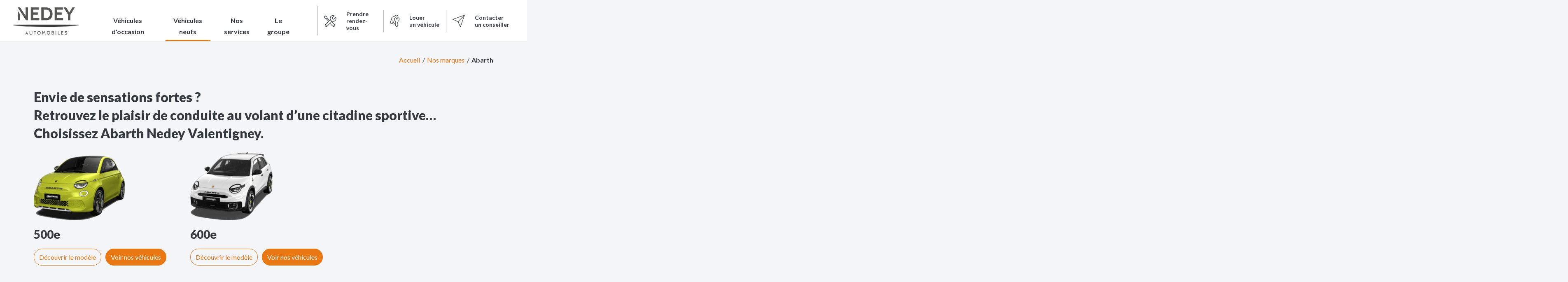

--- FILE ---
content_type: text/html; charset=UTF-8
request_url: https://www.nedey.com/abarth
body_size: 15220
content:
<!DOCTYPE html>
<html lang="fr">
<head>
    <script>(function(w,d,s,l,i){w[l]=w[l]||[];w[l].push({'gtm.start':
          new Date().getTime(),event:'gtm.js'});var f=d.getElementsByTagName(s)[0],
        j=d.createElement(s),dl=l!='dataLayer'?'&l='+l:'';j.async=true;j.src=
        'https://www.googletagmanager.com/gtm.js?id='+i+dl;f.parentNode.insertBefore(j,f);
      })(window,document,'script','dataLayer','GTM-T82DSVRH');</script>
    <meta charset="UTF-8">
    <meta name="viewport" content="width=device-width, initial-scale=1, minimum-scale=1.0, shrink-to-fit=no">
    <!-- Matomo -->
    <script>
        var _paq = window._paq = window._paq || [];
        /* tracker methods like "setCustomDimension" should be called before "trackPageView" */
        _paq.push(['trackPageView']);
        _paq.push(['enableLinkTracking']);
        (function () {
            var u = "https://stats.webetdesign.com/";
            _paq.push(['setTrackerUrl', u + 'matomo.php']);
            _paq.push(['setSiteId', '55']);
            var d = document, g = d.createElement('script'), s = d.getElementsByTagName('script')[0];
            g.async = true;
            g.src = u + 'matomo.js';
            s.parentNode.insertBefore(g, s);
        })();
    </script>
    <!-- End Matomo Code -->

            <link rel="icon" type="image/x-icon" href="/build/main/images/favicon/favicon.2d0c0c48.ico">
        <link rel="apple-touch-icon" sizes="57x57"
                href="/build/main/images/favicon/apple-icon-57x57.558d4900.png">
        <link rel="apple-touch-icon" sizes="60x60"
                href="/build/main/images/favicon/apple-icon-60x60.0f101c6c.png">
        <link rel="apple-touch-icon" sizes="72x72"
                href="/build/main/images/favicon/apple-icon-72x72.2afd71b3.png">
        <link rel="apple-touch-icon" sizes="76x76"
                href="/build/main/images/favicon/apple-icon-76x76.a889c468.png">
        <link rel="apple-touch-icon" sizes="114x114"
                href="/build/main/images/favicon/apple-icon-114x114.92ffb309.png">
        <link rel="apple-touch-icon" sizes="120x120"
                href="/build/main/images/favicon/apple-icon-120x120.b2d2a0f7.png">
        <link rel="apple-touch-icon" sizes="144x144"
                href="/build/main/images/favicon/apple-icon-144x144.7c86ffd8.png">
        <link rel="apple-touch-icon" sizes="152x152"
                href="/build/main/images/favicon/apple-icon-152x152.90f236f9.png">
        <link rel="apple-touch-icon" sizes="180x180"
                href="/build/main/images/favicon/apple-icon-180x180.4a5c8eeb.png">
        <link rel="icon" type="image/png" sizes="192x192"
                href="/build/main/images/favicon/android-icon-192x192.14e414f2.png">
        <link rel="icon" type="image/png" sizes="32x32"
                href="/build/main/images/favicon/favicon-32x32.ef3098ea.png">
        <link rel="icon" type="image/png" sizes="96x96"
                href="/build/main/images/favicon/favicon-96x96.74563a6c.png">
        <link rel="icon" type="image/png" sizes="16x16"
                href="/build/main/images/favicon/favicon-16x16.14691f7b.png">
    
                        
<title>
                        Abarth Nedey Valentigney, vente, financement de voiture. Prix garanti.
            </title>

            <meta name="description" content="Découvrez la  gamme Fiat-Abarth neuve chez Nedey Valentigney, achetez votre Abarth en financement LOA. Garantie constructeur, avec ou sans reprise.">
    
            <meta name="twitter:card" content="website">
    
    <meta name="twitter:site" content="https://www.nedey.com/abarth">

            <meta name="twitter:title" content="Avec Nedey Valentigney achetez votre voiture Abarth neuve au meilleur prix.">
    
            <meta name="twitter:description" content="Abarth Nedey Valentigney, vendeur officiel de voitures neuves et occasion. Réparation et entretien, vidange Abarth.">
    

    
    <!-- Open Graph data -->
            <meta name="og:title" content="Avec Nedey Valentigney achetez votre voiture Abarth neuve au meilleur prix.">
    
            <meta name="og:image" content="https://www.nedey.com/media/cache/wd_media/rc/PYbc2kEs/upload/SEO/6254243086524986977846.png">
    
            <meta name="og:type" content="website">
    
            <meta name="og:description" content="Abarth Nedey Valentigney, vendeur officiel de voitures neuves et occasion. Réparation et entretien, vidange Abarth.">
    
            <meta name="og:site_name" content="Nedey.com">
    
    <meta property="og:url" content="https://www.nedey.com/abarth">
            
                              <link rel="stylesheet" href="/build/main/667.055c06ef.css">
                    <link rel="stylesheet" href="/build/main/428.c8ac04a2.css">
            
                <link rel="stylesheet" href="/build/main/defaultLayout.e6bea0c0.css">
        </head>
<body>
<noscript><iframe src="https://www.googletagmanager.com/ns.html?id=GTM-T82DSVRH" height="0" width="0" style="display:none;visibility:hidden"></iframe></noscript>


    <header id="site-header" class="">
    
    <div class="main-header">
        <div class="container-fluid">
            <div class="row">
                <div class="col-7 col-xl-2 d-flex align-items-center">
                    <a href="/" class="main-header__logo">
                        <img src="/build/main/images/logo_nedey.b5971399.svg" alt="Logo Nedey Automobiles">
                    </a>
                </div>
                <div id="desktop-menu" class="col-5 col-xl-10 d-none d-xl-flex justify-content-end ">
                    <nav id="header__nav">
                                                            <ul>
                    
                <li class="item-vo  first">                                <a href="/moteur-de-recherche?type%5B0%5D=VO" class="">                Véhicules d&#039;occasion
                    <div id="nb-vo">692</div>
            </a>                        
    </li>

    
                            <li class=" active">        <span class="">            Véhicules neufs
            </span>                                <div class="fw-submenu">
                <div class="container">
                    <div class="row">
                        <div class="col-12">
                            <div class="h5 text-start mb-4">Nos marques</div>
                        </div>
                    </div>
                    <div class="d-flex flex-wrap">
                                                                            <div class="fw-submenu__item mb-5">
                                <a href="/citroen"
                                   class="d-flex align-items-center">
                                                                                                                                                                <img class="me-3 brand-icon" src="/upload/brand/633bf7a7e059b934998826.svg" alt="">
                                        
                                                                        Citroën
                                </a>
                            </div>
                                                    <div class="fw-submenu__item mb-5">
                                <a href="/peugeot"
                                   class="d-flex align-items-center">
                                                                                                                                                                <img class="me-3 brand-icon" src="/upload/brand/62b9c289e90d0482205389.svg" alt="">
                                        
                                                                        Peugeot
                                </a>
                            </div>
                                                    <div class="fw-submenu__item mb-5">
                                <a href="/ds-automobiles"
                                   class="d-flex align-items-center">
                                                                                                                                                                <img class="me-3 brand-icon" src="/upload/brand/62b9c2a30b353436852464.svg" alt="">
                                        
                                                                        DS Automobiles
                                </a>
                            </div>
                                                    <div class="fw-submenu__item mb-5">
                                <a href="/fiat"
                                   class="d-flex align-items-center">
                                                                                                                                                                <img class="me-3 brand-icon" src="/upload/brand/logo-fiat-nuovo-19-nero-639896dc6dc44342404516.svg" alt="">
                                        
                                                                        Fiat
                                </a>
                            </div>
                                                    <div class="fw-submenu__item mb-5">
                                <a href="/xpeng"
                                   class="d-flex align-items-center">
                                                                                                                                                                <img class="me-3 brand-icon" src="/upload/brand/xpeng-logo-1x1-689a0954660fc061724394.svg" alt="">
                                        
                                                                        XPeng
                                </a>
                            </div>
                                                    <div class="fw-submenu__item mb-5">
                                <a href="/abarth"
                                   class="d-flex align-items-center">
                                                                                                                                                                <img class="me-3 brand-icon" src="/upload/brand/62b9c2bb542bd219386537.svg" alt="">
                                        
                                                                        Abarth
                                </a>
                            </div>
                                                    <div class="fw-submenu__item mb-5">
                                <a href="/alfa-romeo"
                                   class="d-flex align-items-center">
                                                                                                                                                                <img class="me-3 brand-icon" src="/upload/brand/62b9c2e0be702372571237.svg" alt="">
                                        
                                                                        Alfa Romeo
                                </a>
                            </div>
                                                    <div class="fw-submenu__item mb-5">
                                <a href="/lancia"
                                   class="d-flex align-items-center">
                                                                                                                                                                <img class="me-3 brand-icon" src="/upload/brand/lancia-logo-67bc76fb253b1078117151.svg" alt="">
                                        
                                                                        Lancia
                                </a>
                            </div>
                                                    <div class="fw-submenu__item mb-5">
                                <a href="/jeep"
                                   class="d-flex align-items-center">
                                                                                                                                                                <img class="me-3 brand-icon" src="/upload/brand/62b9c8843d49b106846051.svg" alt="">
                                        
                                                                        Jeep
                                </a>
                            </div>
                                                    <div class="fw-submenu__item mb-5">
                                <a href="/mg"
                                   class="d-flex align-items-center">
                                                                                                                                                                <img class="me-3 brand-icon" src="/upload/brand/6328797e61aec895168459.svg" alt="">
                                        
                                                                        MG Motor
                                </a>
                            </div>
                                                    <div class="fw-submenu__item mb-5">
                                <a href="/fiat-professional"
                                   class="d-flex align-items-center">
                                                                                                                                                                <img class="me-3 brand-icon" src="/upload/brand/logo-fiat-pro-padding-67bc75ae47480741450101.svg" alt="">
                                        
                                                                        Fiat Professional
                                </a>
                            </div>
                                            </div>
                </div>
            </div>
            
    </li>

    
                            <li class="">                    <a href="/nos-services" class="">                Nos services
            </a>                                <div class="fw-submenu">
                <div class="container">
                    <div class="row">
                        <div class="col-12">
                            <div class="h5 text-start mb-4"></div>
                        </div>
                    </div>
                    <div class="d-flex flex-wrap">
                                                                            <div class="fw-submenu__item mb-5">
                                <a href="/reprise"
                                   class="d-flex align-items-center">
                                                                        Reprise
                                </a>
                            </div>
                                                    <div class="fw-submenu__item mb-5">
                                <a href="/financement"
                                   class="d-flex align-items-center">
                                                                        Financement
                                </a>
                            </div>
                                                    <div class="fw-submenu__item mb-5">
                                <a href="/vente-aux-particuliers"
                                   class="d-flex align-items-center">
                                                                        Ventes aux particuliers
                                </a>
                            </div>
                                                    <div class="fw-submenu__item mb-5">
                                <a href="/vente-aux-professionnels"
                                   class="d-flex align-items-center">
                                                                        Vente aux professionnels
                                </a>
                            </div>
                                                    <div class="fw-submenu__item mb-5">
                                <a href="/personnalisation"
                                   class="d-flex align-items-center">
                                                                        Personnalisation
                                </a>
                            </div>
                                                    <div class="fw-submenu__item mb-5">
                                <a href="/forfait-tranquillite"
                                   class="d-flex align-items-center">
                                                                        Forfait tranquillité
                                </a>
                            </div>
                                                    <div class="fw-submenu__item mb-5">
                                <a href="/entretien"
                                   class="d-flex align-items-center">
                                                                        Entretien
                                </a>
                            </div>
                                                    <div class="fw-submenu__item mb-5">
                                <a href="/accessoires-equipements"
                                   class="d-flex align-items-center">
                                                                        Accessoires &amp; équipements
                                </a>
                            </div>
                                                    <div class="fw-submenu__item mb-5">
                                <a href="/assistance-et-depannage"
                                   class="d-flex align-items-center">
                                                                        Assistance et dépannage
                                </a>
                            </div>
                                                    <div class="fw-submenu__item mb-5">
                                <a href="/lavage"
                                   class="d-flex align-items-center">
                                                                        Lavage
                                </a>
                            </div>
                                            </div>
                </div>
            </div>
            
    </li>

    
                            <li class="last">                    <a href="/notre-histoire" class="">                Le groupe
            </a>                                <div class="fw-submenu">
                <div class="container">
                    <div class="row">
                        <div class="col-12">
                            <div class="h5 text-start mb-4"></div>
                        </div>
                    </div>
                    <div class="d-flex flex-wrap">
                                                                            <div class="fw-submenu__item mb-5">
                                <a href="/notre-histoire"
                                   class="d-flex align-items-center">
                                                                        Notre histoire
                                </a>
                            </div>
                                                    <div class="fw-submenu__item mb-5">
                                <a href="/nos-engagements"
                                   class="d-flex align-items-center">
                                                                        Nos engagements
                                </a>
                            </div>
                                                    <div class="fw-submenu__item mb-5">
                                <a href="/nos-concessions-et-ateliers"
                                   class="d-flex align-items-center">
                                                                        Nos concessions et ateliers
                                </a>
                            </div>
                                                    <div class="fw-submenu__item mb-5">
                                <a href="/nos-offres-d-emploi"
                                   class="d-flex align-items-center">
                                                                        Nos offres d&#039;emploi
                                </a>
                            </div>
                                                    <div class="fw-submenu__item mb-5">
                                <a href="/nos-actualites"
                                   class="d-flex align-items-center">
                                                                        Nos actualités
                                </a>
                            </div>
                                            </div>
                </div>
            </div>
            
    </li>


            </ul>
            
                        <a class="main-header__take-appointment"
                                                                    href="/contact/prendre-un-rendez-vous/deposer-un-vehicule-en-atelier"
                                                        >
                            <img src="/build/main/images/icon/icon-wrench.4f19994f.svg" alt="">
                            <span class="ms-2 d-none d-xxl-block">
                                Prendre rendez-vous
                            </span>
                        </a>
                                                    <a href="/location/reservation" class="main-header__rent">
                                <img src="/build/main/images/icon/icon-rent.26f287fd.svg" alt="">
                                <span class="ms-2">
                                    Louer
un&nbsp;véhicule
                                </span>
                            </a>
                                                <div class="position-relative">
                            <a class="main-header__contact-us" href="/contact">
                                <img src="/build/main/images/icon/icon-send.c3ee7ccf.svg" alt="">
                                <span class="ms-2">
                                    Contacter 
un&nbsp;conseiller
                                </span>
                            </a>
                            <div class="main-header__contact-us__popup bg-white position-absolute top-100 mt-4 px-4 py-4 shadow-sm">
                                <div class="d-flex">
    <div class="pe-4 border-end flex-shrink-0">
        <div class="h5 mb-3">
            Besoin de conseils ?<br>
            Appelez-nous
        </div>
        <div class="text-muted small mb-3">
            Du lundi au vendredi de 9h à 12h et de 14h à 19h<br>Le samedi de 9h à 12h et de 14h à 18h
        </div>
                    <div class="d-flex align-items-center mb-2">
                <a href="tel:0381907808" class="h5 me-3 mb-0 text-decoration-none text-dark">03 81 90 78 08</a>
                <div class="badge rounded-pill bg-secondary">Standard</div>
            </div>
                    </div>
    <div class="ms-4">
        <div class="h5 mb-2">
            Une question,
            un renseignement ?<br>
            Ecrivez-nous !
        </div>
        <a href="/contact" class="btn btn-outline-primary">
            Formulaire de contact
        </a>
    </div>
</div>
                            </div>
                        </div>
                    </nav>
                </div>
            </div>
        </div>
    </div>


    <div id="mobile-menu">
        <div id="mobile-menu-fs">
            <div class="mobile-menu-content">
                                                    <ul>                
                                        <li class="item-vo  first">                                <a href="/moteur-de-recherche" class="">            Véhicules d&#039;occasion
    </a>
                                            
        </li>
    
                
                                                            <li class=" active">                                <a role="button" data-bs-toggle="collapse" href="#Vehicules-neufs" aria-expanded="false"
           aria-controls="Vehicules-neufs" class="align-items-start">
                        Véhicules neufs
    
        </a>
                                                                <div class="collapse" id="Vehicules-neufs">
                                    <a href="/moteur-de-recherche?type%5B0%5D=VN">
                        <i class="bi bi-chevron-right"></i> Tous nos véhicules neufs
                    </a>
                                
                    <a href="/citroen"
                       class="d-flex align-items-center">
                                                                                                                <img class="me-3 brand-icon" src="/upload/brand/633bf7a7e059b934998826.svg" alt="">
                            
                                                Citroën
                    </a>
                
                    <a href="/peugeot"
                       class="d-flex align-items-center">
                                                                                                                <img class="me-3 brand-icon" src="/upload/brand/62b9c289e90d0482205389.svg" alt="">
                            
                                                Peugeot
                    </a>
                
                    <a href="/ds-automobiles"
                       class="d-flex align-items-center">
                                                                                                                <img class="me-3 brand-icon" src="/upload/brand/62b9c2a30b353436852464.svg" alt="">
                            
                                                DS Automobiles
                    </a>
                
                    <a href="/fiat"
                       class="d-flex align-items-center">
                                                                                                                <img class="me-3 brand-icon" src="/upload/brand/logo-fiat-nuovo-19-nero-639896dc6dc44342404516.svg" alt="">
                            
                                                Fiat
                    </a>
                
                    <a href="/xpeng"
                       class="d-flex align-items-center">
                                                                                                                <img class="me-3 brand-icon" src="/upload/brand/xpeng-logo-1x1-689a0954660fc061724394.svg" alt="">
                            
                                                XPeng
                    </a>
                
                    <a href="/abarth"
                       class="d-flex align-items-center">
                                                                                                                <img class="me-3 brand-icon" src="/upload/brand/62b9c2bb542bd219386537.svg" alt="">
                            
                                                Abarth
                    </a>
                
                    <a href="/alfa-romeo"
                       class="d-flex align-items-center">
                                                                                                                <img class="me-3 brand-icon" src="/upload/brand/62b9c2e0be702372571237.svg" alt="">
                            
                                                Alfa Romeo
                    </a>
                
                    <a href="/lancia"
                       class="d-flex align-items-center">
                                                                                                                <img class="me-3 brand-icon" src="/upload/brand/lancia-logo-67bc76fb253b1078117151.svg" alt="">
                            
                                                Lancia
                    </a>
                
                    <a href="/jeep"
                       class="d-flex align-items-center">
                                                                                                                <img class="me-3 brand-icon" src="/upload/brand/62b9c8843d49b106846051.svg" alt="">
                            
                                                Jeep
                    </a>
                
                    <a href="/mg"
                       class="d-flex align-items-center">
                                                                                                                <img class="me-3 brand-icon" src="/upload/brand/6328797e61aec895168459.svg" alt="">
                            
                                                MG Motor
                    </a>
                
                    <a href="/fiat-professional"
                       class="d-flex align-items-center">
                                                                                                                <img class="me-3 brand-icon" src="/upload/brand/logo-fiat-pro-padding-67bc75ae47480741450101.svg" alt="">
                            
                                                Fiat Professional
                    </a>
                            </div>
            
        </li>
    
                
                                                            <li class="">                                <a role="button" data-bs-toggle="collapse" href="#Nos-services" aria-expanded="false"
           aria-controls="Nos-services" class="align-items-center">
                        Nos services
    
        </a>
                                                                <div class="collapse" id="Nos-services">
                                
                    <a href="/reprise"
                       class="d-flex align-items-center">
                                                Reprise
                    </a>
                
                    <a href="/financement"
                       class="d-flex align-items-center">
                                                Financement
                    </a>
                
                    <a href="/vente-aux-particuliers"
                       class="d-flex align-items-center">
                                                Ventes aux particuliers
                    </a>
                
                    <a href="/vente-aux-professionnels"
                       class="d-flex align-items-center">
                                                Vente aux professionnels
                    </a>
                
                    <a href="/personnalisation"
                       class="d-flex align-items-center">
                                                Personnalisation
                    </a>
                
                    <a href="/forfait-tranquillite"
                       class="d-flex align-items-center">
                                                Forfait tranquillité
                    </a>
                
                    <a href="/entretien"
                       class="d-flex align-items-center">
                                                Entretien
                    </a>
                
                    <a href="/accessoires-equipements"
                       class="d-flex align-items-center">
                                                Accessoires &amp; équipements
                    </a>
                
                    <a href="/assistance-et-depannage"
                       class="d-flex align-items-center">
                                                Assistance et dépannage
                    </a>
                
                    <a href="/lavage"
                       class="d-flex align-items-center">
                                                Lavage
                    </a>
                            </div>
            
        </li>
    
                
                                                            <li class="last">                                <a role="button" data-bs-toggle="collapse" href="#Le-groupe" aria-expanded="false"
           aria-controls="Le-groupe" class="align-items-center">
                        Le groupe
    
        </a>
                                                                <div class="collapse" id="Le-groupe">
                                
                    <a href="/notre-histoire"
                       class="d-flex align-items-center">
                                                Notre histoire
                    </a>
                
                    <a href="/nos-engagements"
                       class="d-flex align-items-center">
                                                Nos engagements
                    </a>
                
                    <a href="/nos-concessions-et-ateliers"
                       class="d-flex align-items-center">
                                                Nos concessions et ateliers
                    </a>
                
                    <a href="/nos-offres-d-emploi"
                       class="d-flex align-items-center">
                                                Nos offres d&#039;emploi
                    </a>
                
                    <a href="/nos-actualites"
                       class="d-flex align-items-center">
                                                Nos actualités
                    </a>
                            </div>
            
        </li>
    
</ul>
            
            </div>
        </div>
        <div id="mobile-menu-contact">
            <div class="mobile-menu-header">
                <div class="d-flex align-items-center">
                    <a href="/" class="main-header__logo">
                        <img src="/build/main/images/logo_nedey.b5971399.svg" alt="Logo Nedey Automobiles">
                    </a>
                </div>
            </div>
            <div class="mobile-menu-content">
                <div class="border-bottom mb-4 pb-4 flex-shrink-0">
                    <div class="h5 mb-3">
                        Besoin de conseils ?<br>
                        Appelez-nous
                    </div>
                    <div class="text-muted small mb-3">
                        Du lundi au vendredi de 9h à 12h et de 14h à 19h<br>Le samedi de 9h à 12h et de 14h à 18h
                    </div>
                                            <div class="d-flex align-items-center mb-2">
                            <a href="tel:0381907808"
                               class="h5 me-3 mb-0 text-decoration-none text-dark">03 81 90 78 08</a>
                            <div class="badge rounded-pill bg-secondary">Standard</div>
                        </div>
                                                        </div>
                <div>
                    <div class="h5 mb-3">
                        Une question,
                        un renseignement ?<br>
                        Ecrivez-nous !
                    </div>
                    <a href="/contact" class="btn btn-outline-primary">
                        Formulaire de contact
                    </a>
                </div>
            </div>
        </div>
        <nav>
                        <a href="/" role="button" >
                <i class="bi bi-house"></i>
                Accueil
            </a>
            <a href="/moteur-de-recherche" role="button" >
                <img  class="my-1" src="/build/main/images/icon/icon-occasion.65b2870f.svg" alt="">
                Occasions
            </a>
            <a                                             href="/contact/prendre-un-rendez-vous/deposer-un-vehicule-en-atelier"
                                        role="button"
            >
                <img class="my-1" src="/build/main/images/icon/icon-wrench.4f19994f.svg" alt=""
                     height="22px">
                Atelier
            </a>
                        <a href="/location/reservation" role="button" >
                <img class="my-1 loc" src="/build/main/images/icon/icon-rent.26f287fd.svg" alt="">
                Location
            </a>
            
            <span class="toggleContact" role="button">
                <i class="bi bi-send"></i>
                Contact
            </span>
            <span class="toggleMenu" role="button">
                <i class="bi bi-list"></i>
                Menu
            </span>
        </nav>
    </div>

    </header>


<div id="layout-container">
        <div class="default-layout">
                                    <div class="container">
                    <div class="d-flex justify-content-start justify-content-lg-end">
                        <nav id="breadcrumbs">
                            <ol class="breadcrumb" vocab="https://schema.org/" typeof="BreadcrumbList">
                        <li property="itemListElement" typeof="ListItem">
                <a property="item" typeof="WebPage" href="/">
                    <span property="name" class="text--xs">Accueil</span>
                </a>
                <meta property="position" content="1"/>
            </li>
                                <li property="itemListElement" typeof="ListItem">
                <a property="item" typeof="WebPage" href="/nos-marques">
                    <span property="name" class="text--xs">Nos marques</span>
                </a>
                <meta property="position" content="2"/>
            </li>
                                <li property="itemListElement" typeof="ListItem">
                <span property="item" typeof="WebPage">
                    <span property="name" class="text--xs"><strong>Abarth</strong></span>
                </span>
                <meta property="position" content="3"/>
            </li>
            </ol>
                        </nav>
                    </div>
                </div>
                                <div class="container">
        <div class="row">
            <div class="col-12 mb-3">
                <h1 class="h1 mb-4"></h1>
                <div>
                    <h2>Envie de sensations fortes&nbsp;?<br />
Retrouvez le plaisir de conduite au volant d&rsquo;une citadine sportive&hellip; Choisissez Abarth Nedey Valentigney.</h2>
                </div>
            </div>
        </div>
        <div class="row">
                            <div class="col-xl-4 pe-xl-5 col-md-6 pb-6">
                    <div class="carmodel-thumb">
    <img class="w-100" src="https://www.nedey.com/media/cache/wd_media/rc/snyx64hr/upload/model/500e-695bd56e79a1d724312728.png" alt="Illustration">

    <h2 class="h3 my-3">500e</h2>

    <div class="d-flex">
        <a href="/abarth-500e" class="btn btn-outline-primary me-2">
            Découvrir le modèle
        </a>
        <a href="/moteur-de-recherche?brands[]=15&amp;models[]=857" class="btn btn-primary">
            Voir nos véhicules
        </a>
    </div>
</div>
                </div>
                            <div class="col-xl-4 pe-xl-5 col-md-6 pb-6">
                    <div class="carmodel-thumb">
    <img class="w-100" src="https://www.nedey.com/media/cache/wd_media/rc/HDECi8ll/upload/model/600e-695bd591948e4408526354.png" alt="Illustration">

    <h2 class="h3 my-3">600e</h2>

    <div class="d-flex">
        <a href="/abarth-600e" class="btn btn-outline-primary me-2">
            Découvrir le modèle
        </a>
        <a href="/moteur-de-recherche?brands[]=15&amp;models[]=858" class="btn btn-primary">
            Voir nos véhicules
        </a>
    </div>
</div>
                </div>
                    </div>
    </div>

    
        <aside class="container">
        <section class="last-news py-6">
            <div class="row">
                <div class="col-12 mb-4">
                    <h2 class="fs-2">Nos dernières actualités</h2>
                </div>
            </div>
            <div class="row">
                <div class="col-12">
                    <div class="last-news__list" data-bg-title="BLOG">

                        <div data-controller="carousel"
                             class="swiper-container position-relative"
                             data-carousel-options-value='{
                            "spaceBetween": 10,
                            "pagination": {
                                "el": ".swiper-pagination",
                                "clickable": "true"
                            },
                            "slidesPerView": "1",
                            "loop" : true,
                            "centeredSlides" : true,
                            "slidesPerView": "auto",
                            "breakpoints": {
                                "1200": {
                                    "slidesPerView": 3,
                                    "spaceBetween": 30,
                                    "pagination": false,
                                    "loop" : false,
                                    "centeredSlides" : false
                                },
                                "600": {
                                    "slidesPerView": 2
                                }
                            }
                         }'>
                            <div class="swiper-wrapper pb-4">
                                                                    <div class="swiper-slide col-xl-4 mb-4">
                                        <article class="actu-card">
            <div class="img mb-4">
                            <img src="https://www.nedey.com/media/cache/wd_media/rc/GVD3Yiu2/upload/actuality/600e-mini-67e17e5e7d6b4377413816.jpg" alt="Abarth 600e">
                    </div>
        <div class="actu-card__content">
        <div class="actu-card__tags">
            <a href="/nos-actualites/nouveautes" class="badge rounded-pill bg-primary">Nouveautés</a>

                            <span class="badge rounded-pill bg-secondary">Abarth</span>
                                                    <span class="badge rounded-pill bg-secondary">Nedey Valentigney</span>
                    </div>
                        <h3 class="actu-card__title my-2 my-md-3">Abarth 600e</h3>

                <a href="/nos-actualites/nouveautes/abarth-600e "
           class="actu-card__excerpt stretched-link">
            La nouvelle Abarth 600e arrive dans votre concession Nedey Valentigney
        </a>
    </div>
</article>

                                    </div>
                                                                    <div class="swiper-slide col-xl-4 mb-4">
                                        <article class="actu-card">
            <div class="img mb-4">
                            <img src="https://www.nedey.com/media/cache/wd_media/rc/Y7bGZ70Q/upload/actuality/62b968ad1f4dc637310166.jpg" alt="Et si Abarth passait à l’électrique ?">
                    </div>
        <div class="actu-card__content">
        <div class="actu-card__tags">
            <a href="/nos-actualites/marque" class="badge rounded-pill bg-primary">Marque</a>

                            <span class="badge rounded-pill bg-secondary">Abarth</span>
                                                    <span class="badge rounded-pill bg-secondary">Nedey Valentigney</span>
                    </div>
                        <h3 class="actu-card__title my-2 my-md-3">Et si Abarth passait à l’électrique ?</h3>

                <a href="/nos-actualites/marque/et-si-abarth-passait-a-lelectrique "
           class="actu-card__excerpt stretched-link">
            Ce que l'on sait
        </a>
    </div>
</article>

                                    </div>
                                                                    <div class="swiper-slide col-xl-4 mb-4">
                                        <article class="actu-card">
            <div class="img mb-4">
                            <img src="https://www.nedey.com/media/cache/wd_media/rc/3z83AQji/upload/actuality/c3shine-co2-691c92e99e5d7562022385.jpg" alt="Offre exceptionnelle : Citroën C3 Shine à seulement 99€ /mois">
                    </div>
        <div class="actu-card__content">
        <div class="actu-card__tags">
            <a href="/nos-actualites/bon-plan" class="badge rounded-pill bg-primary">Bon plan</a>

                            <span class="badge rounded-pill bg-secondary">Citroën</span>
                                        <span class="badge rounded-pill bg-secondary">C3</span>
                                        <span class="badge rounded-pill bg-secondary">Citroën Belfort</span>
                    </div>
                        <h3 class="actu-card__title my-2 my-md-3">Offre exceptionnelle : Citroën C3 Shine à seulement 99€ /mois</h3>

                <a href="/nos-actualites/bon-plan/offre-exceptionnelle-citroen-c3-shine-a-seulement-99eur-mois "
           class="actu-card__excerpt stretched-link">
            Vous cherchez une citadine moderne, élégante et économique ? Découvrez notre offre exceptionnelle sur la Citroën C3 Shine !
        </a>
    </div>
</article>

                                    </div>
                                                            </div>
                            <div class="swiper-pagination"></div>

                        </div>
                    </div>
                </div>
            </div>

        </section>
    </aside>


    <div class="container">
        <div class="row">
            <div class="col-12">
                <div class="model-five">
            <div class="row">
                            <div class="col-12 mb-3 model-five--text">
                    <p>Vous cherchiez une concession ou un club Abarth&hellip;<br />
Le <a href="/nos-concessions-et-ateliers/abarth" target="_blank" title="Lien vers le garage Abarth Valentigney"> garage Abarth</a>&nbsp;pr&egrave;s d&rsquo;Audincourt et Montb&eacute;liard se trouve maintenant &agrave; Valentigney.&nbsp;Vous avez atteint votre destination&hellip;</p>

<h2>Pourquoi acheter une Abarth neuve en concession ?</h2>

<p>Les fid&egrave;les de la marque au Scorpion le diront mieux que quiconque, choisir une voiture &nbsp;Abarth neuve c&rsquo;est un tout.<br />
ON CHOISIT UNE ABARTH POUR : sa ligne, son design int&eacute;rieur et ext&eacute;rieur, les d&eacute;tails jusqu&rsquo;aux&nbsp;jantes mais &eacute;galement ses couleurs attirantes... Et son moteur&nbsp;&hellip; quelle m&eacute;lodie&nbsp;!<br />
Votre concession Abarth Nedey vous apporte le conseil et un service sur mesure pour choisir votre future Abarth neuve. Profitez de l&rsquo;int&eacute;gralit&eacute; de la garantie constructeur d&eacute;di&eacute;e &agrave; votre voiture neuve chez&nbsp;votre concessionnaire <a href="/nos-concessions-et-ateliers/abarth" target="_blank" title="Lien vers concession Abarth Nedey Valentigney">Abarth Nedey Valentigney</a>.</p>

<h2>Abarth, laquelle choisir ?</h2>

<p>Abarth 595 ou 695, une s&eacute;rie limit&eacute;e comme une Scorpione ou la 695 esseesse ? Bref, il y a tant de mod&egrave;les et s&eacute;ries limit&eacute;es Abarth&hellip; Nous vous proposons de <a href="/contact/prendre-un-rendez-vous/pour-essayer-un-vehicule" target="_blank" title="Lien demande pour RDV pour l'essai Abarth">venir essayer&nbsp;future votre Abarth</a>.<br />
Choisissez la voiture Abarth neuve qui vous pla&icirc;t.</p>

<h2>A la recherche d&rsquo;une Abarth disponible&nbsp;?</h2>

<p>La concession Nedey Valentigney a toujours des voitures neuves en stock disponibles et livrables rapidement.</p>

<h2>Comment financer votre Abarth ?</h2>

<p>Pas toujours &eacute;vident de savoir s&rsquo;il est pr&eacute;f&eacute;rable de payer son auto comptant, de faire un cr&eacute;dit auto ou m&ecirc;me un Leasing Abarth sans apport.<br />
Pourquoi d&eacute;penser son &eacute;pargne, alors que c&rsquo;est simple de ne payer que ce vous utilisez.<br />
Faites une simulation, notre sp&eacute;cialiste Abarth financement vous apporte les r&eacute;ponses &agrave; vos interrogations.</p>

<h2>Comment choisir une Abarth d&rsquo;occasion ?</h2>

<p>Il n&rsquo;est pas toujours &eacute;vident d&rsquo;acheter une voiture d&rsquo;occasion en ligne, une voiture d&rsquo;import ou &agrave; m&ecirc;me particulier.<br />
Comment savoir si l&rsquo;utilisation de la voiture a &eacute;t&eacute; conforme ? Ou si vous ne risquez pas de tomber en panne apr&egrave;s quelques kilom&egrave;tres, sans recours ?&hellip;<br />
Nos sp&eacute;cialistes Abarth proposent une s&eacute;lection de reprises et d&rsquo;achat de voitures Abarth d&#39;occasion. Ces occasions sont expertis&eacute;es, et contr&ocirc;l&eacute;es sur pr&egrave;s de 100 points.<br />
L&rsquo;achat d&rsquo;une Abarth d&rsquo;occasion chez Nedey Valentigney vous assure un accompagnement, un service et surtout une garantie 12 mois. Alors, pour rouler serein, achetez votre Abarth d&rsquo;occasion chez votre concessionnaire&nbsp;Abarth Nedey &agrave; Valentigney !<br />
Vous recherchez une Abarth sp&eacute;cifique, un mod&egrave;le &agrave; s&eacute;rie limit&eacute;&hellip; Nous effectuons la recherche personnalis&eacute;e de votre Abarth.</p>

<h2>Quel garage Abarth pour la r&eacute;vision - vidange, les accessoires, r&eacute;paration, ou encore les pneumatiques&nbsp;?</h2>

<p>Votre Abarth a besoin d&rsquo;&ecirc;tre bichonn&eacute;e ; vidange, entretien, l&rsquo;atelier de r&eacute;paration, carrosserie, peinture Abarth Nedey Valentigney vous accueille du lundi au vendredi de 8h00 &agrave; 12h00 et de 14h00 &agrave; 18h00.<br />
<a href="/contact/prendre-un-rendez-vous/deposer-un-vehicule-en-atelier" target="_blank" title="Lien vers RDV atelier Abarth">Je prends rendez-vous.</a></p>

<p>Votre garagiste Abarth &agrave; Valentigney vous propose un large choix d&#39;accessoires de personnalisation pour votre petit bolide.</p>

<h2>Le saviez-vous&nbsp;?</h2>

<p>Connaissez-vous l&rsquo;origine du fondateur de la marque au Scorpion&nbsp;? Je vous aide&hellip; Il se pr&eacute;nommait&nbsp; Karl.<br />
Le fondateur de la Marque Abarth est n&eacute; &agrave; Vienne, sous l&rsquo;Empire Austro-Hongrois... Passionn&eacute; de vitesse, apr&egrave;s sa carri&egrave;re en tant que pilote, il fonde Abarth en 1949 associ&eacute; &agrave; Guido Scagliarini.</p>

<h3>Et vous, quelle Abarth choisiriez-vous&nbsp;?</h3>
                </div>
                    </div>
    
</div>

            </div>
        </div>
    </div>

    </div>
</div>

    <div class="banner-newsletter">
    <div class="container">
        <div class="row align-items-center text-center text-md-start">
            <div class="col-md-9">
                <div class="h3 mb-2">Newsletter</div>
                <div>
                    <p>Abonnez-vous &agrave; notre newsletter pour ne rien manquer de notre actualit&eacute; !</p>
                </div>
            </div>
            <div class="col-12 col-md-3 py-3 text-center">
                                <a href="/newsletter" class="btn btn-primary">
                    Je m'abonne !
                </a>
            </div>
        </div>
    </div>
</div>

    
<footer id="main-footer">
    <nav id="pre-footer">
        <div class="container pt-70 pb-160">
            <div class="row">
                <div class="col-6 col-xl-3">
                    <div class="footer-title">Nos marques</div>
                            <ul>
            
                <li class="first">        <a href="/mg" class="">MG Motor</a>        
    </li>

    
                <li class="">        <a href="/alfa-romeo" class="">Alfa Romeo</a>        
    </li>

    
                <li class="">        <a href="/jeep" class="">Jeep</a>        
    </li>

    
                <li class="active">        <a href="/abarth" class="">Abarth</a>        
    </li>

    
                <li class="">        <a href="/fiat-professional" class="">Fiat Professional</a>        
    </li>

    
                <li class="">        <a href="/fiat" class="">Fiat</a>        
    </li>

    
                <li class="">        <a href="/ds-automobiles" class="">DS Automobiles</a>        
    </li>

    
                <li class="">        <a href="/citroen" class="">Citroen</a>        
    </li>

    
                <li class="last">        <a href="/peugeot" class="">Peugeot</a>        
    </li>


    </ul>

                </div>
                <div class="col-6 col-xl-3">
                    <div class="footer-title">Top modèles</div>
                            <ul>
            
                <li class="first">        <a href="/jeep/wrangler-4x4" class="">Jeep Wrangler</a>        
    </li>

    
                <li class="">        <a href="/compass" class="">Jeep Compass</a>        
    </li>

    
                <li class="">        <a href="/c5-x" class="">Citroen C5 X</a>        
    </li>

    
                <li class="">        <a href="/peugeot/3008" class="">Peugeot 3008</a>        
    </li>

    
                <li class="last">        <a href="/peugeot/208" class="">Peugeot 208</a>        
    </li>


    </ul>

                </div>
                <div class="col-12 col-md-6 col-xl-3">
                    <div class="footer-title">Nos carrosseries</div>
                            <ul>
            
                <li class="first">        <a href="/moteur-de-recherche?sort=&amp;search=&amp;bodies%5B%5D=70" class="">Fourgonnette</a>        
    </li>

    
                <li class="">        <a href="/moteur-de-recherche?sort=&amp;search=&amp;bodies%5B%5D=71" class="">Société</a>        
    </li>

    
                <li class="">        <a href="/moteur-de-recherche?sort=&amp;search=&amp;bodies%5B%5D=68" class="">Monospace</a>        
    </li>

    
                <li class="">        <a href="/moteur-de-recherche?sort=&amp;search=&amp;bodies%5B%5D=75" class="">Fourgon</a>        
    </li>

    
                <li class="">        <a href="/moteur-de-recherche?sort=&amp;search=&amp;bodies%5B%5D=76" class="">Cabriolet</a>        
    </li>

    
                <li class="">        <a href="/moteur-de-recherche?sort=&amp;search=&amp;bodies%5B%5D=72" class="">Coupé</a>        
    </li>

    
                <li class="">        <a href="/moteur-de-recherche?sort=&amp;search=&amp;bodies%5B%5D=74" class="">Break</a>        
    </li>

    
                <li class="">        <a href="/moteur-de-recherche?sort=&amp;search=&amp;bodies%5B%5D=69" class="">SUV</a>        
    </li>

    
                <li class="">        <a href="/moteur-de-recherche?sort=&amp;search=&amp;bodies%5B%5D=67" class="">Berline</a>        
    </li>

    
                <li class="last">        <a href="/moteur-de-recherche?sort=&amp;search=&amp;bodies%5B%5D=67" class="">Citadine</a>        
    </li>


    </ul>

                </div>
                <div class="col-12 col-md-6 col-xl-3">
                    <div class="footer-title">Nos services</div>
                            <ul>
            
                <li class="first">        <a href="/lavage" class="">Lavage</a>        
    </li>

    
                <li class="">        <a href="/assistance-et-depannage" class="">Assistance et dépannage</a>        
    </li>

    
                <li class="">        <a href="/accessoires-equipements" class="">Accessoires et équipements</a>        
    </li>

    
                <li class="">        <a href="/entretien" class="">Entretien</a>        
    </li>

    
                <li class="">        <a href="/forfait-tranquillite" class="">Forfait tranquillité</a>        
    </li>

    
                <li class="">        <a href="/personnalisation" class="">Personnalisation</a>        
    </li>

    
                <li class="">        <a href="/vente-aux-professionnels" class="">Vente aux professionnels</a>        
    </li>

    
                <li class="">        <a href="/vente-aux-particuliers" class="">Vente aux particuliers</a>        
    </li>

    
                <li class="">        <a href="/financement" class="">Financement</a>        
    </li>

    
                <li class="last">        <a href="/reprise" class="">Reprise</a>        
    </li>


    </ul>

            </div>
        </div>
    </nav>
    <div id="very-footer">
        <div class="container py-5">
            <div class="row">
                <div class="col-12 col-xl-3 text-center text-xl-start">
                    <a href="/">
                        <img src="/build/main/images/logo_nedey--white.6871bbe8.svg" alt="Logo Nedey Automobiles">
                    </a>
                </div>
                <div class="col-12 col-xl-3">
                    Siège social<br />
14 av. d&#039;Helvétie<br />
25200 Montbéliard
                    <nav class="social-box mt-3">
                        <div class="d-flex flex-wrap">
                                                                                        <a href="https://www.facebook.com/Nedey257090"
                                   class="social-box__icon me-2 mb-2"
                                   target="_blank">
                                    <i class="bi bi-facebook"></i>
                                </a>
                                                                                                                    <a href="https://www.instagram.com/nedeyautomobiles/"
                                   class="social-box__icon me-2 mb-2"
                                   target="_blank">
                                    <i class="bi bi-instagram"></i>
                                </a>
                                                                                                                    <a href="https://www.youtube.com/channel/UCoPiH9t0H05R13ks9gpwLEA"
                                   class="social-box__icon me-2 mb-2"
                                   target="_blank">
                                    <i class="bi bi-youtube"></i>
                                </a>
                                                                                                                    <a href="https://www.linkedin.com/company/groupe-nedey-automobiles"
                                   class="social-box__icon me-2 mb-2"
                                   target="_blank">
                                    <i class="bi bi-linkedin"></i>
                                </a>
                                                    </div>
                    </nav>
                </div>
                <div class="col-6 col-xl-3">
                    <div class="footer-title">
                        A propos
                    </div>
                            <ul>
            
                <li class="first">        <a href="/notre-histoire" class="">Notre histoire</a>        
    </li>

    
                <li class="">        <a href="/nos-engagements" class="">Nos engagements</a>        
    </li>

    
                <li class="">        <a href="/nos-concessions-et-ateliers" class="">Nos concessions</a>        
    </li>

    
                <li class="">        <a href="/nos-offres-d-emploi" class="">Recrutement</a>        
    </li>

    
                <li class="">        <a href="/nos-actualites" class="">Nos actualités</a>        
    </li>

    
                <li class="last">        <a href="/faq" class="">Foire aux Questions</a>        
    </li>


    </ul>

                </div>
                <div class="col-6 col-xl-3">
                    <div class="footer-title">
                        Informations
                    </div>
                            <ul>
            
                <li class="first">        <a href="/cgv-cgu" class="">Conditions Générales de Vente</a>        
    </li>

    
                <li class="">        <a href="/mentions-legales" class="">Mentions légales</a>        
    </li>

    
                <li class="">        <a href="/politique-de-confidentialite" class="">Politique de confidentialité</a>        
    </li>

    
                <li class="">        <a href="/politique-de-gestion-de-cookies" class="">Politique de Gestion de Cookies</a>        
    </li>

    
                <li class="last">        <a href="/mediateur" class="">Médiateur</a>        
    </li>


    </ul>

                </div>
            </div>
        </div>
    </div>
    <div id="mobility-law">
        <p class="mb-0">Pour les trajets courts, privilégiez la marche ou le vélo #SeDéplacerMoinsPolluer</p>
    </div>
</footer>



    <script src="/build/main/runtime.e9ffe915.js"></script><script src="/build/main/667.43f45d52.js"></script><script src="/build/main/428.71031eb8.js"></script><script src="/build/main/base.7fee5eea.js"></script>
</body>
</html>


--- FILE ---
content_type: text/css
request_url: https://www.nedey.com/build/main/428.c8ac04a2.css
body_size: 49730
content:
@charset "UTF-8";@import url(https://fonts.googleapis.com/css2?family=Lato:ital,wght@0,400;0,700;0,900;1,400&family=Roboto:wght@400;700&display=swap);:root{--bs-blue:#0d6efd;--bs-indigo:#6610f2;--bs-purple:#6f42c1;--bs-pink:#d63384;--bs-red:#dc3545;--bs-orange:#fd7e14;--bs-yellow:#ffc107;--bs-green:#198754;--bs-teal:#20c997;--bs-cyan:#0dcaf0;--bs-gray:#7a7e83;--bs-gray-dark:#23272b;--bs-gray-100:#f4f5f7;--bs-gray-200:#e0e0e0;--bs-gray-300:#dee2e6;--bs-gray-400:#cdd0d5;--bs-gray-500:#adb5bd;--bs-gray-600:#7a7e83;--bs-gray-700:#343a40;--bs-gray-800:#23272b;--bs-gray-900:#212529;--bs-primary:#e97712;--bs-secondary:#13a6ce;--bs-success:#28a745;--bs-info:#17a2b8;--bs-warning:#ffc107;--bs-danger:#dc3545;--bs-light:#f4f5f7;--bs-dark:#343a40;--bs-gray:#adb5bd;--bs-white:#fff;--bs-black:#000;--bs-primary-rgb:233,119,18;--bs-secondary-rgb:19,166,206;--bs-success-rgb:40,167,69;--bs-info-rgb:23,162,184;--bs-warning-rgb:255,193,7;--bs-danger-rgb:220,53,69;--bs-light-rgb:244,245,247;--bs-dark-rgb:52,58,64;--bs-gray-rgb:173,181,189;--bs-white-rgb:255,255,255;--bs-black-rgb:0,0,0;--bs-body-color-rgb:52,58,64;--bs-body-bg-rgb:255,255,255;--bs-font-sans-serif:"lato",system-ui,-apple-system,"Segoe UI",Roboto,"Helvetica Neue",Arial;--bs-font-monospace:"lato",Consolas,"Liberation Mono","Courier New",monospace;--bs-gradient:linear-gradient(180deg,hsla(0,0%,100%,.15),hsla(0,0%,100%,0));--bs-body-font-family:var(--bs-font-sans-serif);--bs-body-font-size:1rem;--bs-body-font-weight:400;--bs-body-line-height:1.7;--bs-body-color:#343a40;--bs-body-bg:#fff}*,:after,:before{box-sizing:border-box}body{-webkit-text-size-adjust:100%;-webkit-tap-highlight-color:rgba(0,0,0,0);background-color:var(--bs-body-bg);color:var(--bs-body-color);font-family:var(--bs-body-font-family);font-size:var(--bs-body-font-size);font-weight:var(--bs-body-font-weight);line-height:var(--bs-body-line-height);margin:0;text-align:var(--bs-body-text-align)}hr{background-color:currentColor;border:0;color:inherit;margin:15px 0;opacity:.25}hr:not([size]){height:1px}.h1,.h2,.h3,.h4,.h5,.h6,h1,h2,h3,h4,h5,h6{font-weight:900;line-height:1.4;margin-bottom:7.5px;margin-top:0}.h1,h1{font-size:calc(1.375rem + 1.5vw)}@media (min-width:1200px){.h1,h1{font-size:2.5rem}}.h2,h2{font-size:calc(1.325rem + .9vw)}@media (min-width:1200px){.h2,h2{font-size:2rem}}.h3,h3{font-size:calc(1.3rem + .6vw)}@media (min-width:1200px){.h3,h3{font-size:1.75rem}}.h4,h4{font-size:calc(1.275rem + .3vw)}@media (min-width:1200px){.h4,h4{font-size:1.5rem}}.h5,h5{font-size:1.25rem}.h6,h6{font-size:1rem}p{margin-bottom:1rem;margin-top:0}abbr[data-bs-original-title],abbr[title]{cursor:help;text-decoration:underline dotted;text-decoration-skip-ink:none}address{font-style:normal;line-height:inherit;margin-bottom:1rem}ol,ul{padding-left:2rem}dl,ol,ul{margin-bottom:1rem;margin-top:0}ol ol,ol ul,ul ol,ul ul{margin-bottom:0}dt{font-weight:700}dd{margin-bottom:.5rem;margin-left:0}blockquote{margin:0 0 1rem}b,strong{font-weight:bolder}.small,small{font-size:.75rem}.mark,mark{background-color:#fcf8e3;padding:.2em}sub,sup{font-size:.75em;line-height:0;position:relative;vertical-align:baseline}sub{bottom:-.25em}sup{top:-.5em}a{color:#e97712;text-decoration:underline}a:hover{color:#ba5f0e}a:not([href]):not([class]),a:not([href]):not([class]):hover{color:inherit;text-decoration:none}code,kbd,pre,samp{direction:ltr;font-family:var(--bs-font-monospace);font-size:1em;unicode-bidi:bidi-override}pre{display:block;font-size:.75rem;margin-bottom:1rem;margin-top:0;overflow:auto}pre code{color:inherit;font-size:inherit;word-break:normal}code{word-wrap:break-word;color:#d63384;font-size:.75rem}a>code{color:inherit}kbd{background-color:#212529;border-radius:.2rem;color:#fff;font-size:.75rem;padding:.2rem .4rem}kbd kbd{font-size:1em;font-weight:700;padding:0}figure{margin:0 0 1rem}img,svg{vertical-align:middle}table{border-collapse:collapse;caption-side:bottom}caption{color:#cdd0d5;padding-bottom:.5rem;padding-top:.5rem;text-align:left}th{text-align:inherit;text-align:-webkit-match-parent}tbody,td,tfoot,th,thead,tr{border:0 solid;border-color:inherit}label{display:inline-block}button{border-radius:0}button:focus:not(:focus-visible){outline:0}button,input,optgroup,select,textarea{font-family:inherit;font-size:inherit;line-height:inherit;margin:0}button,select{text-transform:none}[role=button]{cursor:pointer}select{word-wrap:normal}select:disabled{opacity:1}[list]::-webkit-calendar-picker-indicator{display:none}[type=button],[type=reset],[type=submit],button{-webkit-appearance:button}[type=button]:not(:disabled),[type=reset]:not(:disabled),[type=submit]:not(:disabled),button:not(:disabled){cursor:pointer}::-moz-focus-inner{border-style:none;padding:0}textarea{resize:vertical}fieldset{border:0;margin:0;min-width:0;padding:0}legend{float:left;font-size:calc(1.275rem + .3vw);line-height:inherit;margin-bottom:.5rem;padding:0;width:100%}@media (min-width:1200px){legend{font-size:1.5rem}}legend+*{clear:left}::-webkit-datetime-edit-day-field,::-webkit-datetime-edit-fields-wrapper,::-webkit-datetime-edit-hour-field,::-webkit-datetime-edit-minute,::-webkit-datetime-edit-month-field,::-webkit-datetime-edit-text,::-webkit-datetime-edit-year-field{padding:0}::-webkit-inner-spin-button{height:auto}[type=search]{-webkit-appearance:textfield;outline-offset:-2px}::-webkit-search-decoration{-webkit-appearance:none}::-webkit-color-swatch-wrapper{padding:0}::file-selector-button{font:inherit}::-webkit-file-upload-button{-webkit-appearance:button;font:inherit}output{display:inline-block}iframe{border:0}summary{cursor:pointer;display:list-item}progress{vertical-align:baseline}[hidden]{display:none!important}.lead{font-size:1.25rem;font-weight:300}.display-1{font-size:calc(1.625rem + 4.5vw);font-weight:300;line-height:1.4}@media (min-width:1200px){.display-1{font-size:5rem}}.display-2{font-size:calc(1.575rem + 3.9vw);font-weight:300;line-height:1.4}@media (min-width:1200px){.display-2{font-size:4.5rem}}.display-3{font-size:calc(1.525rem + 3.3vw);font-weight:300;line-height:1.4}@media (min-width:1200px){.display-3{font-size:4rem}}.display-4{font-size:calc(1.475rem + 2.7vw);font-weight:300;line-height:1.4}@media (min-width:1200px){.display-4{font-size:3.5rem}}.display-5{font-size:calc(1.425rem + 2.1vw);font-weight:300;line-height:1.4}@media (min-width:1200px){.display-5{font-size:3rem}}.display-6{font-size:calc(1.375rem + 1.5vw);font-weight:300;line-height:1.4}@media (min-width:1200px){.display-6{font-size:2.5rem}}.list-inline,.list-unstyled{list-style:none;padding-left:0}.list-inline-item{display:inline-block}.list-inline-item:not(:last-child){margin-right:.5rem}.initialism{font-size:.75rem;text-transform:uppercase}.blockquote{font-size:1.25rem;margin-bottom:15px}.blockquote>:last-child{margin-bottom:0}.blockquote-footer{color:#7a7e83;font-size:.75rem;margin-bottom:15px;margin-top:-15px}.blockquote-footer:before{content:"— "}.img-fluid,.img-thumbnail{height:auto;max-width:100%}.img-thumbnail{background-color:#fff;border:1px solid #dee2e6;border-radius:5px;padding:.25rem}.figure{display:inline-block}.figure-img{line-height:1;margin-bottom:7.5px}.figure-caption{color:#7a7e83;font-size:.75rem}.container,.container-fluid,.container-lg,.container-md,.container-sm,.container-xl,.container-xxl,.container-xxxl{margin-left:auto;margin-right:auto;padding-left:var(--bs-gutter-x,.75rem);padding-right:var(--bs-gutter-x,.75rem);width:100%}@media (min-width:576px){.container,.container-sm{max-width:540px}}@media (min-width:768px){.container,.container-md,.container-sm{max-width:720px}}@media (min-width:992px){.container,.container-lg,.container-md,.container-sm{max-width:960px}}@media (min-width:1200px){.container,.container-lg,.container-md,.container-sm,.container-xl{max-width:1140px}}@media (min-width:1400px){.container,.container-lg,.container-md,.container-sm,.container-xl,.container-xxl{max-width:1320px}}@media (min-width:1600px){.container,.container-lg,.container-md,.container-sm,.container-xl,.container-xxl,.container-xxxl{max-width:1440px}}.row{--bs-gutter-x:1.5rem;--bs-gutter-y:0;display:flex;flex-wrap:wrap;margin-left:calc(var(--bs-gutter-x)*-.5);margin-right:calc(var(--bs-gutter-x)*-.5);margin-top:calc(var(--bs-gutter-y)*-1)}.row>*{flex-shrink:0;margin-top:var(--bs-gutter-y);max-width:100%;padding-left:calc(var(--bs-gutter-x)*.5);padding-right:calc(var(--bs-gutter-x)*.5);width:100%}.col{flex:1 0 0%}.row-cols-auto>*{flex:0 0 auto;width:auto}.row-cols-1>*{flex:0 0 auto;width:100%}.row-cols-2>*{flex:0 0 auto;width:50%}.row-cols-3>*{flex:0 0 auto;width:33.3333333333%}.row-cols-4>*{flex:0 0 auto;width:25%}.row-cols-5>*{flex:0 0 auto;width:20%}.row-cols-6>*{flex:0 0 auto;width:16.6666666667%}.col-auto{flex:0 0 auto;width:auto}.col-1{flex:0 0 auto;width:8.33333333%}.col-2{flex:0 0 auto;width:16.66666667%}.col-3{flex:0 0 auto;width:25%}.col-4{flex:0 0 auto;width:33.33333333%}.col-5{flex:0 0 auto;width:41.66666667%}.col-6{flex:0 0 auto;width:50%}.col-7{flex:0 0 auto;width:58.33333333%}.col-8{flex:0 0 auto;width:66.66666667%}.col-9{flex:0 0 auto;width:75%}.col-10{flex:0 0 auto;width:83.33333333%}.col-11{flex:0 0 auto;width:91.66666667%}.col-12{flex:0 0 auto;width:100%}.offset-1{margin-left:8.33333333%}.offset-2{margin-left:16.66666667%}.offset-3{margin-left:25%}.offset-4{margin-left:33.33333333%}.offset-5{margin-left:41.66666667%}.offset-6{margin-left:50%}.offset-7{margin-left:58.33333333%}.offset-8{margin-left:66.66666667%}.offset-9{margin-left:75%}.offset-10{margin-left:83.33333333%}.offset-11{margin-left:91.66666667%}.g-0,.gx-0{--bs-gutter-x:0}.g-0,.gy-0{--bs-gutter-y:0}.g-1,.gx-1{--bs-gutter-x:5px}.g-1,.gy-1{--bs-gutter-y:5px}.g-2,.gx-2{--bs-gutter-x:10px}.g-2,.gy-2{--bs-gutter-y:10px}.g-3,.gx-3{--bs-gutter-x:15px}.g-3,.gy-3{--bs-gutter-y:15px}.g-4,.gx-4{--bs-gutter-x:30px}.g-4,.gy-4{--bs-gutter-y:30px}.g-5,.gx-5{--bs-gutter-x:45px}.g-5,.gy-5{--bs-gutter-y:45px}.g-6,.gx-6{--bs-gutter-x:60px}.g-6,.gy-6{--bs-gutter-y:60px}.g-70,.gx-70{--bs-gutter-x:70px}.g-70,.gy-70{--bs-gutter-y:70px}.g-160,.gx-160{--bs-gutter-x:160px}.g-160,.gy-160{--bs-gutter-y:160px}@media (min-width:576px){.col-sm{flex:1 0 0%}.row-cols-sm-auto>*{flex:0 0 auto;width:auto}.row-cols-sm-1>*{flex:0 0 auto;width:100%}.row-cols-sm-2>*{flex:0 0 auto;width:50%}.row-cols-sm-3>*{flex:0 0 auto;width:33.3333333333%}.row-cols-sm-4>*{flex:0 0 auto;width:25%}.row-cols-sm-5>*{flex:0 0 auto;width:20%}.row-cols-sm-6>*{flex:0 0 auto;width:16.6666666667%}.col-sm-auto{flex:0 0 auto;width:auto}.col-sm-1{flex:0 0 auto;width:8.33333333%}.col-sm-2{flex:0 0 auto;width:16.66666667%}.col-sm-3{flex:0 0 auto;width:25%}.col-sm-4{flex:0 0 auto;width:33.33333333%}.col-sm-5{flex:0 0 auto;width:41.66666667%}.col-sm-6{flex:0 0 auto;width:50%}.col-sm-7{flex:0 0 auto;width:58.33333333%}.col-sm-8{flex:0 0 auto;width:66.66666667%}.col-sm-9{flex:0 0 auto;width:75%}.col-sm-10{flex:0 0 auto;width:83.33333333%}.col-sm-11{flex:0 0 auto;width:91.66666667%}.col-sm-12{flex:0 0 auto;width:100%}.offset-sm-0{margin-left:0}.offset-sm-1{margin-left:8.33333333%}.offset-sm-2{margin-left:16.66666667%}.offset-sm-3{margin-left:25%}.offset-sm-4{margin-left:33.33333333%}.offset-sm-5{margin-left:41.66666667%}.offset-sm-6{margin-left:50%}.offset-sm-7{margin-left:58.33333333%}.offset-sm-8{margin-left:66.66666667%}.offset-sm-9{margin-left:75%}.offset-sm-10{margin-left:83.33333333%}.offset-sm-11{margin-left:91.66666667%}.g-sm-0,.gx-sm-0{--bs-gutter-x:0}.g-sm-0,.gy-sm-0{--bs-gutter-y:0}.g-sm-1,.gx-sm-1{--bs-gutter-x:5px}.g-sm-1,.gy-sm-1{--bs-gutter-y:5px}.g-sm-2,.gx-sm-2{--bs-gutter-x:10px}.g-sm-2,.gy-sm-2{--bs-gutter-y:10px}.g-sm-3,.gx-sm-3{--bs-gutter-x:15px}.g-sm-3,.gy-sm-3{--bs-gutter-y:15px}.g-sm-4,.gx-sm-4{--bs-gutter-x:30px}.g-sm-4,.gy-sm-4{--bs-gutter-y:30px}.g-sm-5,.gx-sm-5{--bs-gutter-x:45px}.g-sm-5,.gy-sm-5{--bs-gutter-y:45px}.g-sm-6,.gx-sm-6{--bs-gutter-x:60px}.g-sm-6,.gy-sm-6{--bs-gutter-y:60px}.g-sm-70,.gx-sm-70{--bs-gutter-x:70px}.g-sm-70,.gy-sm-70{--bs-gutter-y:70px}.g-sm-160,.gx-sm-160{--bs-gutter-x:160px}.g-sm-160,.gy-sm-160{--bs-gutter-y:160px}}@media (min-width:768px){.col-md{flex:1 0 0%}.row-cols-md-auto>*{flex:0 0 auto;width:auto}.row-cols-md-1>*{flex:0 0 auto;width:100%}.row-cols-md-2>*{flex:0 0 auto;width:50%}.row-cols-md-3>*{flex:0 0 auto;width:33.3333333333%}.row-cols-md-4>*{flex:0 0 auto;width:25%}.row-cols-md-5>*{flex:0 0 auto;width:20%}.row-cols-md-6>*{flex:0 0 auto;width:16.6666666667%}.col-md-auto{flex:0 0 auto;width:auto}.col-md-1{flex:0 0 auto;width:8.33333333%}.col-md-2{flex:0 0 auto;width:16.66666667%}.col-md-3{flex:0 0 auto;width:25%}.col-md-4{flex:0 0 auto;width:33.33333333%}.col-md-5{flex:0 0 auto;width:41.66666667%}.col-md-6{flex:0 0 auto;width:50%}.col-md-7{flex:0 0 auto;width:58.33333333%}.col-md-8{flex:0 0 auto;width:66.66666667%}.col-md-9{flex:0 0 auto;width:75%}.col-md-10{flex:0 0 auto;width:83.33333333%}.col-md-11{flex:0 0 auto;width:91.66666667%}.col-md-12{flex:0 0 auto;width:100%}.offset-md-0{margin-left:0}.offset-md-1{margin-left:8.33333333%}.offset-md-2{margin-left:16.66666667%}.offset-md-3{margin-left:25%}.offset-md-4{margin-left:33.33333333%}.offset-md-5{margin-left:41.66666667%}.offset-md-6{margin-left:50%}.offset-md-7{margin-left:58.33333333%}.offset-md-8{margin-left:66.66666667%}.offset-md-9{margin-left:75%}.offset-md-10{margin-left:83.33333333%}.offset-md-11{margin-left:91.66666667%}.g-md-0,.gx-md-0{--bs-gutter-x:0}.g-md-0,.gy-md-0{--bs-gutter-y:0}.g-md-1,.gx-md-1{--bs-gutter-x:5px}.g-md-1,.gy-md-1{--bs-gutter-y:5px}.g-md-2,.gx-md-2{--bs-gutter-x:10px}.g-md-2,.gy-md-2{--bs-gutter-y:10px}.g-md-3,.gx-md-3{--bs-gutter-x:15px}.g-md-3,.gy-md-3{--bs-gutter-y:15px}.g-md-4,.gx-md-4{--bs-gutter-x:30px}.g-md-4,.gy-md-4{--bs-gutter-y:30px}.g-md-5,.gx-md-5{--bs-gutter-x:45px}.g-md-5,.gy-md-5{--bs-gutter-y:45px}.g-md-6,.gx-md-6{--bs-gutter-x:60px}.g-md-6,.gy-md-6{--bs-gutter-y:60px}.g-md-70,.gx-md-70{--bs-gutter-x:70px}.g-md-70,.gy-md-70{--bs-gutter-y:70px}.g-md-160,.gx-md-160{--bs-gutter-x:160px}.g-md-160,.gy-md-160{--bs-gutter-y:160px}}@media (min-width:992px){.col-lg{flex:1 0 0%}.row-cols-lg-auto>*{flex:0 0 auto;width:auto}.row-cols-lg-1>*{flex:0 0 auto;width:100%}.row-cols-lg-2>*{flex:0 0 auto;width:50%}.row-cols-lg-3>*{flex:0 0 auto;width:33.3333333333%}.row-cols-lg-4>*{flex:0 0 auto;width:25%}.row-cols-lg-5>*{flex:0 0 auto;width:20%}.row-cols-lg-6>*{flex:0 0 auto;width:16.6666666667%}.col-lg-auto{flex:0 0 auto;width:auto}.col-lg-1{flex:0 0 auto;width:8.33333333%}.col-lg-2{flex:0 0 auto;width:16.66666667%}.col-lg-3{flex:0 0 auto;width:25%}.col-lg-4{flex:0 0 auto;width:33.33333333%}.col-lg-5{flex:0 0 auto;width:41.66666667%}.col-lg-6{flex:0 0 auto;width:50%}.col-lg-7{flex:0 0 auto;width:58.33333333%}.col-lg-8{flex:0 0 auto;width:66.66666667%}.col-lg-9{flex:0 0 auto;width:75%}.col-lg-10{flex:0 0 auto;width:83.33333333%}.col-lg-11{flex:0 0 auto;width:91.66666667%}.col-lg-12{flex:0 0 auto;width:100%}.offset-lg-0{margin-left:0}.offset-lg-1{margin-left:8.33333333%}.offset-lg-2{margin-left:16.66666667%}.offset-lg-3{margin-left:25%}.offset-lg-4{margin-left:33.33333333%}.offset-lg-5{margin-left:41.66666667%}.offset-lg-6{margin-left:50%}.offset-lg-7{margin-left:58.33333333%}.offset-lg-8{margin-left:66.66666667%}.offset-lg-9{margin-left:75%}.offset-lg-10{margin-left:83.33333333%}.offset-lg-11{margin-left:91.66666667%}.g-lg-0,.gx-lg-0{--bs-gutter-x:0}.g-lg-0,.gy-lg-0{--bs-gutter-y:0}.g-lg-1,.gx-lg-1{--bs-gutter-x:5px}.g-lg-1,.gy-lg-1{--bs-gutter-y:5px}.g-lg-2,.gx-lg-2{--bs-gutter-x:10px}.g-lg-2,.gy-lg-2{--bs-gutter-y:10px}.g-lg-3,.gx-lg-3{--bs-gutter-x:15px}.g-lg-3,.gy-lg-3{--bs-gutter-y:15px}.g-lg-4,.gx-lg-4{--bs-gutter-x:30px}.g-lg-4,.gy-lg-4{--bs-gutter-y:30px}.g-lg-5,.gx-lg-5{--bs-gutter-x:45px}.g-lg-5,.gy-lg-5{--bs-gutter-y:45px}.g-lg-6,.gx-lg-6{--bs-gutter-x:60px}.g-lg-6,.gy-lg-6{--bs-gutter-y:60px}.g-lg-70,.gx-lg-70{--bs-gutter-x:70px}.g-lg-70,.gy-lg-70{--bs-gutter-y:70px}.g-lg-160,.gx-lg-160{--bs-gutter-x:160px}.g-lg-160,.gy-lg-160{--bs-gutter-y:160px}}@media (min-width:1200px){.col-xl{flex:1 0 0%}.row-cols-xl-auto>*{flex:0 0 auto;width:auto}.row-cols-xl-1>*{flex:0 0 auto;width:100%}.row-cols-xl-2>*{flex:0 0 auto;width:50%}.row-cols-xl-3>*{flex:0 0 auto;width:33.3333333333%}.row-cols-xl-4>*{flex:0 0 auto;width:25%}.row-cols-xl-5>*{flex:0 0 auto;width:20%}.row-cols-xl-6>*{flex:0 0 auto;width:16.6666666667%}.col-xl-auto{flex:0 0 auto;width:auto}.col-xl-1{flex:0 0 auto;width:8.33333333%}.col-xl-2{flex:0 0 auto;width:16.66666667%}.col-xl-3{flex:0 0 auto;width:25%}.col-xl-4{flex:0 0 auto;width:33.33333333%}.col-xl-5{flex:0 0 auto;width:41.66666667%}.col-xl-6{flex:0 0 auto;width:50%}.col-xl-7{flex:0 0 auto;width:58.33333333%}.col-xl-8{flex:0 0 auto;width:66.66666667%}.col-xl-9{flex:0 0 auto;width:75%}.col-xl-10{flex:0 0 auto;width:83.33333333%}.col-xl-11{flex:0 0 auto;width:91.66666667%}.col-xl-12{flex:0 0 auto;width:100%}.offset-xl-0{margin-left:0}.offset-xl-1{margin-left:8.33333333%}.offset-xl-2{margin-left:16.66666667%}.offset-xl-3{margin-left:25%}.offset-xl-4{margin-left:33.33333333%}.offset-xl-5{margin-left:41.66666667%}.offset-xl-6{margin-left:50%}.offset-xl-7{margin-left:58.33333333%}.offset-xl-8{margin-left:66.66666667%}.offset-xl-9{margin-left:75%}.offset-xl-10{margin-left:83.33333333%}.offset-xl-11{margin-left:91.66666667%}.g-xl-0,.gx-xl-0{--bs-gutter-x:0}.g-xl-0,.gy-xl-0{--bs-gutter-y:0}.g-xl-1,.gx-xl-1{--bs-gutter-x:5px}.g-xl-1,.gy-xl-1{--bs-gutter-y:5px}.g-xl-2,.gx-xl-2{--bs-gutter-x:10px}.g-xl-2,.gy-xl-2{--bs-gutter-y:10px}.g-xl-3,.gx-xl-3{--bs-gutter-x:15px}.g-xl-3,.gy-xl-3{--bs-gutter-y:15px}.g-xl-4,.gx-xl-4{--bs-gutter-x:30px}.g-xl-4,.gy-xl-4{--bs-gutter-y:30px}.g-xl-5,.gx-xl-5{--bs-gutter-x:45px}.g-xl-5,.gy-xl-5{--bs-gutter-y:45px}.g-xl-6,.gx-xl-6{--bs-gutter-x:60px}.g-xl-6,.gy-xl-6{--bs-gutter-y:60px}.g-xl-70,.gx-xl-70{--bs-gutter-x:70px}.g-xl-70,.gy-xl-70{--bs-gutter-y:70px}.g-xl-160,.gx-xl-160{--bs-gutter-x:160px}.g-xl-160,.gy-xl-160{--bs-gutter-y:160px}}@media (min-width:1400px){.col-xxl{flex:1 0 0%}.row-cols-xxl-auto>*{flex:0 0 auto;width:auto}.row-cols-xxl-1>*{flex:0 0 auto;width:100%}.row-cols-xxl-2>*{flex:0 0 auto;width:50%}.row-cols-xxl-3>*{flex:0 0 auto;width:33.3333333333%}.row-cols-xxl-4>*{flex:0 0 auto;width:25%}.row-cols-xxl-5>*{flex:0 0 auto;width:20%}.row-cols-xxl-6>*{flex:0 0 auto;width:16.6666666667%}.col-xxl-auto{flex:0 0 auto;width:auto}.col-xxl-1{flex:0 0 auto;width:8.33333333%}.col-xxl-2{flex:0 0 auto;width:16.66666667%}.col-xxl-3{flex:0 0 auto;width:25%}.col-xxl-4{flex:0 0 auto;width:33.33333333%}.col-xxl-5{flex:0 0 auto;width:41.66666667%}.col-xxl-6{flex:0 0 auto;width:50%}.col-xxl-7{flex:0 0 auto;width:58.33333333%}.col-xxl-8{flex:0 0 auto;width:66.66666667%}.col-xxl-9{flex:0 0 auto;width:75%}.col-xxl-10{flex:0 0 auto;width:83.33333333%}.col-xxl-11{flex:0 0 auto;width:91.66666667%}.col-xxl-12{flex:0 0 auto;width:100%}.offset-xxl-0{margin-left:0}.offset-xxl-1{margin-left:8.33333333%}.offset-xxl-2{margin-left:16.66666667%}.offset-xxl-3{margin-left:25%}.offset-xxl-4{margin-left:33.33333333%}.offset-xxl-5{margin-left:41.66666667%}.offset-xxl-6{margin-left:50%}.offset-xxl-7{margin-left:58.33333333%}.offset-xxl-8{margin-left:66.66666667%}.offset-xxl-9{margin-left:75%}.offset-xxl-10{margin-left:83.33333333%}.offset-xxl-11{margin-left:91.66666667%}.g-xxl-0,.gx-xxl-0{--bs-gutter-x:0}.g-xxl-0,.gy-xxl-0{--bs-gutter-y:0}.g-xxl-1,.gx-xxl-1{--bs-gutter-x:5px}.g-xxl-1,.gy-xxl-1{--bs-gutter-y:5px}.g-xxl-2,.gx-xxl-2{--bs-gutter-x:10px}.g-xxl-2,.gy-xxl-2{--bs-gutter-y:10px}.g-xxl-3,.gx-xxl-3{--bs-gutter-x:15px}.g-xxl-3,.gy-xxl-3{--bs-gutter-y:15px}.g-xxl-4,.gx-xxl-4{--bs-gutter-x:30px}.g-xxl-4,.gy-xxl-4{--bs-gutter-y:30px}.g-xxl-5,.gx-xxl-5{--bs-gutter-x:45px}.g-xxl-5,.gy-xxl-5{--bs-gutter-y:45px}.g-xxl-6,.gx-xxl-6{--bs-gutter-x:60px}.g-xxl-6,.gy-xxl-6{--bs-gutter-y:60px}.g-xxl-70,.gx-xxl-70{--bs-gutter-x:70px}.g-xxl-70,.gy-xxl-70{--bs-gutter-y:70px}.g-xxl-160,.gx-xxl-160{--bs-gutter-x:160px}.g-xxl-160,.gy-xxl-160{--bs-gutter-y:160px}}@media (min-width:1600px){.col-xxxl{flex:1 0 0%}.row-cols-xxxl-auto>*{flex:0 0 auto;width:auto}.row-cols-xxxl-1>*{flex:0 0 auto;width:100%}.row-cols-xxxl-2>*{flex:0 0 auto;width:50%}.row-cols-xxxl-3>*{flex:0 0 auto;width:33.3333333333%}.row-cols-xxxl-4>*{flex:0 0 auto;width:25%}.row-cols-xxxl-5>*{flex:0 0 auto;width:20%}.row-cols-xxxl-6>*{flex:0 0 auto;width:16.6666666667%}.col-xxxl-auto{flex:0 0 auto;width:auto}.col-xxxl-1{flex:0 0 auto;width:8.33333333%}.col-xxxl-2{flex:0 0 auto;width:16.66666667%}.col-xxxl-3{flex:0 0 auto;width:25%}.col-xxxl-4{flex:0 0 auto;width:33.33333333%}.col-xxxl-5{flex:0 0 auto;width:41.66666667%}.col-xxxl-6{flex:0 0 auto;width:50%}.col-xxxl-7{flex:0 0 auto;width:58.33333333%}.col-xxxl-8{flex:0 0 auto;width:66.66666667%}.col-xxxl-9{flex:0 0 auto;width:75%}.col-xxxl-10{flex:0 0 auto;width:83.33333333%}.col-xxxl-11{flex:0 0 auto;width:91.66666667%}.col-xxxl-12{flex:0 0 auto;width:100%}.offset-xxxl-0{margin-left:0}.offset-xxxl-1{margin-left:8.33333333%}.offset-xxxl-2{margin-left:16.66666667%}.offset-xxxl-3{margin-left:25%}.offset-xxxl-4{margin-left:33.33333333%}.offset-xxxl-5{margin-left:41.66666667%}.offset-xxxl-6{margin-left:50%}.offset-xxxl-7{margin-left:58.33333333%}.offset-xxxl-8{margin-left:66.66666667%}.offset-xxxl-9{margin-left:75%}.offset-xxxl-10{margin-left:83.33333333%}.offset-xxxl-11{margin-left:91.66666667%}.g-xxxl-0,.gx-xxxl-0{--bs-gutter-x:0}.g-xxxl-0,.gy-xxxl-0{--bs-gutter-y:0}.g-xxxl-1,.gx-xxxl-1{--bs-gutter-x:5px}.g-xxxl-1,.gy-xxxl-1{--bs-gutter-y:5px}.g-xxxl-2,.gx-xxxl-2{--bs-gutter-x:10px}.g-xxxl-2,.gy-xxxl-2{--bs-gutter-y:10px}.g-xxxl-3,.gx-xxxl-3{--bs-gutter-x:15px}.g-xxxl-3,.gy-xxxl-3{--bs-gutter-y:15px}.g-xxxl-4,.gx-xxxl-4{--bs-gutter-x:30px}.g-xxxl-4,.gy-xxxl-4{--bs-gutter-y:30px}.g-xxxl-5,.gx-xxxl-5{--bs-gutter-x:45px}.g-xxxl-5,.gy-xxxl-5{--bs-gutter-y:45px}.g-xxxl-6,.gx-xxxl-6{--bs-gutter-x:60px}.g-xxxl-6,.gy-xxxl-6{--bs-gutter-y:60px}.g-xxxl-70,.gx-xxxl-70{--bs-gutter-x:70px}.g-xxxl-70,.gy-xxxl-70{--bs-gutter-y:70px}.g-xxxl-160,.gx-xxxl-160{--bs-gutter-x:160px}.g-xxxl-160,.gy-xxxl-160{--bs-gutter-y:160px}}.navbar{align-items:center;display:flex;flex-wrap:wrap;justify-content:space-between;padding-bottom:7.5px;padding-top:7.5px;position:relative}.navbar>.container,.navbar>.container-fluid,.navbar>.container-lg,.navbar>.container-md,.navbar>.container-sm,.navbar>.container-xl,.navbar>.container-xxl,.navbar>.container-xxxl{align-items:center;display:flex;flex-wrap:inherit;justify-content:space-between}.navbar-brand{font-size:1.25rem;margin-right:1rem;padding-bottom:.2875rem;padding-top:.2875rem;text-decoration:none;white-space:nowrap}.navbar-nav{display:flex;flex-direction:column;list-style:none;margin-bottom:0;padding-left:0}.navbar-nav .nav-link{padding-left:0;padding-right:0}.navbar-nav .dropdown-menu{position:static}.navbar-text{padding-bottom:.5rem;padding-top:.5rem}.navbar-collapse{align-items:center;flex-basis:100%;flex-grow:1}.navbar-toggler{background-color:transparent;border:1px solid transparent;border-radius:50rem;font-size:1.25rem;line-height:1;padding:.25rem .75rem;transition:box-shadow .15s ease-in-out}@media (prefers-reduced-motion:reduce){.navbar-toggler{transition:none}}.navbar-toggler:hover{text-decoration:none}.navbar-toggler:focus{box-shadow:0 0 0 .25rem;outline:0;text-decoration:none}.navbar-toggler-icon{background-position:50%;background-repeat:no-repeat;background-size:100%;display:inline-block;height:1.5em;vertical-align:middle;width:1.5em}.navbar-nav-scroll{max-height:var(--bs-scroll-height,75vh);overflow-y:auto}@media (min-width:576px){.navbar-expand-sm{flex-wrap:nowrap;justify-content:flex-start}.navbar-expand-sm .navbar-nav{flex-direction:row}.navbar-expand-sm .navbar-nav .dropdown-menu{position:absolute}.navbar-expand-sm .navbar-nav .nav-link{padding-left:.5rem;padding-right:.5rem}.navbar-expand-sm .navbar-nav-scroll{overflow:visible}.navbar-expand-sm .navbar-collapse{display:flex!important;flex-basis:auto}.navbar-expand-sm .navbar-toggler,.navbar-expand-sm .offcanvas-header{display:none}.navbar-expand-sm .offcanvas{background-color:transparent;border-left:0;border-right:0;bottom:0;flex-grow:1;position:inherit;transform:none;transition:none;visibility:visible!important;z-index:1000}.navbar-expand-sm .offcanvas-bottom,.navbar-expand-sm .offcanvas-top{border-bottom:0;border-top:0;height:auto}.navbar-expand-sm .offcanvas-body{display:flex;flex-grow:0;overflow-y:visible;padding:0}}@media (min-width:768px){.navbar-expand-md{flex-wrap:nowrap;justify-content:flex-start}.navbar-expand-md .navbar-nav{flex-direction:row}.navbar-expand-md .navbar-nav .dropdown-menu{position:absolute}.navbar-expand-md .navbar-nav .nav-link{padding-left:.5rem;padding-right:.5rem}.navbar-expand-md .navbar-nav-scroll{overflow:visible}.navbar-expand-md .navbar-collapse{display:flex!important;flex-basis:auto}.navbar-expand-md .navbar-toggler,.navbar-expand-md .offcanvas-header{display:none}.navbar-expand-md .offcanvas{background-color:transparent;border-left:0;border-right:0;bottom:0;flex-grow:1;position:inherit;transform:none;transition:none;visibility:visible!important;z-index:1000}.navbar-expand-md .offcanvas-bottom,.navbar-expand-md .offcanvas-top{border-bottom:0;border-top:0;height:auto}.navbar-expand-md .offcanvas-body{display:flex;flex-grow:0;overflow-y:visible;padding:0}}@media (min-width:992px){.navbar-expand-lg{flex-wrap:nowrap;justify-content:flex-start}.navbar-expand-lg .navbar-nav{flex-direction:row}.navbar-expand-lg .navbar-nav .dropdown-menu{position:absolute}.navbar-expand-lg .navbar-nav .nav-link{padding-left:.5rem;padding-right:.5rem}.navbar-expand-lg .navbar-nav-scroll{overflow:visible}.navbar-expand-lg .navbar-collapse{display:flex!important;flex-basis:auto}.navbar-expand-lg .navbar-toggler,.navbar-expand-lg .offcanvas-header{display:none}.navbar-expand-lg .offcanvas{background-color:transparent;border-left:0;border-right:0;bottom:0;flex-grow:1;position:inherit;transform:none;transition:none;visibility:visible!important;z-index:1000}.navbar-expand-lg .offcanvas-bottom,.navbar-expand-lg .offcanvas-top{border-bottom:0;border-top:0;height:auto}.navbar-expand-lg .offcanvas-body{display:flex;flex-grow:0;overflow-y:visible;padding:0}}@media (min-width:1200px){.navbar-expand-xl{flex-wrap:nowrap;justify-content:flex-start}.navbar-expand-xl .navbar-nav{flex-direction:row}.navbar-expand-xl .navbar-nav .dropdown-menu{position:absolute}.navbar-expand-xl .navbar-nav .nav-link{padding-left:.5rem;padding-right:.5rem}.navbar-expand-xl .navbar-nav-scroll{overflow:visible}.navbar-expand-xl .navbar-collapse{display:flex!important;flex-basis:auto}.navbar-expand-xl .navbar-toggler,.navbar-expand-xl .offcanvas-header{display:none}.navbar-expand-xl .offcanvas{background-color:transparent;border-left:0;border-right:0;bottom:0;flex-grow:1;position:inherit;transform:none;transition:none;visibility:visible!important;z-index:1000}.navbar-expand-xl .offcanvas-bottom,.navbar-expand-xl .offcanvas-top{border-bottom:0;border-top:0;height:auto}.navbar-expand-xl .offcanvas-body{display:flex;flex-grow:0;overflow-y:visible;padding:0}}@media (min-width:1400px){.navbar-expand-xxl{flex-wrap:nowrap;justify-content:flex-start}.navbar-expand-xxl .navbar-nav{flex-direction:row}.navbar-expand-xxl .navbar-nav .dropdown-menu{position:absolute}.navbar-expand-xxl .navbar-nav .nav-link{padding-left:.5rem;padding-right:.5rem}.navbar-expand-xxl .navbar-nav-scroll{overflow:visible}.navbar-expand-xxl .navbar-collapse{display:flex!important;flex-basis:auto}.navbar-expand-xxl .navbar-toggler,.navbar-expand-xxl .offcanvas-header{display:none}.navbar-expand-xxl .offcanvas{background-color:transparent;border-left:0;border-right:0;bottom:0;flex-grow:1;position:inherit;transform:none;transition:none;visibility:visible!important;z-index:1000}.navbar-expand-xxl .offcanvas-bottom,.navbar-expand-xxl .offcanvas-top{border-bottom:0;border-top:0;height:auto}.navbar-expand-xxl .offcanvas-body{display:flex;flex-grow:0;overflow-y:visible;padding:0}}@media (min-width:1600px){.navbar-expand-xxxl{flex-wrap:nowrap;justify-content:flex-start}.navbar-expand-xxxl .navbar-nav{flex-direction:row}.navbar-expand-xxxl .navbar-nav .dropdown-menu{position:absolute}.navbar-expand-xxxl .navbar-nav .nav-link{padding-left:.5rem;padding-right:.5rem}.navbar-expand-xxxl .navbar-nav-scroll{overflow:visible}.navbar-expand-xxxl .navbar-collapse{display:flex!important;flex-basis:auto}.navbar-expand-xxxl .navbar-toggler,.navbar-expand-xxxl .offcanvas-header{display:none}.navbar-expand-xxxl .offcanvas{background-color:transparent;border-left:0;border-right:0;bottom:0;flex-grow:1;position:inherit;transform:none;transition:none;visibility:visible!important;z-index:1000}.navbar-expand-xxxl .offcanvas-bottom,.navbar-expand-xxxl .offcanvas-top{border-bottom:0;border-top:0;height:auto}.navbar-expand-xxxl .offcanvas-body{display:flex;flex-grow:0;overflow-y:visible;padding:0}}.navbar-expand{flex-wrap:nowrap;justify-content:flex-start}.navbar-expand .navbar-nav{flex-direction:row}.navbar-expand .navbar-nav .dropdown-menu{position:absolute}.navbar-expand .navbar-nav .nav-link{padding-left:.5rem;padding-right:.5rem}.navbar-expand .navbar-nav-scroll{overflow:visible}.navbar-expand .navbar-collapse{display:flex!important;flex-basis:auto}.navbar-expand .navbar-toggler,.navbar-expand .offcanvas-header{display:none}.navbar-expand .offcanvas{background-color:transparent;border-left:0;border-right:0;bottom:0;flex-grow:1;position:inherit;transform:none;transition:none;visibility:visible!important;z-index:1000}.navbar-expand .offcanvas-bottom,.navbar-expand .offcanvas-top{border-bottom:0;border-top:0;height:auto}.navbar-expand .offcanvas-body{display:flex;flex-grow:0;overflow-y:visible;padding:0}.navbar-light .navbar-brand,.navbar-light .navbar-brand:focus,.navbar-light .navbar-brand:hover{color:rgba(0,0,0,.9)}.navbar-light .navbar-nav .nav-link{color:rgba(0,0,0,.55)}.navbar-light .navbar-nav .nav-link:focus,.navbar-light .navbar-nav .nav-link:hover{color:rgba(0,0,0,.7)}.navbar-light .navbar-nav .nav-link.disabled{color:rgba(0,0,0,.3)}.navbar-light .navbar-nav .nav-link.active,.navbar-light .navbar-nav .show>.nav-link{color:rgba(0,0,0,.9)}.navbar-light .navbar-toggler{border-color:rgba(0,0,0,.1);color:rgba(0,0,0,.55)}.navbar-light .navbar-toggler-icon{background-image:url("data:image/svg+xml;charset=utf-8,%3Csvg xmlns='http://www.w3.org/2000/svg' viewBox='0 0 30 30'%3E%3Cpath stroke='rgba(0, 0, 0, 0.55)' stroke-linecap='round' stroke-miterlimit='10' stroke-width='2' d='M4 7h22M4 15h22M4 23h22'/%3E%3C/svg%3E")}.navbar-light .navbar-text{color:rgba(0,0,0,.55)}.navbar-light .navbar-text a,.navbar-light .navbar-text a:focus,.navbar-light .navbar-text a:hover{color:rgba(0,0,0,.9)}.navbar-dark .navbar-brand,.navbar-dark .navbar-brand:focus,.navbar-dark .navbar-brand:hover{color:#fff}.navbar-dark .navbar-nav .nav-link{color:hsla(0,0%,100%,.55)}.navbar-dark .navbar-nav .nav-link:focus,.navbar-dark .navbar-nav .nav-link:hover{color:hsla(0,0%,100%,.75)}.navbar-dark .navbar-nav .nav-link.disabled{color:hsla(0,0%,100%,.25)}.navbar-dark .navbar-nav .nav-link.active,.navbar-dark .navbar-nav .show>.nav-link{color:#fff}.navbar-dark .navbar-toggler{border-color:hsla(0,0%,100%,.1);color:hsla(0,0%,100%,.55)}.navbar-dark .navbar-toggler-icon{background-image:url("data:image/svg+xml;charset=utf-8,%3Csvg xmlns='http://www.w3.org/2000/svg' viewBox='0 0 30 30'%3E%3Cpath stroke='rgba(255, 255, 255, 0.55)' stroke-linecap='round' stroke-miterlimit='10' stroke-width='2' d='M4 7h22M4 15h22M4 23h22'/%3E%3C/svg%3E")}.navbar-dark .navbar-text{color:hsla(0,0%,100%,.55)}.navbar-dark .navbar-text a,.navbar-dark .navbar-text a:focus,.navbar-dark .navbar-text a:hover{color:#fff}.clearfix:after{clear:both;content:"";display:block}.link-primary{color:#e97712}.link-primary:focus,.link-primary:hover{color:#ba5f0e}.link-secondary{color:#13a6ce}.link-secondary:focus,.link-secondary:hover{color:#0f85a5}.link-success{color:#28a745}.link-success:focus,.link-success:hover{color:#208637}.link-info{color:#17a2b8}.link-info:focus,.link-info:hover{color:#128293}.link-warning{color:#ffc107}.link-warning:focus,.link-warning:hover{color:#ffcd39}.link-danger{color:#dc3545}.link-danger:focus,.link-danger:hover{color:#b02a37}.link-light{color:#f4f5f7}.link-light:focus,.link-light:hover{color:#f6f7f9}.link-dark{color:#343a40}.link-dark:focus,.link-dark:hover{color:#2a2e33}.link-gray{color:#adb5bd}.link-gray:focus,.link-gray:hover{color:#bdc4ca}.link-white,.link-white:focus,.link-white:hover{color:#fff}.link-black,.link-black:focus,.link-black:hover{color:#000}.ratio{position:relative;width:100%}.ratio:before{content:"";display:block;padding-top:var(--bs-aspect-ratio)}.ratio>*{height:100%;left:0;position:absolute;top:0;width:100%}.ratio-1x1{--bs-aspect-ratio:100%}.ratio-4x3{--bs-aspect-ratio:75%}.ratio-16x9{--bs-aspect-ratio:56.25%}.ratio-21x9{--bs-aspect-ratio:42.85714%}.fixed-top{top:0}.fixed-bottom,.fixed-top{left:0;position:fixed;right:0;z-index:1030}.fixed-bottom{bottom:0}.sticky-top{position:sticky;top:0;z-index:1020}@media (min-width:576px){.sticky-sm-top{position:sticky;top:0;z-index:1020}}@media (min-width:768px){.sticky-md-top{position:sticky;top:0;z-index:1020}}@media (min-width:992px){.sticky-lg-top{position:sticky;top:0;z-index:1020}}@media (min-width:1200px){.sticky-xl-top{position:sticky;top:0;z-index:1020}}@media (min-width:1400px){.sticky-xxl-top{position:sticky;top:0;z-index:1020}}@media (min-width:1600px){.sticky-xxxl-top{position:sticky;top:0;z-index:1020}}.hstack{align-items:center;flex-direction:row}.hstack,.vstack{align-self:stretch;display:flex}.vstack{flex:1 1 auto;flex-direction:column}.visually-hidden,.visually-hidden-focusable:not(:focus):not(:focus-within){clip:rect(0,0,0,0)!important;border:0!important;height:1px!important;margin:-1px!important;overflow:hidden!important;padding:0!important;position:absolute!important;white-space:nowrap!important;width:1px!important}.stretched-link:after{bottom:0;content:"";left:0;position:absolute;right:0;top:0;z-index:1}.text-truncate{overflow:hidden;text-overflow:ellipsis;white-space:nowrap}.vr{align-self:stretch;background-color:currentColor;display:inline-block;min-height:1em;opacity:.25;width:1px}.accordion-button{align-items:center;background-color:#fff;border:0;border-radius:0;color:#343a40;display:flex;font-size:1rem;overflow-anchor:none;padding:1rem 1.25rem;position:relative;text-align:left;transition:color .15s ease-in-out,background-color .15s ease-in-out,border-color .15s ease-in-out,box-shadow .15s ease-in-out,border-radius .15s ease;width:100%}@media (prefers-reduced-motion:reduce){.accordion-button{transition:none}}.accordion-button:not(.collapsed){background-color:#fdf1e7;box-shadow:inset 0 -1px 0 rgba(0,0,0,.125);color:#d26b10}.accordion-button:not(.collapsed):after{background-image:url("data:image/svg+xml;charset=utf-8,%3Csvg xmlns='http://www.w3.org/2000/svg' viewBox='0 0 16 16' fill='%23d26b10'%3E%3Cpath fill-rule='evenodd' d='M1.646 4.646a.5.5 0 0 1 .708 0L8 10.293l5.646-5.647a.5.5 0 0 1 .708.708l-6 6a.5.5 0 0 1-.708 0l-6-6a.5.5 0 0 1 0-.708z'/%3E%3C/svg%3E");transform:rotate(-180deg)}.accordion-button:after{background-image:url("data:image/svg+xml;charset=utf-8,%3Csvg xmlns='http://www.w3.org/2000/svg' viewBox='0 0 16 16' fill='%23343A40'%3E%3Cpath fill-rule='evenodd' d='M1.646 4.646a.5.5 0 0 1 .708 0L8 10.293l5.646-5.647a.5.5 0 0 1 .708.708l-6 6a.5.5 0 0 1-.708 0l-6-6a.5.5 0 0 1 0-.708z'/%3E%3C/svg%3E");background-repeat:no-repeat;background-size:1.25rem;content:"";flex-shrink:0;height:1.25rem;margin-left:auto;transition:transform .2s ease-in-out;width:1.25rem}@media (prefers-reduced-motion:reduce){.accordion-button:after{transition:none}}.accordion-button:hover{z-index:2}.accordion-button:focus{border-color:#f4bb89;box-shadow:0 0 2px 0 #e97712;outline:0;z-index:3}.accordion-header{margin-bottom:0}.accordion-item{background-color:#fff;border:1px solid rgba(0,0,0,.125)}.accordion-item:first-of-type{border-top-left-radius:5px;border-top-right-radius:5px}.accordion-item:first-of-type .accordion-button{border-top-left-radius:4px;border-top-right-radius:4px}.accordion-item:not(:first-of-type){border-top:0}.accordion-item:last-of-type{border-bottom-left-radius:5px;border-bottom-right-radius:5px}.accordion-item:last-of-type .accordion-button.collapsed{border-bottom-left-radius:4px;border-bottom-right-radius:4px}.accordion-item:last-of-type .accordion-collapse{border-bottom-left-radius:5px;border-bottom-right-radius:5px}.accordion-body{padding:1rem 1.25rem}.accordion-flush .accordion-collapse{border-width:0}.accordion-flush .accordion-item{border-left:0;border-radius:0;border-right:0}.accordion-flush .accordion-item:first-child{border-top:0}.accordion-flush .accordion-item:last-child{border-bottom:0}.accordion-flush .accordion-item .accordion-button{border-radius:0}.fade{transition:opacity .15s linear}@media (prefers-reduced-motion:reduce){.fade{transition:none}}.fade:not(.show){opacity:0}.collapse:not(.show){display:none}.collapsing{height:0;overflow:hidden;transition:height .35s ease}@media (prefers-reduced-motion:reduce){.collapsing{transition:none}}.collapsing.collapse-horizontal{height:auto;transition:width .35s ease;width:0}@media (prefers-reduced-motion:reduce){.collapsing.collapse-horizontal{transition:none}}.pagination{display:flex;list-style:none;padding-left:0}.page-link{background-color:#fff;border:1px solid #dee2e6;color:#e97712;display:block;position:relative;text-decoration:none;transition:color .15s ease-in-out,background-color .15s ease-in-out,border-color .15s ease-in-out,box-shadow .15s ease-in-out}@media (prefers-reduced-motion:reduce){.page-link{transition:none}}.page-link:hover{border-color:#dee2e6;z-index:2}.page-link:focus,.page-link:hover{background-color:#e0e0e0;color:#ba5f0e}.page-link:focus{box-shadow:0 0 2px 0 #e97712;outline:0;z-index:3}.page-item:not(:first-child) .page-link{margin-left:-1px}.page-item.active .page-link{background-color:#e97712;border-color:#e97712;color:#fff;z-index:3}.page-item.disabled .page-link{background-color:#fff;border-color:#dee2e6;color:#7a7e83;pointer-events:none}.page-link{padding:.375rem .75rem}.page-item:first-child .page-link{border-bottom-left-radius:5px;border-top-left-radius:5px}.page-item:last-child .page-link{border-bottom-right-radius:5px;border-top-right-radius:5px}.pagination-lg .page-link{font-size:1.25rem;padding:.75rem 1.5rem}.pagination-lg .page-item:first-child .page-link{border-bottom-left-radius:.3rem;border-top-left-radius:.3rem}.pagination-lg .page-item:last-child .page-link{border-bottom-right-radius:.3rem;border-top-right-radius:.3rem}.pagination-sm .page-link{font-size:.875rem;padding:.25rem .5rem}.pagination-sm .page-item:first-child .page-link{border-bottom-left-radius:.2rem;border-top-left-radius:.2rem}.pagination-sm .page-item:last-child .page-link{border-bottom-right-radius:.2rem;border-top-right-radius:.2rem}.form-label{margin-bottom:.5rem}.col-form-label{font-size:inherit;line-height:1.7;margin-bottom:0;padding-bottom:calc(.375rem + 1px);padding-top:calc(.375rem + 1px)}.col-form-label-lg{font-size:1.25rem;padding-bottom:calc(.5rem + 1px);padding-top:calc(.5rem + 1px)}.col-form-label-sm{font-size:.875rem;padding-bottom:calc(.25rem + 1px);padding-top:calc(.25rem + 1px)}.form-text{color:#cdd0d5;font-size:.75rem;margin-top:.25rem}.form-control{appearance:none;background-clip:padding-box;background-color:#fff;border:1px solid #cdd0d5;border-radius:5px;color:#343a40;display:block;font-size:1rem;font-weight:400;line-height:1.7;padding:.375rem .75rem;transition:border-color .15s ease-in-out,box-shadow .15s ease-in-out;width:100%}@media (prefers-reduced-motion:reduce){.form-control{transition:none}}.form-control[type=file]{overflow:hidden}.form-control[type=file]:not(:disabled):not([readonly]){cursor:pointer}.form-control:focus{background-color:#fff;border-color:#f4bb89;box-shadow:0 0 2px 0 #e97712;color:#343a40;outline:0}.form-control::-webkit-date-and-time-value{height:1.7em}.form-control::placeholder{color:#7a7e83;opacity:1}.form-control:disabled,.form-control[readonly]{background-color:#e0e0e0;opacity:1}.form-control::file-selector-button{background-color:#e0e0e0;border:0 solid;border-color:inherit;border-inline-end-width:1px;border-radius:0;color:#343a40;margin:-.375rem -.75rem;margin-inline-end:.75rem;padding:.375rem .75rem;pointer-events:none;transition:color .15s ease-in-out,background-color .15s ease-in-out,border-color .15s ease-in-out,box-shadow .15s ease-in-out}@media (prefers-reduced-motion:reduce){.form-control::file-selector-button{transition:none}}.form-control:hover:not(:disabled):not([readonly])::file-selector-button{background-color:#d5d5d5}.form-control::-webkit-file-upload-button{background-color:#e0e0e0;border:0 solid;border-color:inherit;border-inline-end-width:1px;border-radius:0;color:#343a40;margin:-.375rem -.75rem;margin-inline-end:.75rem;padding:.375rem .75rem;pointer-events:none;transition:color .15s ease-in-out,background-color .15s ease-in-out,border-color .15s ease-in-out,box-shadow .15s ease-in-out}@media (prefers-reduced-motion:reduce){.form-control::-webkit-file-upload-button{transition:none}}.form-control:hover:not(:disabled):not([readonly])::-webkit-file-upload-button{background-color:#d5d5d5}.form-control-plaintext{background-color:transparent;border:solid transparent;border-width:1px 0;color:#343a40;display:block;line-height:1.7;margin-bottom:0;padding:.375rem 0;width:100%}.form-control-plaintext.form-control-lg,.form-control-plaintext.form-control-sm{padding-left:0;padding-right:0}.form-control-sm{border-radius:.2rem;font-size:.875rem;min-height:calc(1.7em + .5rem + 2px);padding:.25rem .5rem}.form-control-sm::file-selector-button{margin:-.25rem -.5rem;margin-inline-end:.5rem;padding:.25rem .5rem}.form-control-sm::-webkit-file-upload-button{margin:-.25rem -.5rem;margin-inline-end:.5rem;padding:.25rem .5rem}.form-control-lg{border-radius:.3rem;font-size:1.25rem;min-height:calc(1.7em + 1rem + 2px);padding:.5rem 1rem}.form-control-lg::file-selector-button{margin:-.5rem -1rem;margin-inline-end:1rem;padding:.5rem 1rem}.form-control-lg::-webkit-file-upload-button{margin:-.5rem -1rem;margin-inline-end:1rem;padding:.5rem 1rem}textarea.form-control{min-height:calc(1.7em + .75rem + 2px)}textarea.form-control-sm{min-height:calc(1.7em + .5rem + 2px)}textarea.form-control-lg{min-height:calc(1.7em + 1rem + 2px)}.form-control-color{height:auto;padding:.375rem;width:3rem}.form-control-color:not(:disabled):not([readonly]){cursor:pointer}.form-control-color::-moz-color-swatch{border-radius:5px;height:1.7em}.form-control-color::-webkit-color-swatch{border-radius:5px;height:1.7em}.form-select{-moz-padding-start:calc(.75rem - 3px);appearance:none;background-color:#fff;background-image:url("data:image/svg+xml;charset=utf-8,%3Csvg xmlns='http://www.w3.org/2000/svg' viewBox='0 0 16 16'%3E%3Cpath fill='none' stroke='%2323272B' stroke-linecap='round' stroke-linejoin='round' stroke-width='2' d='m2 5 6 6 6-6'/%3E%3C/svg%3E");background-position:right .75rem center;background-repeat:no-repeat;background-size:16px 12px;border:1px solid #cdd0d5;border-radius:5px;color:#343a40;display:block;font-size:1rem;font-weight:400;line-height:1.7;padding:.375rem 2.25rem .375rem .75rem;transition:border-color .15s ease-in-out,box-shadow .15s ease-in-out;width:100%}@media (prefers-reduced-motion:reduce){.form-select{transition:none}}.form-select:focus{border-color:#f4bb89;box-shadow:0 0 0 .25rem rgba(233,119,18,.25);outline:0}.form-select[multiple],.form-select[size]:not([size="1"]){background-image:none;padding-right:.75rem}.form-select:disabled{background-color:#e0e0e0}.form-select:-moz-focusring{color:transparent;text-shadow:0 0 0 #343a40}.form-select-sm{border-radius:.2rem;font-size:.875rem;padding-bottom:.25rem;padding-left:.5rem;padding-top:.25rem}.form-select-lg{border-radius:.3rem;font-size:1.25rem;padding-bottom:.5rem;padding-left:1rem;padding-top:.5rem}.form-check{display:block;margin-bottom:.125rem;min-height:1.7rem;padding-left:1.5em}.form-check .form-check-input{float:left;margin-left:-1.5em}.form-check-input{appearance:none;background-color:#fff;background-position:50%;background-repeat:no-repeat;background-size:contain;border:1px solid rgba(0,0,0,.25);color-adjust:exact;height:1em;margin-top:.35em;vertical-align:top;width:1em}.form-check-input[type=checkbox]{border-radius:.25em}.form-check-input[type=radio]{border-radius:50%}.form-check-input:active{filter:brightness(90%)}.form-check-input:focus{border-color:#f4bb89;box-shadow:0 0 2px 0 #e97712;outline:0}.form-check-input:checked{background-color:#e97712;border-color:#e97712}.form-check-input:checked[type=checkbox]{background-image:url("data:image/svg+xml;charset=utf-8,%3Csvg xmlns='http://www.w3.org/2000/svg' viewBox='0 0 20 20'%3E%3Cpath fill='none' stroke='%23fff' stroke-linecap='round' stroke-linejoin='round' stroke-width='3' d='m6 10 3 3 6-6'/%3E%3C/svg%3E")}.form-check-input:checked[type=radio]{background-image:url("data:image/svg+xml;charset=utf-8,%3Csvg xmlns='http://www.w3.org/2000/svg' viewBox='-4 -4 8 8'%3E%3Ccircle r='2' fill='%23fff'/%3E%3C/svg%3E")}.form-check-input[type=checkbox]:indeterminate{background-color:#e97712;background-image:url("data:image/svg+xml;charset=utf-8,%3Csvg xmlns='http://www.w3.org/2000/svg' viewBox='0 0 20 20'%3E%3Cpath fill='none' stroke='%23fff' stroke-linecap='round' stroke-linejoin='round' stroke-width='3' d='M6 10h8'/%3E%3C/svg%3E");border-color:#e97712}.form-check-input:disabled{filter:none;opacity:.5;pointer-events:none}.form-check-input:disabled~.form-check-label,.form-check-input[disabled]~.form-check-label{opacity:.5}.form-switch{padding-left:2.5em}.form-switch .form-check-input{background-image:url("data:image/svg+xml;charset=utf-8,%3Csvg xmlns='http://www.w3.org/2000/svg' viewBox='-4 -4 8 8'%3E%3Ccircle r='3' fill='rgba(0, 0, 0, 0.25)'/%3E%3C/svg%3E");background-position:0;border-radius:2em;margin-left:-2.5em;transition:background-position .15s ease-in-out;width:2em}@media (prefers-reduced-motion:reduce){.form-switch .form-check-input{transition:none}}.form-switch .form-check-input:focus{background-image:url("data:image/svg+xml;charset=utf-8,%3Csvg xmlns='http://www.w3.org/2000/svg' viewBox='-4 -4 8 8'%3E%3Ccircle r='3' fill='%23f4bb89'/%3E%3C/svg%3E")}.form-switch .form-check-input:checked{background-image:url("data:image/svg+xml;charset=utf-8,%3Csvg xmlns='http://www.w3.org/2000/svg' viewBox='-4 -4 8 8'%3E%3Ccircle r='3' fill='%23fff'/%3E%3C/svg%3E");background-position:100%}.form-check-inline{display:inline-block;margin-right:1rem}.btn-check{clip:rect(0,0,0,0);pointer-events:none;position:absolute}.btn-check:disabled+.btn,.btn-check[disabled]+.btn{filter:none;opacity:.65;pointer-events:none}.form-range{appearance:none;background-color:transparent;height:1.5rem;padding:0;width:100%}.form-range:focus{outline:0}.form-range:focus::-webkit-slider-thumb{box-shadow:0 0 0 1px #fff,0 0 2px 0 #e97712}.form-range:focus::-moz-range-thumb{box-shadow:0 0 0 1px #fff,0 0 2px 0 #e97712}.form-range::-moz-focus-outer{border:0}.form-range::-webkit-slider-thumb{appearance:none;background-color:#e97712;border:0;border-radius:1rem;height:1rem;margin-top:-.25rem;transition:background-color .15s ease-in-out,border-color .15s ease-in-out,box-shadow .15s ease-in-out;width:1rem}@media (prefers-reduced-motion:reduce){.form-range::-webkit-slider-thumb{transition:none}}.form-range::-webkit-slider-thumb:active{background-color:#f8d6b8}.form-range::-webkit-slider-runnable-track{background-color:#dee2e6;border-color:transparent;border-radius:1rem;color:transparent;cursor:pointer;height:.5rem;width:100%}.form-range::-moz-range-thumb{appearance:none;background-color:#e97712;border:0;border-radius:1rem;height:1rem;transition:background-color .15s ease-in-out,border-color .15s ease-in-out,box-shadow .15s ease-in-out;width:1rem}@media (prefers-reduced-motion:reduce){.form-range::-moz-range-thumb{transition:none}}.form-range::-moz-range-thumb:active{background-color:#f8d6b8}.form-range::-moz-range-track{background-color:#dee2e6;border-color:transparent;border-radius:1rem;color:transparent;cursor:pointer;height:.5rem;width:100%}.form-range:disabled{pointer-events:none}.form-range:disabled::-webkit-slider-thumb{background-color:#adb5bd}.form-range:disabled::-moz-range-thumb{background-color:#adb5bd}.form-floating{position:relative}.form-floating>.form-control,.form-floating>.form-select{height:50px;line-height:1.25}.form-floating>label{border:1px solid transparent;height:100%;left:0;padding:12px .75rem;pointer-events:none;position:absolute;top:0;transform-origin:0 0;transition:opacity .1s ease-in-out,transform .1s ease-in-out}@media (prefers-reduced-motion:reduce){.form-floating>label{transition:none}}.form-floating>.form-control{padding:12px .75rem}.form-floating>.form-control::placeholder{color:transparent}.form-floating>.form-control:focus,.form-floating>.form-control:not(:placeholder-shown){padding-bottom:.625rem;padding-top:1.625rem}.form-floating>.form-control:-webkit-autofill{padding-bottom:.625rem;padding-top:1.625rem}.form-floating>.form-select{padding-bottom:.625rem;padding-top:1.625rem}.form-floating>.form-control:focus~label,.form-floating>.form-control:not(:placeholder-shown)~label,.form-floating>.form-select~label{opacity:.65;transform:scale(.85) translateY(-.5rem) translateX(.15rem)}.form-floating>.form-control:-webkit-autofill~label{opacity:.65;transform:scale(.85) translateY(-.5rem) translateX(.15rem)}.input-group{align-items:stretch;display:flex;flex-wrap:wrap;position:relative;width:100%}.input-group>.form-control,.input-group>.form-select{flex:1 1 auto;min-width:0;position:relative;width:1%}.input-group>.form-control:focus,.input-group>.form-select:focus{z-index:3}.input-group .btn{position:relative;z-index:2}.input-group .btn:focus{z-index:3}.input-group-text{align-items:center;background-color:#e0e0e0;border:1px solid #cdd0d5;border-radius:5px;color:#343a40;display:flex;font-size:1rem;font-weight:400;line-height:1.7;padding:.375rem .75rem;text-align:center;white-space:nowrap}.input-group-lg>.btn,.input-group-lg>.form-control,.input-group-lg>.form-select,.input-group-lg>.input-group-text{border-radius:.3rem;font-size:1.25rem;padding:.5rem 1rem}.input-group-sm>.btn,.input-group-sm>.form-control,.input-group-sm>.form-select,.input-group-sm>.input-group-text{border-radius:.2rem;font-size:.875rem;padding:.25rem .5rem}.input-group-lg>.form-select,.input-group-sm>.form-select{padding-right:3rem}.input-group.has-validation>.dropdown-toggle:nth-last-child(n+4),.input-group.has-validation>:nth-last-child(n+3):not(.dropdown-toggle):not(.dropdown-menu),.input-group:not(.has-validation)>.dropdown-toggle:nth-last-child(n+3),.input-group:not(.has-validation)>:not(:last-child):not(.dropdown-toggle):not(.dropdown-menu){border-bottom-right-radius:0;border-top-right-radius:0}.input-group>:not(:first-child):not(.dropdown-menu):not(.valid-tooltip):not(.valid-feedback):not(.invalid-tooltip):not(.invalid-feedback){border-bottom-left-radius:0;border-top-left-radius:0;margin-left:-1px}.valid-feedback{color:#28a745;display:none;font-size:.75rem;margin-top:.25rem;width:100%}.valid-tooltip{background-color:#28a745;border-radius:5px;color:#fff;display:none;font-size:.875rem;margin-top:.1rem;max-width:100%;padding:3.75px 7.5px;position:absolute;top:100%;z-index:5}.is-valid~.valid-feedback,.is-valid~.valid-tooltip,.was-validated :valid~.valid-feedback,.was-validated :valid~.valid-tooltip{display:block}.form-control.is-valid,.was-validated .form-control:valid{background-image:url("data:image/svg+xml;charset=utf-8,%3Csvg xmlns='http://www.w3.org/2000/svg' viewBox='0 0 8 8'%3E%3Cpath fill='%2328A745' d='M2.3 6.73.6 4.53c-.4-1.04.46-1.4 1.1-.8l1.1 1.4 3.4-3.8c.6-.63 1.6-.27 1.2.7l-4 4.6c-.43.5-.8.4-1.1.1z'/%3E%3C/svg%3E");background-position:right calc(.425em + .1875rem) center;background-repeat:no-repeat;background-size:calc(.85em + .375rem) calc(.85em + .375rem);border-color:#28a745;padding-right:calc(1.7em + .75rem)}.form-control.is-valid:focus,.was-validated .form-control:valid:focus{border-color:#28a745;box-shadow:0 0 0 .25rem rgba(40,167,69,.25)}.was-validated textarea.form-control:valid,textarea.form-control.is-valid{background-position:top calc(.425em + .1875rem) right calc(.425em + .1875rem);padding-right:calc(1.7em + .75rem)}.form-select.is-valid,.was-validated .form-select:valid{border-color:#28a745}.form-select.is-valid:not([multiple]):not([size]),.form-select.is-valid:not([multiple])[size="1"],.was-validated .form-select:valid:not([multiple]):not([size]),.was-validated .form-select:valid:not([multiple])[size="1"]{background-image:url("data:image/svg+xml;charset=utf-8,%3Csvg xmlns='http://www.w3.org/2000/svg' viewBox='0 0 16 16'%3E%3Cpath fill='none' stroke='%2323272B' stroke-linecap='round' stroke-linejoin='round' stroke-width='2' d='m2 5 6 6 6-6'/%3E%3C/svg%3E"),url("data:image/svg+xml;charset=utf-8,%3Csvg xmlns='http://www.w3.org/2000/svg' viewBox='0 0 8 8'%3E%3Cpath fill='%2328A745' d='M2.3 6.73.6 4.53c-.4-1.04.46-1.4 1.1-.8l1.1 1.4 3.4-3.8c.6-.63 1.6-.27 1.2.7l-4 4.6c-.43.5-.8.4-1.1.1z'/%3E%3C/svg%3E");background-position:right .75rem center,center right 2.25rem;background-size:16px 12px,calc(.85em + .375rem) calc(.85em + .375rem);padding-right:4.125rem}.form-select.is-valid:focus,.was-validated .form-select:valid:focus{border-color:#28a745;box-shadow:0 0 0 .25rem rgba(40,167,69,.25)}.form-check-input.is-valid,.was-validated .form-check-input:valid{border-color:#28a745}.form-check-input.is-valid:checked,.was-validated .form-check-input:valid:checked{background-color:#28a745}.form-check-input.is-valid:focus,.was-validated .form-check-input:valid:focus{box-shadow:0 0 0 .25rem rgba(40,167,69,.25)}.form-check-input.is-valid~.form-check-label,.was-validated .form-check-input:valid~.form-check-label{color:#28a745}.form-check-inline .form-check-input~.valid-feedback{margin-left:.5em}.input-group .form-control.is-valid,.input-group .form-select.is-valid,.was-validated .input-group .form-control:valid,.was-validated .input-group .form-select:valid{z-index:1}.input-group .form-control.is-valid:focus,.input-group .form-select.is-valid:focus,.was-validated .input-group .form-control:valid:focus,.was-validated .input-group .form-select:valid:focus{z-index:3}.invalid-feedback{color:#dc3545;display:none;font-size:.75rem;margin-top:.25rem;width:100%}.invalid-tooltip{background-color:#dc3545;border-radius:5px;color:#fff;display:none;font-size:.875rem;margin-top:.1rem;max-width:100%;padding:3.75px 7.5px;position:absolute;top:100%;z-index:5}.is-invalid~.invalid-feedback,.is-invalid~.invalid-tooltip,.was-validated :invalid~.invalid-feedback,.was-validated :invalid~.invalid-tooltip{display:block}.form-control.is-invalid,.was-validated .form-control:invalid{background-image:url("data:image/svg+xml;charset=utf-8,%3Csvg xmlns='http://www.w3.org/2000/svg' width='12' height='12' fill='none' stroke='%23DC3545'%3E%3Ccircle cx='6' cy='6' r='4.5'/%3E%3Cpath stroke-linejoin='round' d='M5.8 3.6h.4L6 6.5z'/%3E%3Ccircle cx='6' cy='8.2' r='.6' fill='%23DC3545' stroke='none'/%3E%3C/svg%3E");background-position:right calc(.425em + .1875rem) center;background-repeat:no-repeat;background-size:calc(.85em + .375rem) calc(.85em + .375rem);border-color:#dc3545;padding-right:calc(1.7em + .75rem)}.form-control.is-invalid:focus,.was-validated .form-control:invalid:focus{border-color:#dc3545;box-shadow:0 0 0 .25rem rgba(220,53,69,.25)}.was-validated textarea.form-control:invalid,textarea.form-control.is-invalid{background-position:top calc(.425em + .1875rem) right calc(.425em + .1875rem);padding-right:calc(1.7em + .75rem)}.form-select.is-invalid,.was-validated .form-select:invalid{border-color:#dc3545}.form-select.is-invalid:not([multiple]):not([size]),.form-select.is-invalid:not([multiple])[size="1"],.was-validated .form-select:invalid:not([multiple]):not([size]),.was-validated .form-select:invalid:not([multiple])[size="1"]{background-image:url("data:image/svg+xml;charset=utf-8,%3Csvg xmlns='http://www.w3.org/2000/svg' viewBox='0 0 16 16'%3E%3Cpath fill='none' stroke='%2323272B' stroke-linecap='round' stroke-linejoin='round' stroke-width='2' d='m2 5 6 6 6-6'/%3E%3C/svg%3E"),url("data:image/svg+xml;charset=utf-8,%3Csvg xmlns='http://www.w3.org/2000/svg' width='12' height='12' fill='none' stroke='%23DC3545'%3E%3Ccircle cx='6' cy='6' r='4.5'/%3E%3Cpath stroke-linejoin='round' d='M5.8 3.6h.4L6 6.5z'/%3E%3Ccircle cx='6' cy='8.2' r='.6' fill='%23DC3545' stroke='none'/%3E%3C/svg%3E");background-position:right .75rem center,center right 2.25rem;background-size:16px 12px,calc(.85em + .375rem) calc(.85em + .375rem);padding-right:4.125rem}.form-select.is-invalid:focus,.was-validated .form-select:invalid:focus{border-color:#dc3545;box-shadow:0 0 0 .25rem rgba(220,53,69,.25)}.form-check-input.is-invalid,.was-validated .form-check-input:invalid{border-color:#dc3545}.form-check-input.is-invalid:checked,.was-validated .form-check-input:invalid:checked{background-color:#dc3545}.form-check-input.is-invalid:focus,.was-validated .form-check-input:invalid:focus{box-shadow:0 0 0 .25rem rgba(220,53,69,.25)}.form-check-input.is-invalid~.form-check-label,.was-validated .form-check-input:invalid~.form-check-label{color:#dc3545}.form-check-inline .form-check-input~.invalid-feedback{margin-left:.5em}.input-group .form-control.is-invalid,.input-group .form-select.is-invalid,.was-validated .input-group .form-control:invalid,.was-validated .input-group .form-select:invalid{z-index:2}.input-group .form-control.is-invalid:focus,.input-group .form-select.is-invalid:focus,.was-validated .input-group .form-control:invalid:focus,.was-validated .input-group .form-select:invalid:focus{z-index:3}.btn{background-color:transparent;border:1px solid transparent;border-radius:50rem;color:#343a40;cursor:pointer;display:inline-block;font-size:1rem;font-weight:400;line-height:1.7;padding:.375rem .75rem;text-align:center;text-decoration:none;transition:color .15s ease-in-out,background-color .15s ease-in-out,border-color .15s ease-in-out,box-shadow .15s ease-in-out;user-select:none;vertical-align:middle}@media (prefers-reduced-motion:reduce){.btn{transition:none}}.btn:hover{color:#343a40}.btn-check:focus+.btn,.btn:focus{box-shadow:0 0 2px 0 #e97712;outline:0}.btn.disabled,.btn:disabled,fieldset:disabled .btn{opacity:.65;pointer-events:none}.btn-primary{background-color:#e97712;border-color:#e97712;color:#fff}.btn-check:focus+.btn-primary,.btn-primary:focus,.btn-primary:hover{background-color:#c6650f;border-color:#ba5f0e;color:#fff}.btn-check:focus+.btn-primary,.btn-primary:focus{box-shadow:0 0 0 .25rem rgba(236,139,54,.5)}.btn-check:active+.btn-primary,.btn-check:checked+.btn-primary,.btn-primary.active,.btn-primary:active,.show>.btn-primary.dropdown-toggle{background-color:#ba5f0e;border-color:#af590e;color:#fff}.btn-check:active+.btn-primary:focus,.btn-check:checked+.btn-primary:focus,.btn-primary.active:focus,.btn-primary:active:focus,.show>.btn-primary.dropdown-toggle:focus{box-shadow:0 0 0 .25rem rgba(236,139,54,.5)}.btn-primary.disabled,.btn-primary:disabled{background-color:#e97712;border-color:#e97712;color:#fff}.btn-secondary{background-color:#13a6ce;border-color:#13a6ce;color:#fff}.btn-check:focus+.btn-secondary,.btn-secondary:focus,.btn-secondary:hover{background-color:#108daf;border-color:#0f85a5;color:#fff}.btn-check:focus+.btn-secondary,.btn-secondary:focus{box-shadow:0 0 0 .25rem rgba(54,179,213,.5)}.btn-check:active+.btn-secondary,.btn-check:checked+.btn-secondary,.btn-secondary.active,.btn-secondary:active,.show>.btn-secondary.dropdown-toggle{background-color:#0f85a5;border-color:#0e7d9b;color:#fff}.btn-check:active+.btn-secondary:focus,.btn-check:checked+.btn-secondary:focus,.btn-secondary.active:focus,.btn-secondary:active:focus,.show>.btn-secondary.dropdown-toggle:focus{box-shadow:0 0 0 .25rem rgba(54,179,213,.5)}.btn-secondary.disabled,.btn-secondary:disabled{background-color:#13a6ce;border-color:#13a6ce;color:#fff}.btn-success{background-color:#28a745;border-color:#28a745;color:#fff}.btn-check:focus+.btn-success,.btn-success:focus,.btn-success:hover{background-color:#228e3b;border-color:#208637;color:#fff}.btn-check:focus+.btn-success,.btn-success:focus{box-shadow:0 0 0 .25rem rgba(72,180,97,.5)}.btn-check:active+.btn-success,.btn-check:checked+.btn-success,.btn-success.active,.btn-success:active,.show>.btn-success.dropdown-toggle{background-color:#208637;border-color:#1e7d34;color:#fff}.btn-check:active+.btn-success:focus,.btn-check:checked+.btn-success:focus,.btn-success.active:focus,.btn-success:active:focus,.show>.btn-success.dropdown-toggle:focus{box-shadow:0 0 0 .25rem rgba(72,180,97,.5)}.btn-success.disabled,.btn-success:disabled{background-color:#28a745;border-color:#28a745;color:#fff}.btn-info{background-color:#17a2b8;border-color:#17a2b8;color:#fff}.btn-check:focus+.btn-info,.btn-info:focus,.btn-info:hover{background-color:#148a9c;border-color:#128293;color:#fff}.btn-check:focus+.btn-info,.btn-info:focus{box-shadow:0 0 0 .25rem rgba(58,176,195,.5)}.btn-check:active+.btn-info,.btn-check:checked+.btn-info,.btn-info.active,.btn-info:active,.show>.btn-info.dropdown-toggle{background-color:#128293;border-color:#117a8a;color:#fff}.btn-check:active+.btn-info:focus,.btn-check:checked+.btn-info:focus,.btn-info.active:focus,.btn-info:active:focus,.show>.btn-info.dropdown-toggle:focus{box-shadow:0 0 0 .25rem rgba(58,176,195,.5)}.btn-info.disabled,.btn-info:disabled{background-color:#17a2b8;border-color:#17a2b8;color:#fff}.btn-warning{background-color:#ffc107;border-color:#ffc107;color:#000}.btn-check:focus+.btn-warning,.btn-warning:focus,.btn-warning:hover{background-color:#ffca2c;border-color:#ffc720;color:#000}.btn-check:focus+.btn-warning,.btn-warning:focus{box-shadow:0 0 0 .25rem rgba(217,164,6,.5)}.btn-check:active+.btn-warning,.btn-check:checked+.btn-warning,.btn-warning.active,.btn-warning:active,.show>.btn-warning.dropdown-toggle{background-color:#ffcd39;border-color:#ffc720;color:#000}.btn-check:active+.btn-warning:focus,.btn-check:checked+.btn-warning:focus,.btn-warning.active:focus,.btn-warning:active:focus,.show>.btn-warning.dropdown-toggle:focus{box-shadow:0 0 0 .25rem rgba(217,164,6,.5)}.btn-warning.disabled,.btn-warning:disabled{background-color:#ffc107;border-color:#ffc107;color:#000}.btn-danger{background-color:#dc3545;border-color:#dc3545;color:#fff}.btn-check:focus+.btn-danger,.btn-danger:focus,.btn-danger:hover{background-color:#bb2d3b;border-color:#b02a37;color:#fff}.btn-check:focus+.btn-danger,.btn-danger:focus{box-shadow:0 0 0 .25rem rgba(225,83,97,.5)}.btn-check:active+.btn-danger,.btn-check:checked+.btn-danger,.btn-danger.active,.btn-danger:active,.show>.btn-danger.dropdown-toggle{background-color:#b02a37;border-color:#a52834;color:#fff}.btn-check:active+.btn-danger:focus,.btn-check:checked+.btn-danger:focus,.btn-danger.active:focus,.btn-danger:active:focus,.show>.btn-danger.dropdown-toggle:focus{box-shadow:0 0 0 .25rem rgba(225,83,97,.5)}.btn-danger.disabled,.btn-danger:disabled{background-color:#dc3545;border-color:#dc3545;color:#fff}.btn-light{background-color:#f4f5f7;border-color:#f4f5f7;color:#000}.btn-check:focus+.btn-light,.btn-light:focus,.btn-light:hover{background-color:#f6f7f8;border-color:#f5f6f8;color:#000}.btn-check:focus+.btn-light,.btn-light:focus{box-shadow:0 0 0 .25rem hsla(220,3%,82%,.5)}.btn-check:active+.btn-light,.btn-check:checked+.btn-light,.btn-light.active,.btn-light:active,.show>.btn-light.dropdown-toggle{background-color:#f6f7f9;border-color:#f5f6f8;color:#000}.btn-check:active+.btn-light:focus,.btn-check:checked+.btn-light:focus,.btn-light.active:focus,.btn-light:active:focus,.show>.btn-light.dropdown-toggle:focus{box-shadow:0 0 0 .25rem hsla(220,3%,82%,.5)}.btn-light.disabled,.btn-light:disabled{background-color:#f4f5f7;border-color:#f4f5f7;color:#000}.btn-dark{background-color:#343a40;border-color:#343a40;color:#fff}.btn-check:focus+.btn-dark,.btn-dark:focus,.btn-dark:hover{background-color:#2c3136;border-color:#2a2e33;color:#fff}.btn-check:focus+.btn-dark,.btn-dark:focus{box-shadow:0 0 0 .25rem rgba(82,88,93,.5)}.btn-check:active+.btn-dark,.btn-check:checked+.btn-dark,.btn-dark.active,.btn-dark:active,.show>.btn-dark.dropdown-toggle{background-color:#2a2e33;border-color:#272c30;color:#fff}.btn-check:active+.btn-dark:focus,.btn-check:checked+.btn-dark:focus,.btn-dark.active:focus,.btn-dark:active:focus,.show>.btn-dark.dropdown-toggle:focus{box-shadow:0 0 0 .25rem rgba(82,88,93,.5)}.btn-dark.disabled,.btn-dark:disabled{background-color:#343a40;border-color:#343a40;color:#fff}.btn-gray{background-color:#adb5bd;border-color:#adb5bd;color:#000}.btn-check:focus+.btn-gray,.btn-gray:focus,.btn-gray:hover{background-color:#b9c0c7;border-color:#b5bcc4;color:#000}.btn-check:focus+.btn-gray,.btn-gray:focus{box-shadow:0 0 0 .25rem hsla(210,7%,60%,.5)}.btn-check:active+.btn-gray,.btn-check:checked+.btn-gray,.btn-gray.active,.btn-gray:active,.show>.btn-gray.dropdown-toggle{background-color:#bdc4ca;border-color:#b5bcc4;color:#000}.btn-check:active+.btn-gray:focus,.btn-check:checked+.btn-gray:focus,.btn-gray.active:focus,.btn-gray:active:focus,.show>.btn-gray.dropdown-toggle:focus{box-shadow:0 0 0 .25rem hsla(210,7%,60%,.5)}.btn-gray.disabled,.btn-gray:disabled{background-color:#adb5bd;border-color:#adb5bd;color:#000}.btn-check:focus+.btn-white,.btn-white,.btn-white:focus,.btn-white:hover{background-color:#fff;border-color:#fff;color:#000}.btn-check:focus+.btn-white,.btn-white:focus{box-shadow:0 0 0 .25rem hsla(0,0%,85%,.5)}.btn-check:active+.btn-white,.btn-check:checked+.btn-white,.btn-white.active,.btn-white:active,.show>.btn-white.dropdown-toggle{background-color:#fff;border-color:#fff;color:#000}.btn-check:active+.btn-white:focus,.btn-check:checked+.btn-white:focus,.btn-white.active:focus,.btn-white:active:focus,.show>.btn-white.dropdown-toggle:focus{box-shadow:0 0 0 .25rem hsla(0,0%,85%,.5)}.btn-white.disabled,.btn-white:disabled{background-color:#fff;border-color:#fff;color:#000}.btn-black,.btn-black:focus,.btn-black:hover,.btn-check:focus+.btn-black{background-color:#000;border-color:#000;color:#fff}.btn-black:focus,.btn-check:focus+.btn-black{box-shadow:0 0 0 .25rem rgba(38,38,38,.5)}.btn-black.active,.btn-black:active,.btn-check:active+.btn-black,.btn-check:checked+.btn-black,.show>.btn-black.dropdown-toggle{background-color:#000;border-color:#000;color:#fff}.btn-black.active:focus,.btn-black:active:focus,.btn-check:active+.btn-black:focus,.btn-check:checked+.btn-black:focus,.show>.btn-black.dropdown-toggle:focus{box-shadow:0 0 0 .25rem rgba(38,38,38,.5)}.btn-black.disabled,.btn-black:disabled{background-color:#000;border-color:#000;color:#fff}.btn-outline-primary{border-color:#e97712;color:#e97712}.btn-outline-primary:hover{background-color:#e97712;border-color:#e97712;color:#fff}.btn-check:focus+.btn-outline-primary,.btn-outline-primary:focus{box-shadow:0 0 0 .25rem rgba(233,119,18,.5)}.btn-check:active+.btn-outline-primary,.btn-check:checked+.btn-outline-primary,.btn-outline-primary.active,.btn-outline-primary.dropdown-toggle.show,.btn-outline-primary:active{background-color:#e97712;border-color:#e97712;color:#fff}.btn-check:active+.btn-outline-primary:focus,.btn-check:checked+.btn-outline-primary:focus,.btn-outline-primary.active:focus,.btn-outline-primary.dropdown-toggle.show:focus,.btn-outline-primary:active:focus{box-shadow:0 0 0 .25rem rgba(233,119,18,.5)}.btn-outline-primary.disabled,.btn-outline-primary:disabled{background-color:transparent;color:#e97712}.btn-outline-secondary{border-color:#13a6ce;color:#13a6ce}.btn-outline-secondary:hover{background-color:#13a6ce;border-color:#13a6ce;color:#fff}.btn-check:focus+.btn-outline-secondary,.btn-outline-secondary:focus{box-shadow:0 0 0 .25rem rgba(19,166,206,.5)}.btn-check:active+.btn-outline-secondary,.btn-check:checked+.btn-outline-secondary,.btn-outline-secondary.active,.btn-outline-secondary.dropdown-toggle.show,.btn-outline-secondary:active{background-color:#13a6ce;border-color:#13a6ce;color:#fff}.btn-check:active+.btn-outline-secondary:focus,.btn-check:checked+.btn-outline-secondary:focus,.btn-outline-secondary.active:focus,.btn-outline-secondary.dropdown-toggle.show:focus,.btn-outline-secondary:active:focus{box-shadow:0 0 0 .25rem rgba(19,166,206,.5)}.btn-outline-secondary.disabled,.btn-outline-secondary:disabled{background-color:transparent;color:#13a6ce}.btn-outline-success{border-color:#28a745;color:#28a745}.btn-outline-success:hover{background-color:#28a745;border-color:#28a745;color:#fff}.btn-check:focus+.btn-outline-success,.btn-outline-success:focus{box-shadow:0 0 0 .25rem rgba(40,167,69,.5)}.btn-check:active+.btn-outline-success,.btn-check:checked+.btn-outline-success,.btn-outline-success.active,.btn-outline-success.dropdown-toggle.show,.btn-outline-success:active{background-color:#28a745;border-color:#28a745;color:#fff}.btn-check:active+.btn-outline-success:focus,.btn-check:checked+.btn-outline-success:focus,.btn-outline-success.active:focus,.btn-outline-success.dropdown-toggle.show:focus,.btn-outline-success:active:focus{box-shadow:0 0 0 .25rem rgba(40,167,69,.5)}.btn-outline-success.disabled,.btn-outline-success:disabled{background-color:transparent;color:#28a745}.btn-outline-info{border-color:#17a2b8;color:#17a2b8}.btn-outline-info:hover{background-color:#17a2b8;border-color:#17a2b8;color:#fff}.btn-check:focus+.btn-outline-info,.btn-outline-info:focus{box-shadow:0 0 0 .25rem rgba(23,162,184,.5)}.btn-check:active+.btn-outline-info,.btn-check:checked+.btn-outline-info,.btn-outline-info.active,.btn-outline-info.dropdown-toggle.show,.btn-outline-info:active{background-color:#17a2b8;border-color:#17a2b8;color:#fff}.btn-check:active+.btn-outline-info:focus,.btn-check:checked+.btn-outline-info:focus,.btn-outline-info.active:focus,.btn-outline-info.dropdown-toggle.show:focus,.btn-outline-info:active:focus{box-shadow:0 0 0 .25rem rgba(23,162,184,.5)}.btn-outline-info.disabled,.btn-outline-info:disabled{background-color:transparent;color:#17a2b8}.btn-outline-warning{border-color:#ffc107;color:#ffc107}.btn-outline-warning:hover{background-color:#ffc107;border-color:#ffc107;color:#000}.btn-check:focus+.btn-outline-warning,.btn-outline-warning:focus{box-shadow:0 0 0 .25rem rgba(255,193,7,.5)}.btn-check:active+.btn-outline-warning,.btn-check:checked+.btn-outline-warning,.btn-outline-warning.active,.btn-outline-warning.dropdown-toggle.show,.btn-outline-warning:active{background-color:#ffc107;border-color:#ffc107;color:#000}.btn-check:active+.btn-outline-warning:focus,.btn-check:checked+.btn-outline-warning:focus,.btn-outline-warning.active:focus,.btn-outline-warning.dropdown-toggle.show:focus,.btn-outline-warning:active:focus{box-shadow:0 0 0 .25rem rgba(255,193,7,.5)}.btn-outline-warning.disabled,.btn-outline-warning:disabled{background-color:transparent;color:#ffc107}.btn-outline-danger{border-color:#dc3545;color:#dc3545}.btn-outline-danger:hover{background-color:#dc3545;border-color:#dc3545;color:#fff}.btn-check:focus+.btn-outline-danger,.btn-outline-danger:focus{box-shadow:0 0 0 .25rem rgba(220,53,69,.5)}.btn-check:active+.btn-outline-danger,.btn-check:checked+.btn-outline-danger,.btn-outline-danger.active,.btn-outline-danger.dropdown-toggle.show,.btn-outline-danger:active{background-color:#dc3545;border-color:#dc3545;color:#fff}.btn-check:active+.btn-outline-danger:focus,.btn-check:checked+.btn-outline-danger:focus,.btn-outline-danger.active:focus,.btn-outline-danger.dropdown-toggle.show:focus,.btn-outline-danger:active:focus{box-shadow:0 0 0 .25rem rgba(220,53,69,.5)}.btn-outline-danger.disabled,.btn-outline-danger:disabled{background-color:transparent;color:#dc3545}.btn-outline-light{border-color:#f4f5f7;color:#f4f5f7}.btn-outline-light:hover{background-color:#f4f5f7;border-color:#f4f5f7;color:#000}.btn-check:focus+.btn-outline-light,.btn-outline-light:focus{box-shadow:0 0 0 .25rem rgba(244,245,247,.5)}.btn-check:active+.btn-outline-light,.btn-check:checked+.btn-outline-light,.btn-outline-light.active,.btn-outline-light.dropdown-toggle.show,.btn-outline-light:active{background-color:#f4f5f7;border-color:#f4f5f7;color:#000}.btn-check:active+.btn-outline-light:focus,.btn-check:checked+.btn-outline-light:focus,.btn-outline-light.active:focus,.btn-outline-light.dropdown-toggle.show:focus,.btn-outline-light:active:focus{box-shadow:0 0 0 .25rem rgba(244,245,247,.5)}.btn-outline-light.disabled,.btn-outline-light:disabled{background-color:transparent;color:#f4f5f7}.btn-outline-dark{border-color:#343a40;color:#343a40}.btn-outline-dark:hover{background-color:#343a40;border-color:#343a40;color:#fff}.btn-check:focus+.btn-outline-dark,.btn-outline-dark:focus{box-shadow:0 0 0 .25rem rgba(52,58,64,.5)}.btn-check:active+.btn-outline-dark,.btn-check:checked+.btn-outline-dark,.btn-outline-dark.active,.btn-outline-dark.dropdown-toggle.show,.btn-outline-dark:active{background-color:#343a40;border-color:#343a40;color:#fff}.btn-check:active+.btn-outline-dark:focus,.btn-check:checked+.btn-outline-dark:focus,.btn-outline-dark.active:focus,.btn-outline-dark.dropdown-toggle.show:focus,.btn-outline-dark:active:focus{box-shadow:0 0 0 .25rem rgba(52,58,64,.5)}.btn-outline-dark.disabled,.btn-outline-dark:disabled{background-color:transparent;color:#343a40}.btn-outline-gray{border-color:#adb5bd;color:#adb5bd}.btn-outline-gray:hover{background-color:#adb5bd;border-color:#adb5bd;color:#000}.btn-check:focus+.btn-outline-gray,.btn-outline-gray:focus{box-shadow:0 0 0 .25rem rgba(173,181,189,.5)}.btn-check:active+.btn-outline-gray,.btn-check:checked+.btn-outline-gray,.btn-outline-gray.active,.btn-outline-gray.dropdown-toggle.show,.btn-outline-gray:active{background-color:#adb5bd;border-color:#adb5bd;color:#000}.btn-check:active+.btn-outline-gray:focus,.btn-check:checked+.btn-outline-gray:focus,.btn-outline-gray.active:focus,.btn-outline-gray.dropdown-toggle.show:focus,.btn-outline-gray:active:focus{box-shadow:0 0 0 .25rem rgba(173,181,189,.5)}.btn-outline-gray.disabled,.btn-outline-gray:disabled{background-color:transparent;color:#adb5bd}.btn-outline-white{border-color:#fff;color:#fff}.btn-outline-white:hover{background-color:#fff;border-color:#fff;color:#000}.btn-check:focus+.btn-outline-white,.btn-outline-white:focus{box-shadow:0 0 0 .25rem hsla(0,0%,100%,.5)}.btn-check:active+.btn-outline-white,.btn-check:checked+.btn-outline-white,.btn-outline-white.active,.btn-outline-white.dropdown-toggle.show,.btn-outline-white:active{background-color:#fff;border-color:#fff;color:#000}.btn-check:active+.btn-outline-white:focus,.btn-check:checked+.btn-outline-white:focus,.btn-outline-white.active:focus,.btn-outline-white.dropdown-toggle.show:focus,.btn-outline-white:active:focus{box-shadow:0 0 0 .25rem hsla(0,0%,100%,.5)}.btn-outline-white.disabled,.btn-outline-white:disabled{background-color:transparent;color:#fff}.btn-outline-black{border-color:#000;color:#000}.btn-outline-black:hover{background-color:#000;border-color:#000;color:#fff}.btn-check:focus+.btn-outline-black,.btn-outline-black:focus{box-shadow:0 0 0 .25rem rgba(0,0,0,.5)}.btn-check:active+.btn-outline-black,.btn-check:checked+.btn-outline-black,.btn-outline-black.active,.btn-outline-black.dropdown-toggle.show,.btn-outline-black:active{background-color:#000;border-color:#000;color:#fff}.btn-check:active+.btn-outline-black:focus,.btn-check:checked+.btn-outline-black:focus,.btn-outline-black.active:focus,.btn-outline-black.dropdown-toggle.show:focus,.btn-outline-black:active:focus{box-shadow:0 0 0 .25rem rgba(0,0,0,.5)}.btn-outline-black.disabled,.btn-outline-black:disabled{background-color:transparent;color:#000}.btn-link{color:#e97712;font-weight:400;text-decoration:underline}.btn-link:hover{color:#ba5f0e}.btn-link.disabled,.btn-link:disabled{color:#7a7e83}.btn-lg{font-size:1.25rem;padding:.5rem 1rem}.btn-lg,.btn-sm{border-radius:50rem}.btn-sm{font-size:.75rem;padding:2px 8px}.tooltip{word-wrap:break-word;display:block;font-family:var(--bs-font-sans-serif);font-size:.875rem;font-style:normal;font-weight:400;letter-spacing:normal;line-break:auto;line-height:1.7;margin:0;opacity:0;position:absolute;text-align:left;text-align:start;text-decoration:none;text-shadow:none;text-transform:none;white-space:normal;word-break:normal;word-spacing:normal;z-index:1080}.tooltip.show{opacity:1}.tooltip .tooltip-arrow{display:block;height:.4rem;position:absolute;width:.8rem}.tooltip .tooltip-arrow:before{border-color:transparent;border-style:solid;content:"";position:absolute}.bs-tooltip-auto[data-popper-placement^=top],.bs-tooltip-top{padding:.4rem 0}.bs-tooltip-auto[data-popper-placement^=top] .tooltip-arrow,.bs-tooltip-top .tooltip-arrow{bottom:0}.bs-tooltip-auto[data-popper-placement^=top] .tooltip-arrow:before,.bs-tooltip-top .tooltip-arrow:before{border-top-color:#f4f5f7;border-width:.4rem .4rem 0;top:-1px}.bs-tooltip-auto[data-popper-placement^=right],.bs-tooltip-end{padding:0 .4rem}.bs-tooltip-auto[data-popper-placement^=right] .tooltip-arrow,.bs-tooltip-end .tooltip-arrow{height:.8rem;left:0;width:.4rem}.bs-tooltip-auto[data-popper-placement^=right] .tooltip-arrow:before,.bs-tooltip-end .tooltip-arrow:before{border-right-color:#f4f5f7;border-width:.4rem .4rem .4rem 0;right:-1px}.bs-tooltip-auto[data-popper-placement^=bottom],.bs-tooltip-bottom{padding:.4rem 0}.bs-tooltip-auto[data-popper-placement^=bottom] .tooltip-arrow,.bs-tooltip-bottom .tooltip-arrow{top:0}.bs-tooltip-auto[data-popper-placement^=bottom] .tooltip-arrow:before,.bs-tooltip-bottom .tooltip-arrow:before{border-bottom-color:#f4f5f7;border-width:0 .4rem .4rem;bottom:-1px}.bs-tooltip-auto[data-popper-placement^=left],.bs-tooltip-start{padding:0 .4rem}.bs-tooltip-auto[data-popper-placement^=left] .tooltip-arrow,.bs-tooltip-start .tooltip-arrow{height:.8rem;right:0;width:.4rem}.bs-tooltip-auto[data-popper-placement^=left] .tooltip-arrow:before,.bs-tooltip-start .tooltip-arrow:before{border-left-color:#f4f5f7;border-width:.4rem 0 .4rem .4rem;left:-1px}.tooltip-inner{background-color:#f4f5f7;color:#343a40;max-width:200px;padding:3.75px 7.5px}.badge,.tooltip-inner{border-radius:5px;text-align:center}.badge{color:#fff;display:inline-block;font-size:.75em;font-weight:300;line-height:1;padding:.35em .65em;vertical-align:baseline;white-space:nowrap}.badge:empty{display:none}.btn .badge{position:relative;top:-1px}.nav{display:flex;flex-wrap:wrap;list-style:none;margin-bottom:0;padding-left:0}.nav-link{color:#e97712;display:block;padding:.5rem 1rem;text-decoration:none;transition:color .15s ease-in-out,background-color .15s ease-in-out,border-color .15s ease-in-out}@media (prefers-reduced-motion:reduce){.nav-link{transition:none}}.nav-link:focus,.nav-link:hover{color:#ba5f0e}.nav-link.disabled{color:#7a7e83;cursor:default;pointer-events:none}.nav-tabs{border-bottom:1px solid #dee2e6}.nav-tabs .nav-link{background:none;border:1px solid transparent;border-top-left-radius:5px;border-top-right-radius:5px;margin-bottom:-1px}.nav-tabs .nav-link:focus,.nav-tabs .nav-link:hover{border-color:#e0e0e0 #e0e0e0 #dee2e6;isolation:isolate}.nav-tabs .nav-link.disabled{background-color:transparent;border-color:transparent;color:#7a7e83}.nav-tabs .nav-item.show .nav-link,.nav-tabs .nav-link.active{background-color:#fff;border-color:#dee2e6 #dee2e6 #fff;color:#343a40}.nav-tabs .dropdown-menu{border-top-left-radius:0;border-top-right-radius:0;margin-top:-1px}.nav-pills .nav-link{background:none;border:0;border-radius:5px}.nav-pills .nav-link.active,.nav-pills .show>.nav-link{background-color:#e97712;color:#fff}.nav-fill .nav-item,.nav-fill>.nav-link{flex:1 1 auto;text-align:center}.nav-justified .nav-item,.nav-justified>.nav-link{flex-basis:0;flex-grow:1;text-align:center}.nav-fill .nav-item .nav-link,.nav-justified .nav-item .nav-link{width:100%}.tab-content>.tab-pane{display:none}.tab-content>.active{display:block}.card{word-wrap:break-word;background-clip:border-box;background-color:#fff;border:1px solid rgba(0,0,0,.125);border-radius:5px;display:flex;flex-direction:column;min-width:0;position:relative}.card>hr{margin-left:0;margin-right:0}.card>.list-group{border-bottom:inherit;border-top:inherit}.card>.list-group:first-child{border-top-left-radius:4px;border-top-right-radius:4px;border-top-width:0}.card>.list-group:last-child{border-bottom-left-radius:4px;border-bottom-right-radius:4px;border-bottom-width:0}.card>.card-header+.list-group,.card>.list-group+.card-footer{border-top:0}.card-body{flex:1 1 auto;padding:15px}.card-title{margin-bottom:7.5px}.card-subtitle{margin-top:-3.75px}.card-subtitle,.card-text:last-child{margin-bottom:0}.card-link+.card-link{margin-left:15px}.card-header{background-color:rgba(0,0,0,.03);border-bottom:1px solid rgba(0,0,0,.125);margin-bottom:0;padding:7.5px 15px}.card-header:first-child{border-radius:4px 4px 0 0}.card-footer{background-color:rgba(0,0,0,.03);border-top:1px solid rgba(0,0,0,.125);padding:7.5px 15px}.card-footer:last-child{border-radius:0 0 4px 4px}.card-header-tabs{border-bottom:0;margin-bottom:-7.5px}.card-header-pills,.card-header-tabs{margin-left:-7.5px;margin-right:-7.5px}.card-img-overlay{border-radius:4px;bottom:0;left:0;padding:15px;position:absolute;right:0;top:0}.card-img,.card-img-bottom,.card-img-top{width:100%}.card-img,.card-img-top{border-top-left-radius:4px;border-top-right-radius:4px}.card-img,.card-img-bottom{border-bottom-left-radius:4px;border-bottom-right-radius:4px}.card-group>.card{margin-bottom:.75rem}@media (min-width:576px){.card-group{display:flex;flex-flow:row wrap}.card-group>.card{flex:1 0 0%;margin-bottom:0}.card-group>.card+.card{border-left:0;margin-left:0}.card-group>.card:not(:last-child){border-bottom-right-radius:0;border-top-right-radius:0}.card-group>.card:not(:last-child) .card-header,.card-group>.card:not(:last-child) .card-img-top{border-top-right-radius:0}.card-group>.card:not(:last-child) .card-footer,.card-group>.card:not(:last-child) .card-img-bottom{border-bottom-right-radius:0}.card-group>.card:not(:first-child){border-bottom-left-radius:0;border-top-left-radius:0}.card-group>.card:not(:first-child) .card-header,.card-group>.card:not(:first-child) .card-img-top{border-top-left-radius:0}.card-group>.card:not(:first-child) .card-footer,.card-group>.card:not(:first-child) .card-img-bottom{border-bottom-left-radius:0}}.table{--bs-table-bg:transparent;--bs-table-accent-bg:transparent;--bs-table-striped-color:#343a40;--bs-table-striped-bg:rgba(0,0,0,.05);--bs-table-active-color:#343a40;--bs-table-active-bg:rgba(0,0,0,.1);--bs-table-hover-color:#343a40;--bs-table-hover-bg:rgba(0,0,0,.075);border-color:#e0e0e0;color:#343a40;margin-bottom:15px;vertical-align:top;width:100%}.table>:not(caption)>*>*{background-color:var(--bs-table-bg);border-bottom-width:1px;box-shadow:inset 0 0 0 9999px var(--bs-table-accent-bg);padding:.5rem}.table>tbody{vertical-align:inherit}.table>thead{vertical-align:bottom}.table>:not(:first-child){border-top:2px solid}.caption-top{caption-side:top}.table-sm>:not(caption)>*>*{padding:.25rem}.table-bordered>:not(caption)>*{border-width:1px 0}.table-bordered>:not(caption)>*>*{border-width:0 1px}.table-borderless>:not(caption)>*>*{border-bottom-width:0}.table-borderless>:not(:first-child){border-top-width:0}.table-striped>tbody>tr:nth-of-type(odd)>*{--bs-table-accent-bg:var(--bs-table-striped-bg);color:var(--bs-table-striped-color)}.table-active{--bs-table-accent-bg:var(--bs-table-active-bg);color:var(--bs-table-active-color)}.table-hover>tbody>tr:hover>*{--bs-table-accent-bg:var(--bs-table-hover-bg);color:var(--bs-table-hover-color)}.table-primary{--bs-table-bg:#fbe4d0;--bs-table-striped-bg:#eed9c6;--bs-table-striped-color:#000;--bs-table-active-bg:#e2cdbb;--bs-table-active-color:#000;--bs-table-hover-bg:#e8d3c0;--bs-table-hover-color:#000;border-color:#e2cdbb;color:#000}.table-secondary{--bs-table-bg:#d0edf5;--bs-table-striped-bg:#c6e1e9;--bs-table-striped-color:#000;--bs-table-active-bg:#bbd5dd;--bs-table-active-color:#000;--bs-table-hover-bg:#c0dbe3;--bs-table-hover-color:#000;border-color:#bbd5dd;color:#000}.table-success{--bs-table-bg:#d4edda;--bs-table-striped-bg:#c9e1cf;--bs-table-striped-color:#000;--bs-table-active-bg:#bfd5c4;--bs-table-active-color:#000;--bs-table-hover-bg:#c4dbca;--bs-table-hover-color:#000;border-color:#bfd5c4;color:#000}.table-info{--bs-table-bg:#d1ecf1;--bs-table-striped-bg:#c7e0e5;--bs-table-striped-color:#000;--bs-table-active-bg:#bcd4d9;--bs-table-active-color:#000;--bs-table-hover-bg:#c1dadf;--bs-table-hover-color:#000;border-color:#bcd4d9;color:#000}.table-warning{--bs-table-bg:#fff3cd;--bs-table-striped-bg:#f2e7c3;--bs-table-striped-color:#000;--bs-table-active-bg:#e6dbb9;--bs-table-active-color:#000;--bs-table-hover-bg:#ece1be;--bs-table-hover-color:#000;border-color:#e6dbb9;color:#000}.table-danger{--bs-table-bg:#f8d7da;--bs-table-striped-bg:#eccccf;--bs-table-striped-color:#000;--bs-table-active-bg:#dfc2c4;--bs-table-active-color:#000;--bs-table-hover-bg:#e5c7ca;--bs-table-hover-color:#000;border-color:#dfc2c4;color:#000}.table-light{--bs-table-bg:#f4f5f7;--bs-table-striped-bg:#e8e9eb;--bs-table-striped-color:#000;--bs-table-active-bg:#dcddde;--bs-table-active-color:#000;--bs-table-hover-bg:#e2e3e4;--bs-table-hover-color:#000;border-color:#dcddde;color:#000}.table-dark{--bs-table-bg:#343a40;--bs-table-striped-bg:#3e444a;--bs-table-striped-color:#fff;--bs-table-active-bg:#484e53;--bs-table-active-color:#fff;--bs-table-hover-bg:#43494e;--bs-table-hover-color:#fff;border-color:#484e53;color:#fff}.table-responsive{-webkit-overflow-scrolling:touch;overflow-x:auto}@media (max-width:575.98px){.table-responsive-sm{-webkit-overflow-scrolling:touch;overflow-x:auto}}@media (max-width:767.98px){.table-responsive-md{-webkit-overflow-scrolling:touch;overflow-x:auto}}@media (max-width:991.98px){.table-responsive-lg{-webkit-overflow-scrolling:touch;overflow-x:auto}}@media (max-width:1199.98px){.table-responsive-xl{-webkit-overflow-scrolling:touch;overflow-x:auto}}@media (max-width:1399.98px){.table-responsive-xxl{-webkit-overflow-scrolling:touch;overflow-x:auto}}@media (max-width:1599.98px){.table-responsive-xxxl{-webkit-overflow-scrolling:touch;overflow-x:auto}}.align-baseline{vertical-align:baseline}.align-top{vertical-align:top}.align-middle{vertical-align:middle}.align-bottom{vertical-align:bottom}.align-text-bottom{vertical-align:text-bottom}.align-text-top{vertical-align:text-top}.float-start{float:left}.float-end{float:right}.float-none{float:none}.opacity-0{opacity:0}.opacity-25{opacity:.25}.opacity-50{opacity:.5}.opacity-75{opacity:.75}.opacity-100{opacity:1}.overflow-auto{overflow:auto}.overflow-hidden{overflow:hidden}.overflow-visible{overflow:visible}.overflow-scroll{overflow:scroll}.d-inline{display:inline}.d-inline-block{display:inline-block}.d-block{display:block}.d-grid{display:grid}.d-table{display:table}.d-table-row{display:table-row}.d-table-cell{display:table-cell}.d-flex{display:flex}.d-inline-flex{display:inline-flex}.d-none{display:none}.shadow{box-shadow:0 .5rem 1rem rgba(0,0,0,.15)}.shadow-sm{box-shadow:0 .125rem .25rem rgba(0,0,0,.075)}.shadow-lg{box-shadow:0 1rem 3rem rgba(0,0,0,.175)}.shadow-none{box-shadow:none}.position-static{position:static}.position-relative{position:relative}.position-absolute{position:absolute}.position-fixed{position:fixed}.position-sticky{position:sticky}.top-0{top:0}.top-50{top:50%}.top-100{top:100%}.bottom-0{bottom:0}.bottom-50{bottom:50%}.bottom-100{bottom:100%}.start-0{left:0}.start-50{left:50%}.start-100{left:100%}.end-0{right:0}.end-50{right:50%}.end-100{right:100%}.translate-middle{transform:translate(-50%,-50%)}.translate-middle-x{transform:translateX(-50%)}.translate-middle-y{transform:translateY(-50%)}.border{border:1px solid #e0e0e0}.border-0{border:0}.border-top{border-top:1px solid #e0e0e0}.border-top-0{border-top:0}.border-end{border-right:1px solid #e0e0e0}.border-end-0{border-right:0}.border-bottom{border-bottom:1px solid #e0e0e0}.border-bottom-0{border-bottom:0}.border-start{border-left:1px solid #e0e0e0}.border-start-0{border-left:0}.border-primary{border-color:#e97712}.border-secondary{border-color:#13a6ce}.border-success{border-color:#28a745}.border-info{border-color:#17a2b8}.border-warning{border-color:#ffc107}.border-danger{border-color:#dc3545}.border-light{border-color:#f4f5f7}.border-dark{border-color:#343a40}.border-gray{border-color:#adb5bd}.border-white{border-color:#fff}.border-black{border-color:#000}.border-1{border-width:1px}.border-2{border-width:2px}.border-3{border-width:3px}.border-4{border-width:4px}.border-5{border-width:5px}.w-25{width:25%}.w-50{width:50%}.w-75{width:75%}.w-100{width:100%}.w-auto{width:auto}.mw-100{max-width:100%}.vw-100{width:100vw}.min-vw-100{min-width:100vw}.h-25{height:25%}.h-50{height:50%}.h-75{height:75%}.h-100{height:100%}.h-auto{height:auto}.mh-100{max-height:100%}.vh-100{height:100vh}.min-vh-100{min-height:100vh}.flex-fill{flex:1 1 auto}.flex-row{flex-direction:row}.flex-column{flex-direction:column}.flex-row-reverse{flex-direction:row-reverse}.flex-column-reverse{flex-direction:column-reverse}.flex-grow-0{flex-grow:0}.flex-grow-1{flex-grow:1}.flex-shrink-0{flex-shrink:0}.flex-shrink-1{flex-shrink:1}.flex-wrap{flex-wrap:wrap}.flex-nowrap{flex-wrap:nowrap}.flex-wrap-reverse{flex-wrap:wrap-reverse}.gap-0{gap:0}.gap-1{gap:5px}.gap-2{gap:10px}.gap-3{gap:15px}.gap-4{gap:30px}.gap-5{gap:45px}.gap-6{gap:60px}.gap-70{gap:70px}.gap-160{gap:160px}.justify-content-start{justify-content:flex-start}.justify-content-end{justify-content:flex-end}.justify-content-center{justify-content:center}.justify-content-between{justify-content:space-between}.justify-content-around{justify-content:space-around}.justify-content-evenly{justify-content:space-evenly}.align-items-start{align-items:flex-start}.align-items-end{align-items:flex-end}.align-items-center{align-items:center}.align-items-baseline{align-items:baseline}.align-items-stretch{align-items:stretch}.align-content-start{align-content:flex-start}.align-content-end{align-content:flex-end}.align-content-center{align-content:center}.align-content-between{align-content:space-between}.align-content-around{align-content:space-around}.align-content-stretch{align-content:stretch}.align-self-auto{align-self:auto}.align-self-start{align-self:flex-start}.align-self-end{align-self:flex-end}.align-self-center{align-self:center}.align-self-baseline{align-self:baseline}.align-self-stretch{align-self:stretch}.order-first{order:-1}.order-0{order:0}.order-1{order:1}.order-2{order:2}.order-3{order:3}.order-4{order:4}.order-5{order:5}.order-last{order:6}.m-0{margin:0}.m-1{margin:5px}.m-2{margin:10px}.m-3{margin:15px}.m-4{margin:30px}.m-5{margin:45px}.m-6{margin:60px}.m-70{margin:70px}.m-160{margin:160px}.m-auto{margin:auto}.mx-0{margin-left:0;margin-right:0}.mx-1{margin-left:5px;margin-right:5px}.mx-2{margin-left:10px;margin-right:10px}.mx-3{margin-left:15px;margin-right:15px}.mx-4{margin-left:30px;margin-right:30px}.mx-5{margin-left:45px;margin-right:45px}.mx-6{margin-left:60px;margin-right:60px}.mx-70{margin-left:70px;margin-right:70px}.mx-160{margin-left:160px;margin-right:160px}.mx-auto{margin-left:auto;margin-right:auto}.my-0{margin-bottom:0;margin-top:0}.my-1{margin-bottom:5px;margin-top:5px}.my-2{margin-bottom:10px;margin-top:10px}.my-3{margin-bottom:15px;margin-top:15px}.my-4{margin-bottom:30px;margin-top:30px}.my-5{margin-bottom:45px;margin-top:45px}.my-6{margin-bottom:60px;margin-top:60px}.my-70{margin-bottom:70px;margin-top:70px}.my-160{margin-bottom:160px;margin-top:160px}.my-auto{margin-bottom:auto;margin-top:auto}.mt-0{margin-top:0}.mt-1{margin-top:5px}.mt-2{margin-top:10px}.mt-3{margin-top:15px}.mt-4{margin-top:30px}.mt-5{margin-top:45px}.mt-6{margin-top:60px}.mt-70{margin-top:70px}.mt-160{margin-top:160px}.mt-auto{margin-top:auto}.me-0{margin-right:0}.me-1{margin-right:5px}.me-2{margin-right:10px}.me-3{margin-right:15px}.me-4{margin-right:30px}.me-5{margin-right:45px}.me-6{margin-right:60px}.me-70{margin-right:70px}.me-160{margin-right:160px}.me-auto{margin-right:auto}.mb-0{margin-bottom:0}.mb-1{margin-bottom:5px}.mb-2{margin-bottom:10px}.mb-3{margin-bottom:15px}.mb-4{margin-bottom:30px}.mb-5{margin-bottom:45px}.mb-6{margin-bottom:60px}.mb-70{margin-bottom:70px}.mb-160{margin-bottom:160px}.mb-auto{margin-bottom:auto}.ms-0{margin-left:0}.ms-1{margin-left:5px}.ms-2{margin-left:10px}.ms-3{margin-left:15px}.ms-4{margin-left:30px}.ms-5{margin-left:45px}.ms-6{margin-left:60px}.ms-70{margin-left:70px}.ms-160{margin-left:160px}.ms-auto{margin-left:auto}.p-0{padding:0}.p-1{padding:5px}.p-2{padding:10px}.p-3{padding:15px}.p-4{padding:30px}.p-5{padding:45px}.p-6{padding:60px}.p-70{padding:70px}.p-160{padding:160px}.px-0{padding-left:0;padding-right:0}.px-1{padding-left:5px;padding-right:5px}.px-2{padding-left:10px;padding-right:10px}.px-3{padding-left:15px;padding-right:15px}.px-4{padding-left:30px;padding-right:30px}.px-5{padding-left:45px;padding-right:45px}.px-6{padding-left:60px;padding-right:60px}.px-70{padding-left:70px;padding-right:70px}.px-160{padding-left:160px;padding-right:160px}.py-0{padding-bottom:0;padding-top:0}.py-1{padding-bottom:5px;padding-top:5px}.py-2{padding-bottom:10px;padding-top:10px}.py-3{padding-bottom:15px;padding-top:15px}.py-4{padding-bottom:30px;padding-top:30px}.py-5{padding-bottom:45px;padding-top:45px}.py-6{padding-bottom:60px;padding-top:60px}.py-70{padding-bottom:70px;padding-top:70px}.py-160{padding-bottom:160px;padding-top:160px}.pt-0{padding-top:0}.pt-1{padding-top:5px}.pt-2{padding-top:10px}.pt-3{padding-top:15px}.pt-4{padding-top:30px}.pt-5{padding-top:45px}.pt-6{padding-top:60px}.pt-70{padding-top:70px}.pt-160{padding-top:160px}.pe-0{padding-right:0}.pe-1{padding-right:5px}.pe-2{padding-right:10px}.pe-3{padding-right:15px}.pe-4{padding-right:30px}.pe-5{padding-right:45px}.pe-6{padding-right:60px}.pe-70{padding-right:70px}.pe-160{padding-right:160px}.pb-0{padding-bottom:0}.pb-1{padding-bottom:5px}.pb-2{padding-bottom:10px}.pb-3{padding-bottom:15px}.pb-4{padding-bottom:30px}.pb-5{padding-bottom:45px}.pb-6{padding-bottom:60px}.pb-70{padding-bottom:70px}.pb-160{padding-bottom:160px}.ps-0{padding-left:0}.ps-1{padding-left:5px}.ps-2{padding-left:10px}.ps-3{padding-left:15px}.ps-4{padding-left:30px}.ps-5{padding-left:45px}.ps-6{padding-left:60px}.ps-70{padding-left:70px}.ps-160{padding-left:160px}.font-monospace{font-family:var(--bs-font-monospace)}.fs-1{font-size:calc(1.375rem + 1.5vw)}.fs-2{font-size:calc(1.325rem + .9vw)}.fs-3{font-size:calc(1.3rem + .6vw)}.fs-4{font-size:calc(1.275rem + .3vw)}.fs-5{font-size:1.25rem}.fs-6{font-size:1rem}.fst-italic{font-style:italic}.fst-normal{font-style:normal}.fw-light{font-weight:300}.fw-lighter{font-weight:lighter}.fw-normal{font-weight:400}.fw-bold{font-weight:700}.fw-bolder{font-weight:bolder}.lh-1{line-height:1}.lh-sm{line-height:1.25}.lh-base{line-height:1.7}.lh-lg{line-height:2}.text-start{text-align:left}.text-end{text-align:right}.text-center{text-align:center}.text-decoration-none{text-decoration:none}.text-decoration-underline{text-decoration:underline}.text-decoration-line-through{text-decoration:line-through}.text-lowercase{text-transform:lowercase}.text-uppercase{text-transform:uppercase}.text-capitalize{text-transform:capitalize}.text-wrap{white-space:normal}.text-nowrap{white-space:nowrap}.text-break{word-wrap:break-word;word-break:break-word}.text-primary{--bs-text-opacity:1;color:rgba(var(--bs-primary-rgb),var(--bs-text-opacity))}.text-secondary{--bs-text-opacity:1;color:rgba(var(--bs-secondary-rgb),var(--bs-text-opacity))}.text-success{--bs-text-opacity:1;color:rgba(var(--bs-success-rgb),var(--bs-text-opacity))}.text-info{--bs-text-opacity:1;color:rgba(var(--bs-info-rgb),var(--bs-text-opacity))}.text-warning{--bs-text-opacity:1;color:rgba(var(--bs-warning-rgb),var(--bs-text-opacity))}.text-danger{--bs-text-opacity:1;color:rgba(var(--bs-danger-rgb),var(--bs-text-opacity))}.text-light{--bs-text-opacity:1;color:rgba(var(--bs-light-rgb),var(--bs-text-opacity))}.text-dark{--bs-text-opacity:1;color:rgba(var(--bs-dark-rgb),var(--bs-text-opacity))}.text-gray{--bs-text-opacity:1;color:rgba(var(--bs-gray-rgb),var(--bs-text-opacity))}.text-white{--bs-text-opacity:1;color:rgba(var(--bs-white-rgb),var(--bs-text-opacity))}.text-black{--bs-text-opacity:1;color:rgba(var(--bs-black-rgb),var(--bs-text-opacity))}.text-body{--bs-text-opacity:1;color:rgba(var(--bs-body-color-rgb),var(--bs-text-opacity))}.text-muted{--bs-text-opacity:1;color:#cdd0d5}.text-black-50{--bs-text-opacity:1;color:rgba(0,0,0,.5)}.text-white-50{--bs-text-opacity:1;color:hsla(0,0%,100%,.5)}.text-reset{--bs-text-opacity:1;color:inherit}.text-opacity-25{--bs-text-opacity:0.25}.text-opacity-50{--bs-text-opacity:0.5}.text-opacity-75{--bs-text-opacity:0.75}.text-opacity-100{--bs-text-opacity:1}.bg-primary{--bs-bg-opacity:1;background-color:rgba(var(--bs-primary-rgb),var(--bs-bg-opacity))}.bg-secondary{--bs-bg-opacity:1;background-color:rgba(var(--bs-secondary-rgb),var(--bs-bg-opacity))}.bg-success{--bs-bg-opacity:1;background-color:rgba(var(--bs-success-rgb),var(--bs-bg-opacity))}.bg-info{--bs-bg-opacity:1;background-color:rgba(var(--bs-info-rgb),var(--bs-bg-opacity))}.bg-warning{--bs-bg-opacity:1;background-color:rgba(var(--bs-warning-rgb),var(--bs-bg-opacity))}.bg-danger{--bs-bg-opacity:1;background-color:rgba(var(--bs-danger-rgb),var(--bs-bg-opacity))}.bg-light{--bs-bg-opacity:1;background-color:rgba(var(--bs-light-rgb),var(--bs-bg-opacity))}.bg-dark{--bs-bg-opacity:1;background-color:rgba(var(--bs-dark-rgb),var(--bs-bg-opacity))}.bg-gray{--bs-bg-opacity:1;background-color:rgba(var(--bs-gray-rgb),var(--bs-bg-opacity))}.bg-white{--bs-bg-opacity:1;background-color:rgba(var(--bs-white-rgb),var(--bs-bg-opacity))}.bg-black{--bs-bg-opacity:1;background-color:rgba(var(--bs-black-rgb),var(--bs-bg-opacity))}.bg-body{--bs-bg-opacity:1;background-color:rgba(var(--bs-body-bg-rgb),var(--bs-bg-opacity))}.bg-transparent{--bs-bg-opacity:1;background-color:transparent}.bg-opacity-10{--bs-bg-opacity:0.1}.bg-opacity-25{--bs-bg-opacity:0.25}.bg-opacity-50{--bs-bg-opacity:0.5}.bg-opacity-75{--bs-bg-opacity:0.75}.bg-opacity-100{--bs-bg-opacity:1}.bg-gradient{background-image:var(--bs-gradient)}.user-select-all{user-select:all}.user-select-auto{user-select:auto}.user-select-none{user-select:none}.pe-none{pointer-events:none}.pe-auto{pointer-events:auto}.rounded{border-radius:5px}.rounded-0{border-radius:0}.rounded-1{border-radius:.2rem}.rounded-2{border-radius:5px}.rounded-3{border-radius:.3rem}.rounded-circle{border-radius:50%}.rounded-pill{border-radius:50rem}.rounded-top{border-top-left-radius:5px}.rounded-end,.rounded-top{border-top-right-radius:5px}.rounded-bottom,.rounded-end{border-bottom-right-radius:5px}.rounded-bottom,.rounded-start{border-bottom-left-radius:5px}.rounded-start{border-top-left-radius:5px}.visible{visibility:visible}.invisible{visibility:hidden}@media (min-width:576px){.float-sm-start{float:left}.float-sm-end{float:right}.float-sm-none{float:none}.d-sm-inline{display:inline}.d-sm-inline-block{display:inline-block}.d-sm-block{display:block}.d-sm-grid{display:grid}.d-sm-table{display:table}.d-sm-table-row{display:table-row}.d-sm-table-cell{display:table-cell}.d-sm-flex{display:flex}.d-sm-inline-flex{display:inline-flex}.d-sm-none{display:none}.flex-sm-fill{flex:1 1 auto}.flex-sm-row{flex-direction:row}.flex-sm-column{flex-direction:column}.flex-sm-row-reverse{flex-direction:row-reverse}.flex-sm-column-reverse{flex-direction:column-reverse}.flex-sm-grow-0{flex-grow:0}.flex-sm-grow-1{flex-grow:1}.flex-sm-shrink-0{flex-shrink:0}.flex-sm-shrink-1{flex-shrink:1}.flex-sm-wrap{flex-wrap:wrap}.flex-sm-nowrap{flex-wrap:nowrap}.flex-sm-wrap-reverse{flex-wrap:wrap-reverse}.gap-sm-0{gap:0}.gap-sm-1{gap:5px}.gap-sm-2{gap:10px}.gap-sm-3{gap:15px}.gap-sm-4{gap:30px}.gap-sm-5{gap:45px}.gap-sm-6{gap:60px}.gap-sm-70{gap:70px}.gap-sm-160{gap:160px}.justify-content-sm-start{justify-content:flex-start}.justify-content-sm-end{justify-content:flex-end}.justify-content-sm-center{justify-content:center}.justify-content-sm-between{justify-content:space-between}.justify-content-sm-around{justify-content:space-around}.justify-content-sm-evenly{justify-content:space-evenly}.align-items-sm-start{align-items:flex-start}.align-items-sm-end{align-items:flex-end}.align-items-sm-center{align-items:center}.align-items-sm-baseline{align-items:baseline}.align-items-sm-stretch{align-items:stretch}.align-content-sm-start{align-content:flex-start}.align-content-sm-end{align-content:flex-end}.align-content-sm-center{align-content:center}.align-content-sm-between{align-content:space-between}.align-content-sm-around{align-content:space-around}.align-content-sm-stretch{align-content:stretch}.align-self-sm-auto{align-self:auto}.align-self-sm-start{align-self:flex-start}.align-self-sm-end{align-self:flex-end}.align-self-sm-center{align-self:center}.align-self-sm-baseline{align-self:baseline}.align-self-sm-stretch{align-self:stretch}.order-sm-first{order:-1}.order-sm-0{order:0}.order-sm-1{order:1}.order-sm-2{order:2}.order-sm-3{order:3}.order-sm-4{order:4}.order-sm-5{order:5}.order-sm-last{order:6}.m-sm-0{margin:0}.m-sm-1{margin:5px}.m-sm-2{margin:10px}.m-sm-3{margin:15px}.m-sm-4{margin:30px}.m-sm-5{margin:45px}.m-sm-6{margin:60px}.m-sm-70{margin:70px}.m-sm-160{margin:160px}.m-sm-auto{margin:auto}.mx-sm-0{margin-left:0;margin-right:0}.mx-sm-1{margin-left:5px;margin-right:5px}.mx-sm-2{margin-left:10px;margin-right:10px}.mx-sm-3{margin-left:15px;margin-right:15px}.mx-sm-4{margin-left:30px;margin-right:30px}.mx-sm-5{margin-left:45px;margin-right:45px}.mx-sm-6{margin-left:60px;margin-right:60px}.mx-sm-70{margin-left:70px;margin-right:70px}.mx-sm-160{margin-left:160px;margin-right:160px}.mx-sm-auto{margin-left:auto;margin-right:auto}.my-sm-0{margin-bottom:0;margin-top:0}.my-sm-1{margin-bottom:5px;margin-top:5px}.my-sm-2{margin-bottom:10px;margin-top:10px}.my-sm-3{margin-bottom:15px;margin-top:15px}.my-sm-4{margin-bottom:30px;margin-top:30px}.my-sm-5{margin-bottom:45px;margin-top:45px}.my-sm-6{margin-bottom:60px;margin-top:60px}.my-sm-70{margin-bottom:70px;margin-top:70px}.my-sm-160{margin-bottom:160px;margin-top:160px}.my-sm-auto{margin-bottom:auto;margin-top:auto}.mt-sm-0{margin-top:0}.mt-sm-1{margin-top:5px}.mt-sm-2{margin-top:10px}.mt-sm-3{margin-top:15px}.mt-sm-4{margin-top:30px}.mt-sm-5{margin-top:45px}.mt-sm-6{margin-top:60px}.mt-sm-70{margin-top:70px}.mt-sm-160{margin-top:160px}.mt-sm-auto{margin-top:auto}.me-sm-0{margin-right:0}.me-sm-1{margin-right:5px}.me-sm-2{margin-right:10px}.me-sm-3{margin-right:15px}.me-sm-4{margin-right:30px}.me-sm-5{margin-right:45px}.me-sm-6{margin-right:60px}.me-sm-70{margin-right:70px}.me-sm-160{margin-right:160px}.me-sm-auto{margin-right:auto}.mb-sm-0{margin-bottom:0}.mb-sm-1{margin-bottom:5px}.mb-sm-2{margin-bottom:10px}.mb-sm-3{margin-bottom:15px}.mb-sm-4{margin-bottom:30px}.mb-sm-5{margin-bottom:45px}.mb-sm-6{margin-bottom:60px}.mb-sm-70{margin-bottom:70px}.mb-sm-160{margin-bottom:160px}.mb-sm-auto{margin-bottom:auto}.ms-sm-0{margin-left:0}.ms-sm-1{margin-left:5px}.ms-sm-2{margin-left:10px}.ms-sm-3{margin-left:15px}.ms-sm-4{margin-left:30px}.ms-sm-5{margin-left:45px}.ms-sm-6{margin-left:60px}.ms-sm-70{margin-left:70px}.ms-sm-160{margin-left:160px}.ms-sm-auto{margin-left:auto}.p-sm-0{padding:0}.p-sm-1{padding:5px}.p-sm-2{padding:10px}.p-sm-3{padding:15px}.p-sm-4{padding:30px}.p-sm-5{padding:45px}.p-sm-6{padding:60px}.p-sm-70{padding:70px}.p-sm-160{padding:160px}.px-sm-0{padding-left:0;padding-right:0}.px-sm-1{padding-left:5px;padding-right:5px}.px-sm-2{padding-left:10px;padding-right:10px}.px-sm-3{padding-left:15px;padding-right:15px}.px-sm-4{padding-left:30px;padding-right:30px}.px-sm-5{padding-left:45px;padding-right:45px}.px-sm-6{padding-left:60px;padding-right:60px}.px-sm-70{padding-left:70px;padding-right:70px}.px-sm-160{padding-left:160px;padding-right:160px}.py-sm-0{padding-bottom:0;padding-top:0}.py-sm-1{padding-bottom:5px;padding-top:5px}.py-sm-2{padding-bottom:10px;padding-top:10px}.py-sm-3{padding-bottom:15px;padding-top:15px}.py-sm-4{padding-bottom:30px;padding-top:30px}.py-sm-5{padding-bottom:45px;padding-top:45px}.py-sm-6{padding-bottom:60px;padding-top:60px}.py-sm-70{padding-bottom:70px;padding-top:70px}.py-sm-160{padding-bottom:160px;padding-top:160px}.pt-sm-0{padding-top:0}.pt-sm-1{padding-top:5px}.pt-sm-2{padding-top:10px}.pt-sm-3{padding-top:15px}.pt-sm-4{padding-top:30px}.pt-sm-5{padding-top:45px}.pt-sm-6{padding-top:60px}.pt-sm-70{padding-top:70px}.pt-sm-160{padding-top:160px}.pe-sm-0{padding-right:0}.pe-sm-1{padding-right:5px}.pe-sm-2{padding-right:10px}.pe-sm-3{padding-right:15px}.pe-sm-4{padding-right:30px}.pe-sm-5{padding-right:45px}.pe-sm-6{padding-right:60px}.pe-sm-70{padding-right:70px}.pe-sm-160{padding-right:160px}.pb-sm-0{padding-bottom:0}.pb-sm-1{padding-bottom:5px}.pb-sm-2{padding-bottom:10px}.pb-sm-3{padding-bottom:15px}.pb-sm-4{padding-bottom:30px}.pb-sm-5{padding-bottom:45px}.pb-sm-6{padding-bottom:60px}.pb-sm-70{padding-bottom:70px}.pb-sm-160{padding-bottom:160px}.ps-sm-0{padding-left:0}.ps-sm-1{padding-left:5px}.ps-sm-2{padding-left:10px}.ps-sm-3{padding-left:15px}.ps-sm-4{padding-left:30px}.ps-sm-5{padding-left:45px}.ps-sm-6{padding-left:60px}.ps-sm-70{padding-left:70px}.ps-sm-160{padding-left:160px}.text-sm-start{text-align:left}.text-sm-end{text-align:right}.text-sm-center{text-align:center}}@media (min-width:768px){.float-md-start{float:left}.float-md-end{float:right}.float-md-none{float:none}.d-md-inline{display:inline}.d-md-inline-block{display:inline-block}.d-md-block{display:block}.d-md-grid{display:grid}.d-md-table{display:table}.d-md-table-row{display:table-row}.d-md-table-cell{display:table-cell}.d-md-flex{display:flex}.d-md-inline-flex{display:inline-flex}.d-md-none{display:none}.flex-md-fill{flex:1 1 auto}.flex-md-row{flex-direction:row}.flex-md-column{flex-direction:column}.flex-md-row-reverse{flex-direction:row-reverse}.flex-md-column-reverse{flex-direction:column-reverse}.flex-md-grow-0{flex-grow:0}.flex-md-grow-1{flex-grow:1}.flex-md-shrink-0{flex-shrink:0}.flex-md-shrink-1{flex-shrink:1}.flex-md-wrap{flex-wrap:wrap}.flex-md-nowrap{flex-wrap:nowrap}.flex-md-wrap-reverse{flex-wrap:wrap-reverse}.gap-md-0{gap:0}.gap-md-1{gap:5px}.gap-md-2{gap:10px}.gap-md-3{gap:15px}.gap-md-4{gap:30px}.gap-md-5{gap:45px}.gap-md-6{gap:60px}.gap-md-70{gap:70px}.gap-md-160{gap:160px}.justify-content-md-start{justify-content:flex-start}.justify-content-md-end{justify-content:flex-end}.justify-content-md-center{justify-content:center}.justify-content-md-between{justify-content:space-between}.justify-content-md-around{justify-content:space-around}.justify-content-md-evenly{justify-content:space-evenly}.align-items-md-start{align-items:flex-start}.align-items-md-end{align-items:flex-end}.align-items-md-center{align-items:center}.align-items-md-baseline{align-items:baseline}.align-items-md-stretch{align-items:stretch}.align-content-md-start{align-content:flex-start}.align-content-md-end{align-content:flex-end}.align-content-md-center{align-content:center}.align-content-md-between{align-content:space-between}.align-content-md-around{align-content:space-around}.align-content-md-stretch{align-content:stretch}.align-self-md-auto{align-self:auto}.align-self-md-start{align-self:flex-start}.align-self-md-end{align-self:flex-end}.align-self-md-center{align-self:center}.align-self-md-baseline{align-self:baseline}.align-self-md-stretch{align-self:stretch}.order-md-first{order:-1}.order-md-0{order:0}.order-md-1{order:1}.order-md-2{order:2}.order-md-3{order:3}.order-md-4{order:4}.order-md-5{order:5}.order-md-last{order:6}.m-md-0{margin:0}.m-md-1{margin:5px}.m-md-2{margin:10px}.m-md-3{margin:15px}.m-md-4{margin:30px}.m-md-5{margin:45px}.m-md-6{margin:60px}.m-md-70{margin:70px}.m-md-160{margin:160px}.m-md-auto{margin:auto}.mx-md-0{margin-left:0;margin-right:0}.mx-md-1{margin-left:5px;margin-right:5px}.mx-md-2{margin-left:10px;margin-right:10px}.mx-md-3{margin-left:15px;margin-right:15px}.mx-md-4{margin-left:30px;margin-right:30px}.mx-md-5{margin-left:45px;margin-right:45px}.mx-md-6{margin-left:60px;margin-right:60px}.mx-md-70{margin-left:70px;margin-right:70px}.mx-md-160{margin-left:160px;margin-right:160px}.mx-md-auto{margin-left:auto;margin-right:auto}.my-md-0{margin-bottom:0;margin-top:0}.my-md-1{margin-bottom:5px;margin-top:5px}.my-md-2{margin-bottom:10px;margin-top:10px}.my-md-3{margin-bottom:15px;margin-top:15px}.my-md-4{margin-bottom:30px;margin-top:30px}.my-md-5{margin-bottom:45px;margin-top:45px}.my-md-6{margin-bottom:60px;margin-top:60px}.my-md-70{margin-bottom:70px;margin-top:70px}.my-md-160{margin-bottom:160px;margin-top:160px}.my-md-auto{margin-bottom:auto;margin-top:auto}.mt-md-0{margin-top:0}.mt-md-1{margin-top:5px}.mt-md-2{margin-top:10px}.mt-md-3{margin-top:15px}.mt-md-4{margin-top:30px}.mt-md-5{margin-top:45px}.mt-md-6{margin-top:60px}.mt-md-70{margin-top:70px}.mt-md-160{margin-top:160px}.mt-md-auto{margin-top:auto}.me-md-0{margin-right:0}.me-md-1{margin-right:5px}.me-md-2{margin-right:10px}.me-md-3{margin-right:15px}.me-md-4{margin-right:30px}.me-md-5{margin-right:45px}.me-md-6{margin-right:60px}.me-md-70{margin-right:70px}.me-md-160{margin-right:160px}.me-md-auto{margin-right:auto}.mb-md-0{margin-bottom:0}.mb-md-1{margin-bottom:5px}.mb-md-2{margin-bottom:10px}.mb-md-3{margin-bottom:15px}.mb-md-4{margin-bottom:30px}.mb-md-5{margin-bottom:45px}.mb-md-6{margin-bottom:60px}.mb-md-70{margin-bottom:70px}.mb-md-160{margin-bottom:160px}.mb-md-auto{margin-bottom:auto}.ms-md-0{margin-left:0}.ms-md-1{margin-left:5px}.ms-md-2{margin-left:10px}.ms-md-3{margin-left:15px}.ms-md-4{margin-left:30px}.ms-md-5{margin-left:45px}.ms-md-6{margin-left:60px}.ms-md-70{margin-left:70px}.ms-md-160{margin-left:160px}.ms-md-auto{margin-left:auto}.p-md-0{padding:0}.p-md-1{padding:5px}.p-md-2{padding:10px}.p-md-3{padding:15px}.p-md-4{padding:30px}.p-md-5{padding:45px}.p-md-6{padding:60px}.p-md-70{padding:70px}.p-md-160{padding:160px}.px-md-0{padding-left:0;padding-right:0}.px-md-1{padding-left:5px;padding-right:5px}.px-md-2{padding-left:10px;padding-right:10px}.px-md-3{padding-left:15px;padding-right:15px}.px-md-4{padding-left:30px;padding-right:30px}.px-md-5{padding-left:45px;padding-right:45px}.px-md-6{padding-left:60px;padding-right:60px}.px-md-70{padding-left:70px;padding-right:70px}.px-md-160{padding-left:160px;padding-right:160px}.py-md-0{padding-bottom:0;padding-top:0}.py-md-1{padding-bottom:5px;padding-top:5px}.py-md-2{padding-bottom:10px;padding-top:10px}.py-md-3{padding-bottom:15px;padding-top:15px}.py-md-4{padding-bottom:30px;padding-top:30px}.py-md-5{padding-bottom:45px;padding-top:45px}.py-md-6{padding-bottom:60px;padding-top:60px}.py-md-70{padding-bottom:70px;padding-top:70px}.py-md-160{padding-bottom:160px;padding-top:160px}.pt-md-0{padding-top:0}.pt-md-1{padding-top:5px}.pt-md-2{padding-top:10px}.pt-md-3{padding-top:15px}.pt-md-4{padding-top:30px}.pt-md-5{padding-top:45px}.pt-md-6{padding-top:60px}.pt-md-70{padding-top:70px}.pt-md-160{padding-top:160px}.pe-md-0{padding-right:0}.pe-md-1{padding-right:5px}.pe-md-2{padding-right:10px}.pe-md-3{padding-right:15px}.pe-md-4{padding-right:30px}.pe-md-5{padding-right:45px}.pe-md-6{padding-right:60px}.pe-md-70{padding-right:70px}.pe-md-160{padding-right:160px}.pb-md-0{padding-bottom:0}.pb-md-1{padding-bottom:5px}.pb-md-2{padding-bottom:10px}.pb-md-3{padding-bottom:15px}.pb-md-4{padding-bottom:30px}.pb-md-5{padding-bottom:45px}.pb-md-6{padding-bottom:60px}.pb-md-70{padding-bottom:70px}.pb-md-160{padding-bottom:160px}.ps-md-0{padding-left:0}.ps-md-1{padding-left:5px}.ps-md-2{padding-left:10px}.ps-md-3{padding-left:15px}.ps-md-4{padding-left:30px}.ps-md-5{padding-left:45px}.ps-md-6{padding-left:60px}.ps-md-70{padding-left:70px}.ps-md-160{padding-left:160px}.text-md-start{text-align:left}.text-md-end{text-align:right}.text-md-center{text-align:center}}@media (min-width:992px){.float-lg-start{float:left}.float-lg-end{float:right}.float-lg-none{float:none}.d-lg-inline{display:inline}.d-lg-inline-block{display:inline-block}.d-lg-block{display:block}.d-lg-grid{display:grid}.d-lg-table{display:table}.d-lg-table-row{display:table-row}.d-lg-table-cell{display:table-cell}.d-lg-flex{display:flex}.d-lg-inline-flex{display:inline-flex}.d-lg-none{display:none}.flex-lg-fill{flex:1 1 auto}.flex-lg-row{flex-direction:row}.flex-lg-column{flex-direction:column}.flex-lg-row-reverse{flex-direction:row-reverse}.flex-lg-column-reverse{flex-direction:column-reverse}.flex-lg-grow-0{flex-grow:0}.flex-lg-grow-1{flex-grow:1}.flex-lg-shrink-0{flex-shrink:0}.flex-lg-shrink-1{flex-shrink:1}.flex-lg-wrap{flex-wrap:wrap}.flex-lg-nowrap{flex-wrap:nowrap}.flex-lg-wrap-reverse{flex-wrap:wrap-reverse}.gap-lg-0{gap:0}.gap-lg-1{gap:5px}.gap-lg-2{gap:10px}.gap-lg-3{gap:15px}.gap-lg-4{gap:30px}.gap-lg-5{gap:45px}.gap-lg-6{gap:60px}.gap-lg-70{gap:70px}.gap-lg-160{gap:160px}.justify-content-lg-start{justify-content:flex-start}.justify-content-lg-end{justify-content:flex-end}.justify-content-lg-center{justify-content:center}.justify-content-lg-between{justify-content:space-between}.justify-content-lg-around{justify-content:space-around}.justify-content-lg-evenly{justify-content:space-evenly}.align-items-lg-start{align-items:flex-start}.align-items-lg-end{align-items:flex-end}.align-items-lg-center{align-items:center}.align-items-lg-baseline{align-items:baseline}.align-items-lg-stretch{align-items:stretch}.align-content-lg-start{align-content:flex-start}.align-content-lg-end{align-content:flex-end}.align-content-lg-center{align-content:center}.align-content-lg-between{align-content:space-between}.align-content-lg-around{align-content:space-around}.align-content-lg-stretch{align-content:stretch}.align-self-lg-auto{align-self:auto}.align-self-lg-start{align-self:flex-start}.align-self-lg-end{align-self:flex-end}.align-self-lg-center{align-self:center}.align-self-lg-baseline{align-self:baseline}.align-self-lg-stretch{align-self:stretch}.order-lg-first{order:-1}.order-lg-0{order:0}.order-lg-1{order:1}.order-lg-2{order:2}.order-lg-3{order:3}.order-lg-4{order:4}.order-lg-5{order:5}.order-lg-last{order:6}.m-lg-0{margin:0}.m-lg-1{margin:5px}.m-lg-2{margin:10px}.m-lg-3{margin:15px}.m-lg-4{margin:30px}.m-lg-5{margin:45px}.m-lg-6{margin:60px}.m-lg-70{margin:70px}.m-lg-160{margin:160px}.m-lg-auto{margin:auto}.mx-lg-0{margin-left:0;margin-right:0}.mx-lg-1{margin-left:5px;margin-right:5px}.mx-lg-2{margin-left:10px;margin-right:10px}.mx-lg-3{margin-left:15px;margin-right:15px}.mx-lg-4{margin-left:30px;margin-right:30px}.mx-lg-5{margin-left:45px;margin-right:45px}.mx-lg-6{margin-left:60px;margin-right:60px}.mx-lg-70{margin-left:70px;margin-right:70px}.mx-lg-160{margin-left:160px;margin-right:160px}.mx-lg-auto{margin-left:auto;margin-right:auto}.my-lg-0{margin-bottom:0;margin-top:0}.my-lg-1{margin-bottom:5px;margin-top:5px}.my-lg-2{margin-bottom:10px;margin-top:10px}.my-lg-3{margin-bottom:15px;margin-top:15px}.my-lg-4{margin-bottom:30px;margin-top:30px}.my-lg-5{margin-bottom:45px;margin-top:45px}.my-lg-6{margin-bottom:60px;margin-top:60px}.my-lg-70{margin-bottom:70px;margin-top:70px}.my-lg-160{margin-bottom:160px;margin-top:160px}.my-lg-auto{margin-bottom:auto;margin-top:auto}.mt-lg-0{margin-top:0}.mt-lg-1{margin-top:5px}.mt-lg-2{margin-top:10px}.mt-lg-3{margin-top:15px}.mt-lg-4{margin-top:30px}.mt-lg-5{margin-top:45px}.mt-lg-6{margin-top:60px}.mt-lg-70{margin-top:70px}.mt-lg-160{margin-top:160px}.mt-lg-auto{margin-top:auto}.me-lg-0{margin-right:0}.me-lg-1{margin-right:5px}.me-lg-2{margin-right:10px}.me-lg-3{margin-right:15px}.me-lg-4{margin-right:30px}.me-lg-5{margin-right:45px}.me-lg-6{margin-right:60px}.me-lg-70{margin-right:70px}.me-lg-160{margin-right:160px}.me-lg-auto{margin-right:auto}.mb-lg-0{margin-bottom:0}.mb-lg-1{margin-bottom:5px}.mb-lg-2{margin-bottom:10px}.mb-lg-3{margin-bottom:15px}.mb-lg-4{margin-bottom:30px}.mb-lg-5{margin-bottom:45px}.mb-lg-6{margin-bottom:60px}.mb-lg-70{margin-bottom:70px}.mb-lg-160{margin-bottom:160px}.mb-lg-auto{margin-bottom:auto}.ms-lg-0{margin-left:0}.ms-lg-1{margin-left:5px}.ms-lg-2{margin-left:10px}.ms-lg-3{margin-left:15px}.ms-lg-4{margin-left:30px}.ms-lg-5{margin-left:45px}.ms-lg-6{margin-left:60px}.ms-lg-70{margin-left:70px}.ms-lg-160{margin-left:160px}.ms-lg-auto{margin-left:auto}.p-lg-0{padding:0}.p-lg-1{padding:5px}.p-lg-2{padding:10px}.p-lg-3{padding:15px}.p-lg-4{padding:30px}.p-lg-5{padding:45px}.p-lg-6{padding:60px}.p-lg-70{padding:70px}.p-lg-160{padding:160px}.px-lg-0{padding-left:0;padding-right:0}.px-lg-1{padding-left:5px;padding-right:5px}.px-lg-2{padding-left:10px;padding-right:10px}.px-lg-3{padding-left:15px;padding-right:15px}.px-lg-4{padding-left:30px;padding-right:30px}.px-lg-5{padding-left:45px;padding-right:45px}.px-lg-6{padding-left:60px;padding-right:60px}.px-lg-70{padding-left:70px;padding-right:70px}.px-lg-160{padding-left:160px;padding-right:160px}.py-lg-0{padding-bottom:0;padding-top:0}.py-lg-1{padding-bottom:5px;padding-top:5px}.py-lg-2{padding-bottom:10px;padding-top:10px}.py-lg-3{padding-bottom:15px;padding-top:15px}.py-lg-4{padding-bottom:30px;padding-top:30px}.py-lg-5{padding-bottom:45px;padding-top:45px}.py-lg-6{padding-bottom:60px;padding-top:60px}.py-lg-70{padding-bottom:70px;padding-top:70px}.py-lg-160{padding-bottom:160px;padding-top:160px}.pt-lg-0{padding-top:0}.pt-lg-1{padding-top:5px}.pt-lg-2{padding-top:10px}.pt-lg-3{padding-top:15px}.pt-lg-4{padding-top:30px}.pt-lg-5{padding-top:45px}.pt-lg-6{padding-top:60px}.pt-lg-70{padding-top:70px}.pt-lg-160{padding-top:160px}.pe-lg-0{padding-right:0}.pe-lg-1{padding-right:5px}.pe-lg-2{padding-right:10px}.pe-lg-3{padding-right:15px}.pe-lg-4{padding-right:30px}.pe-lg-5{padding-right:45px}.pe-lg-6{padding-right:60px}.pe-lg-70{padding-right:70px}.pe-lg-160{padding-right:160px}.pb-lg-0{padding-bottom:0}.pb-lg-1{padding-bottom:5px}.pb-lg-2{padding-bottom:10px}.pb-lg-3{padding-bottom:15px}.pb-lg-4{padding-bottom:30px}.pb-lg-5{padding-bottom:45px}.pb-lg-6{padding-bottom:60px}.pb-lg-70{padding-bottom:70px}.pb-lg-160{padding-bottom:160px}.ps-lg-0{padding-left:0}.ps-lg-1{padding-left:5px}.ps-lg-2{padding-left:10px}.ps-lg-3{padding-left:15px}.ps-lg-4{padding-left:30px}.ps-lg-5{padding-left:45px}.ps-lg-6{padding-left:60px}.ps-lg-70{padding-left:70px}.ps-lg-160{padding-left:160px}.text-lg-start{text-align:left}.text-lg-end{text-align:right}.text-lg-center{text-align:center}}@media (min-width:1200px){.float-xl-start{float:left}.float-xl-end{float:right}.float-xl-none{float:none}.d-xl-inline{display:inline}.d-xl-inline-block{display:inline-block}.d-xl-block{display:block}.d-xl-grid{display:grid}.d-xl-table{display:table}.d-xl-table-row{display:table-row}.d-xl-table-cell{display:table-cell}.d-xl-flex{display:flex}.d-xl-inline-flex{display:inline-flex}.d-xl-none{display:none}.flex-xl-fill{flex:1 1 auto}.flex-xl-row{flex-direction:row}.flex-xl-column{flex-direction:column}.flex-xl-row-reverse{flex-direction:row-reverse}.flex-xl-column-reverse{flex-direction:column-reverse}.flex-xl-grow-0{flex-grow:0}.flex-xl-grow-1{flex-grow:1}.flex-xl-shrink-0{flex-shrink:0}.flex-xl-shrink-1{flex-shrink:1}.flex-xl-wrap{flex-wrap:wrap}.flex-xl-nowrap{flex-wrap:nowrap}.flex-xl-wrap-reverse{flex-wrap:wrap-reverse}.gap-xl-0{gap:0}.gap-xl-1{gap:5px}.gap-xl-2{gap:10px}.gap-xl-3{gap:15px}.gap-xl-4{gap:30px}.gap-xl-5{gap:45px}.gap-xl-6{gap:60px}.gap-xl-70{gap:70px}.gap-xl-160{gap:160px}.justify-content-xl-start{justify-content:flex-start}.justify-content-xl-end{justify-content:flex-end}.justify-content-xl-center{justify-content:center}.justify-content-xl-between{justify-content:space-between}.justify-content-xl-around{justify-content:space-around}.justify-content-xl-evenly{justify-content:space-evenly}.align-items-xl-start{align-items:flex-start}.align-items-xl-end{align-items:flex-end}.align-items-xl-center{align-items:center}.align-items-xl-baseline{align-items:baseline}.align-items-xl-stretch{align-items:stretch}.align-content-xl-start{align-content:flex-start}.align-content-xl-end{align-content:flex-end}.align-content-xl-center{align-content:center}.align-content-xl-between{align-content:space-between}.align-content-xl-around{align-content:space-around}.align-content-xl-stretch{align-content:stretch}.align-self-xl-auto{align-self:auto}.align-self-xl-start{align-self:flex-start}.align-self-xl-end{align-self:flex-end}.align-self-xl-center{align-self:center}.align-self-xl-baseline{align-self:baseline}.align-self-xl-stretch{align-self:stretch}.order-xl-first{order:-1}.order-xl-0{order:0}.order-xl-1{order:1}.order-xl-2{order:2}.order-xl-3{order:3}.order-xl-4{order:4}.order-xl-5{order:5}.order-xl-last{order:6}.m-xl-0{margin:0}.m-xl-1{margin:5px}.m-xl-2{margin:10px}.m-xl-3{margin:15px}.m-xl-4{margin:30px}.m-xl-5{margin:45px}.m-xl-6{margin:60px}.m-xl-70{margin:70px}.m-xl-160{margin:160px}.m-xl-auto{margin:auto}.mx-xl-0{margin-left:0;margin-right:0}.mx-xl-1{margin-left:5px;margin-right:5px}.mx-xl-2{margin-left:10px;margin-right:10px}.mx-xl-3{margin-left:15px;margin-right:15px}.mx-xl-4{margin-left:30px;margin-right:30px}.mx-xl-5{margin-left:45px;margin-right:45px}.mx-xl-6{margin-left:60px;margin-right:60px}.mx-xl-70{margin-left:70px;margin-right:70px}.mx-xl-160{margin-left:160px;margin-right:160px}.mx-xl-auto{margin-left:auto;margin-right:auto}.my-xl-0{margin-bottom:0;margin-top:0}.my-xl-1{margin-bottom:5px;margin-top:5px}.my-xl-2{margin-bottom:10px;margin-top:10px}.my-xl-3{margin-bottom:15px;margin-top:15px}.my-xl-4{margin-bottom:30px;margin-top:30px}.my-xl-5{margin-bottom:45px;margin-top:45px}.my-xl-6{margin-bottom:60px;margin-top:60px}.my-xl-70{margin-bottom:70px;margin-top:70px}.my-xl-160{margin-bottom:160px;margin-top:160px}.my-xl-auto{margin-bottom:auto;margin-top:auto}.mt-xl-0{margin-top:0}.mt-xl-1{margin-top:5px}.mt-xl-2{margin-top:10px}.mt-xl-3{margin-top:15px}.mt-xl-4{margin-top:30px}.mt-xl-5{margin-top:45px}.mt-xl-6{margin-top:60px}.mt-xl-70{margin-top:70px}.mt-xl-160{margin-top:160px}.mt-xl-auto{margin-top:auto}.me-xl-0{margin-right:0}.me-xl-1{margin-right:5px}.me-xl-2{margin-right:10px}.me-xl-3{margin-right:15px}.me-xl-4{margin-right:30px}.me-xl-5{margin-right:45px}.me-xl-6{margin-right:60px}.me-xl-70{margin-right:70px}.me-xl-160{margin-right:160px}.me-xl-auto{margin-right:auto}.mb-xl-0{margin-bottom:0}.mb-xl-1{margin-bottom:5px}.mb-xl-2{margin-bottom:10px}.mb-xl-3{margin-bottom:15px}.mb-xl-4{margin-bottom:30px}.mb-xl-5{margin-bottom:45px}.mb-xl-6{margin-bottom:60px}.mb-xl-70{margin-bottom:70px}.mb-xl-160{margin-bottom:160px}.mb-xl-auto{margin-bottom:auto}.ms-xl-0{margin-left:0}.ms-xl-1{margin-left:5px}.ms-xl-2{margin-left:10px}.ms-xl-3{margin-left:15px}.ms-xl-4{margin-left:30px}.ms-xl-5{margin-left:45px}.ms-xl-6{margin-left:60px}.ms-xl-70{margin-left:70px}.ms-xl-160{margin-left:160px}.ms-xl-auto{margin-left:auto}.p-xl-0{padding:0}.p-xl-1{padding:5px}.p-xl-2{padding:10px}.p-xl-3{padding:15px}.p-xl-4{padding:30px}.p-xl-5{padding:45px}.p-xl-6{padding:60px}.p-xl-70{padding:70px}.p-xl-160{padding:160px}.px-xl-0{padding-left:0;padding-right:0}.px-xl-1{padding-left:5px;padding-right:5px}.px-xl-2{padding-left:10px;padding-right:10px}.px-xl-3{padding-left:15px;padding-right:15px}.px-xl-4{padding-left:30px;padding-right:30px}.px-xl-5{padding-left:45px;padding-right:45px}.px-xl-6{padding-left:60px;padding-right:60px}.px-xl-70{padding-left:70px;padding-right:70px}.px-xl-160{padding-left:160px;padding-right:160px}.py-xl-0{padding-bottom:0;padding-top:0}.py-xl-1{padding-bottom:5px;padding-top:5px}.py-xl-2{padding-bottom:10px;padding-top:10px}.py-xl-3{padding-bottom:15px;padding-top:15px}.py-xl-4{padding-bottom:30px;padding-top:30px}.py-xl-5{padding-bottom:45px;padding-top:45px}.py-xl-6{padding-bottom:60px;padding-top:60px}.py-xl-70{padding-bottom:70px;padding-top:70px}.py-xl-160{padding-bottom:160px;padding-top:160px}.pt-xl-0{padding-top:0}.pt-xl-1{padding-top:5px}.pt-xl-2{padding-top:10px}.pt-xl-3{padding-top:15px}.pt-xl-4{padding-top:30px}.pt-xl-5{padding-top:45px}.pt-xl-6{padding-top:60px}.pt-xl-70{padding-top:70px}.pt-xl-160{padding-top:160px}.pe-xl-0{padding-right:0}.pe-xl-1{padding-right:5px}.pe-xl-2{padding-right:10px}.pe-xl-3{padding-right:15px}.pe-xl-4{padding-right:30px}.pe-xl-5{padding-right:45px}.pe-xl-6{padding-right:60px}.pe-xl-70{padding-right:70px}.pe-xl-160{padding-right:160px}.pb-xl-0{padding-bottom:0}.pb-xl-1{padding-bottom:5px}.pb-xl-2{padding-bottom:10px}.pb-xl-3{padding-bottom:15px}.pb-xl-4{padding-bottom:30px}.pb-xl-5{padding-bottom:45px}.pb-xl-6{padding-bottom:60px}.pb-xl-70{padding-bottom:70px}.pb-xl-160{padding-bottom:160px}.ps-xl-0{padding-left:0}.ps-xl-1{padding-left:5px}.ps-xl-2{padding-left:10px}.ps-xl-3{padding-left:15px}.ps-xl-4{padding-left:30px}.ps-xl-5{padding-left:45px}.ps-xl-6{padding-left:60px}.ps-xl-70{padding-left:70px}.ps-xl-160{padding-left:160px}.text-xl-start{text-align:left}.text-xl-end{text-align:right}.text-xl-center{text-align:center}}@media (min-width:1400px){.float-xxl-start{float:left}.float-xxl-end{float:right}.float-xxl-none{float:none}.d-xxl-inline{display:inline}.d-xxl-inline-block{display:inline-block}.d-xxl-block{display:block}.d-xxl-grid{display:grid}.d-xxl-table{display:table}.d-xxl-table-row{display:table-row}.d-xxl-table-cell{display:table-cell}.d-xxl-flex{display:flex}.d-xxl-inline-flex{display:inline-flex}.d-xxl-none{display:none}.flex-xxl-fill{flex:1 1 auto}.flex-xxl-row{flex-direction:row}.flex-xxl-column{flex-direction:column}.flex-xxl-row-reverse{flex-direction:row-reverse}.flex-xxl-column-reverse{flex-direction:column-reverse}.flex-xxl-grow-0{flex-grow:0}.flex-xxl-grow-1{flex-grow:1}.flex-xxl-shrink-0{flex-shrink:0}.flex-xxl-shrink-1{flex-shrink:1}.flex-xxl-wrap{flex-wrap:wrap}.flex-xxl-nowrap{flex-wrap:nowrap}.flex-xxl-wrap-reverse{flex-wrap:wrap-reverse}.gap-xxl-0{gap:0}.gap-xxl-1{gap:5px}.gap-xxl-2{gap:10px}.gap-xxl-3{gap:15px}.gap-xxl-4{gap:30px}.gap-xxl-5{gap:45px}.gap-xxl-6{gap:60px}.gap-xxl-70{gap:70px}.gap-xxl-160{gap:160px}.justify-content-xxl-start{justify-content:flex-start}.justify-content-xxl-end{justify-content:flex-end}.justify-content-xxl-center{justify-content:center}.justify-content-xxl-between{justify-content:space-between}.justify-content-xxl-around{justify-content:space-around}.justify-content-xxl-evenly{justify-content:space-evenly}.align-items-xxl-start{align-items:flex-start}.align-items-xxl-end{align-items:flex-end}.align-items-xxl-center{align-items:center}.align-items-xxl-baseline{align-items:baseline}.align-items-xxl-stretch{align-items:stretch}.align-content-xxl-start{align-content:flex-start}.align-content-xxl-end{align-content:flex-end}.align-content-xxl-center{align-content:center}.align-content-xxl-between{align-content:space-between}.align-content-xxl-around{align-content:space-around}.align-content-xxl-stretch{align-content:stretch}.align-self-xxl-auto{align-self:auto}.align-self-xxl-start{align-self:flex-start}.align-self-xxl-end{align-self:flex-end}.align-self-xxl-center{align-self:center}.align-self-xxl-baseline{align-self:baseline}.align-self-xxl-stretch{align-self:stretch}.order-xxl-first{order:-1}.order-xxl-0{order:0}.order-xxl-1{order:1}.order-xxl-2{order:2}.order-xxl-3{order:3}.order-xxl-4{order:4}.order-xxl-5{order:5}.order-xxl-last{order:6}.m-xxl-0{margin:0}.m-xxl-1{margin:5px}.m-xxl-2{margin:10px}.m-xxl-3{margin:15px}.m-xxl-4{margin:30px}.m-xxl-5{margin:45px}.m-xxl-6{margin:60px}.m-xxl-70{margin:70px}.m-xxl-160{margin:160px}.m-xxl-auto{margin:auto}.mx-xxl-0{margin-left:0;margin-right:0}.mx-xxl-1{margin-left:5px;margin-right:5px}.mx-xxl-2{margin-left:10px;margin-right:10px}.mx-xxl-3{margin-left:15px;margin-right:15px}.mx-xxl-4{margin-left:30px;margin-right:30px}.mx-xxl-5{margin-left:45px;margin-right:45px}.mx-xxl-6{margin-left:60px;margin-right:60px}.mx-xxl-70{margin-left:70px;margin-right:70px}.mx-xxl-160{margin-left:160px;margin-right:160px}.mx-xxl-auto{margin-left:auto;margin-right:auto}.my-xxl-0{margin-bottom:0;margin-top:0}.my-xxl-1{margin-bottom:5px;margin-top:5px}.my-xxl-2{margin-bottom:10px;margin-top:10px}.my-xxl-3{margin-bottom:15px;margin-top:15px}.my-xxl-4{margin-bottom:30px;margin-top:30px}.my-xxl-5{margin-bottom:45px;margin-top:45px}.my-xxl-6{margin-bottom:60px;margin-top:60px}.my-xxl-70{margin-bottom:70px;margin-top:70px}.my-xxl-160{margin-bottom:160px;margin-top:160px}.my-xxl-auto{margin-bottom:auto;margin-top:auto}.mt-xxl-0{margin-top:0}.mt-xxl-1{margin-top:5px}.mt-xxl-2{margin-top:10px}.mt-xxl-3{margin-top:15px}.mt-xxl-4{margin-top:30px}.mt-xxl-5{margin-top:45px}.mt-xxl-6{margin-top:60px}.mt-xxl-70{margin-top:70px}.mt-xxl-160{margin-top:160px}.mt-xxl-auto{margin-top:auto}.me-xxl-0{margin-right:0}.me-xxl-1{margin-right:5px}.me-xxl-2{margin-right:10px}.me-xxl-3{margin-right:15px}.me-xxl-4{margin-right:30px}.me-xxl-5{margin-right:45px}.me-xxl-6{margin-right:60px}.me-xxl-70{margin-right:70px}.me-xxl-160{margin-right:160px}.me-xxl-auto{margin-right:auto}.mb-xxl-0{margin-bottom:0}.mb-xxl-1{margin-bottom:5px}.mb-xxl-2{margin-bottom:10px}.mb-xxl-3{margin-bottom:15px}.mb-xxl-4{margin-bottom:30px}.mb-xxl-5{margin-bottom:45px}.mb-xxl-6{margin-bottom:60px}.mb-xxl-70{margin-bottom:70px}.mb-xxl-160{margin-bottom:160px}.mb-xxl-auto{margin-bottom:auto}.ms-xxl-0{margin-left:0}.ms-xxl-1{margin-left:5px}.ms-xxl-2{margin-left:10px}.ms-xxl-3{margin-left:15px}.ms-xxl-4{margin-left:30px}.ms-xxl-5{margin-left:45px}.ms-xxl-6{margin-left:60px}.ms-xxl-70{margin-left:70px}.ms-xxl-160{margin-left:160px}.ms-xxl-auto{margin-left:auto}.p-xxl-0{padding:0}.p-xxl-1{padding:5px}.p-xxl-2{padding:10px}.p-xxl-3{padding:15px}.p-xxl-4{padding:30px}.p-xxl-5{padding:45px}.p-xxl-6{padding:60px}.p-xxl-70{padding:70px}.p-xxl-160{padding:160px}.px-xxl-0{padding-left:0;padding-right:0}.px-xxl-1{padding-left:5px;padding-right:5px}.px-xxl-2{padding-left:10px;padding-right:10px}.px-xxl-3{padding-left:15px;padding-right:15px}.px-xxl-4{padding-left:30px;padding-right:30px}.px-xxl-5{padding-left:45px;padding-right:45px}.px-xxl-6{padding-left:60px;padding-right:60px}.px-xxl-70{padding-left:70px;padding-right:70px}.px-xxl-160{padding-left:160px;padding-right:160px}.py-xxl-0{padding-bottom:0;padding-top:0}.py-xxl-1{padding-bottom:5px;padding-top:5px}.py-xxl-2{padding-bottom:10px;padding-top:10px}.py-xxl-3{padding-bottom:15px;padding-top:15px}.py-xxl-4{padding-bottom:30px;padding-top:30px}.py-xxl-5{padding-bottom:45px;padding-top:45px}.py-xxl-6{padding-bottom:60px;padding-top:60px}.py-xxl-70{padding-bottom:70px;padding-top:70px}.py-xxl-160{padding-bottom:160px;padding-top:160px}.pt-xxl-0{padding-top:0}.pt-xxl-1{padding-top:5px}.pt-xxl-2{padding-top:10px}.pt-xxl-3{padding-top:15px}.pt-xxl-4{padding-top:30px}.pt-xxl-5{padding-top:45px}.pt-xxl-6{padding-top:60px}.pt-xxl-70{padding-top:70px}.pt-xxl-160{padding-top:160px}.pe-xxl-0{padding-right:0}.pe-xxl-1{padding-right:5px}.pe-xxl-2{padding-right:10px}.pe-xxl-3{padding-right:15px}.pe-xxl-4{padding-right:30px}.pe-xxl-5{padding-right:45px}.pe-xxl-6{padding-right:60px}.pe-xxl-70{padding-right:70px}.pe-xxl-160{padding-right:160px}.pb-xxl-0{padding-bottom:0}.pb-xxl-1{padding-bottom:5px}.pb-xxl-2{padding-bottom:10px}.pb-xxl-3{padding-bottom:15px}.pb-xxl-4{padding-bottom:30px}.pb-xxl-5{padding-bottom:45px}.pb-xxl-6{padding-bottom:60px}.pb-xxl-70{padding-bottom:70px}.pb-xxl-160{padding-bottom:160px}.ps-xxl-0{padding-left:0}.ps-xxl-1{padding-left:5px}.ps-xxl-2{padding-left:10px}.ps-xxl-3{padding-left:15px}.ps-xxl-4{padding-left:30px}.ps-xxl-5{padding-left:45px}.ps-xxl-6{padding-left:60px}.ps-xxl-70{padding-left:70px}.ps-xxl-160{padding-left:160px}.text-xxl-start{text-align:left}.text-xxl-end{text-align:right}.text-xxl-center{text-align:center}}@media (min-width:1600px){.float-xxxl-start{float:left}.float-xxxl-end{float:right}.float-xxxl-none{float:none}.d-xxxl-inline{display:inline}.d-xxxl-inline-block{display:inline-block}.d-xxxl-block{display:block}.d-xxxl-grid{display:grid}.d-xxxl-table{display:table}.d-xxxl-table-row{display:table-row}.d-xxxl-table-cell{display:table-cell}.d-xxxl-flex{display:flex}.d-xxxl-inline-flex{display:inline-flex}.d-xxxl-none{display:none}.flex-xxxl-fill{flex:1 1 auto}.flex-xxxl-row{flex-direction:row}.flex-xxxl-column{flex-direction:column}.flex-xxxl-row-reverse{flex-direction:row-reverse}.flex-xxxl-column-reverse{flex-direction:column-reverse}.flex-xxxl-grow-0{flex-grow:0}.flex-xxxl-grow-1{flex-grow:1}.flex-xxxl-shrink-0{flex-shrink:0}.flex-xxxl-shrink-1{flex-shrink:1}.flex-xxxl-wrap{flex-wrap:wrap}.flex-xxxl-nowrap{flex-wrap:nowrap}.flex-xxxl-wrap-reverse{flex-wrap:wrap-reverse}.gap-xxxl-0{gap:0}.gap-xxxl-1{gap:5px}.gap-xxxl-2{gap:10px}.gap-xxxl-3{gap:15px}.gap-xxxl-4{gap:30px}.gap-xxxl-5{gap:45px}.gap-xxxl-6{gap:60px}.gap-xxxl-70{gap:70px}.gap-xxxl-160{gap:160px}.justify-content-xxxl-start{justify-content:flex-start}.justify-content-xxxl-end{justify-content:flex-end}.justify-content-xxxl-center{justify-content:center}.justify-content-xxxl-between{justify-content:space-between}.justify-content-xxxl-around{justify-content:space-around}.justify-content-xxxl-evenly{justify-content:space-evenly}.align-items-xxxl-start{align-items:flex-start}.align-items-xxxl-end{align-items:flex-end}.align-items-xxxl-center{align-items:center}.align-items-xxxl-baseline{align-items:baseline}.align-items-xxxl-stretch{align-items:stretch}.align-content-xxxl-start{align-content:flex-start}.align-content-xxxl-end{align-content:flex-end}.align-content-xxxl-center{align-content:center}.align-content-xxxl-between{align-content:space-between}.align-content-xxxl-around{align-content:space-around}.align-content-xxxl-stretch{align-content:stretch}.align-self-xxxl-auto{align-self:auto}.align-self-xxxl-start{align-self:flex-start}.align-self-xxxl-end{align-self:flex-end}.align-self-xxxl-center{align-self:center}.align-self-xxxl-baseline{align-self:baseline}.align-self-xxxl-stretch{align-self:stretch}.order-xxxl-first{order:-1}.order-xxxl-0{order:0}.order-xxxl-1{order:1}.order-xxxl-2{order:2}.order-xxxl-3{order:3}.order-xxxl-4{order:4}.order-xxxl-5{order:5}.order-xxxl-last{order:6}.m-xxxl-0{margin:0}.m-xxxl-1{margin:5px}.m-xxxl-2{margin:10px}.m-xxxl-3{margin:15px}.m-xxxl-4{margin:30px}.m-xxxl-5{margin:45px}.m-xxxl-6{margin:60px}.m-xxxl-70{margin:70px}.m-xxxl-160{margin:160px}.m-xxxl-auto{margin:auto}.mx-xxxl-0{margin-left:0;margin-right:0}.mx-xxxl-1{margin-left:5px;margin-right:5px}.mx-xxxl-2{margin-left:10px;margin-right:10px}.mx-xxxl-3{margin-left:15px;margin-right:15px}.mx-xxxl-4{margin-left:30px;margin-right:30px}.mx-xxxl-5{margin-left:45px;margin-right:45px}.mx-xxxl-6{margin-left:60px;margin-right:60px}.mx-xxxl-70{margin-left:70px;margin-right:70px}.mx-xxxl-160{margin-left:160px;margin-right:160px}.mx-xxxl-auto{margin-left:auto;margin-right:auto}.my-xxxl-0{margin-bottom:0;margin-top:0}.my-xxxl-1{margin-bottom:5px;margin-top:5px}.my-xxxl-2{margin-bottom:10px;margin-top:10px}.my-xxxl-3{margin-bottom:15px;margin-top:15px}.my-xxxl-4{margin-bottom:30px;margin-top:30px}.my-xxxl-5{margin-bottom:45px;margin-top:45px}.my-xxxl-6{margin-bottom:60px;margin-top:60px}.my-xxxl-70{margin-bottom:70px;margin-top:70px}.my-xxxl-160{margin-bottom:160px;margin-top:160px}.my-xxxl-auto{margin-bottom:auto;margin-top:auto}.mt-xxxl-0{margin-top:0}.mt-xxxl-1{margin-top:5px}.mt-xxxl-2{margin-top:10px}.mt-xxxl-3{margin-top:15px}.mt-xxxl-4{margin-top:30px}.mt-xxxl-5{margin-top:45px}.mt-xxxl-6{margin-top:60px}.mt-xxxl-70{margin-top:70px}.mt-xxxl-160{margin-top:160px}.mt-xxxl-auto{margin-top:auto}.me-xxxl-0{margin-right:0}.me-xxxl-1{margin-right:5px}.me-xxxl-2{margin-right:10px}.me-xxxl-3{margin-right:15px}.me-xxxl-4{margin-right:30px}.me-xxxl-5{margin-right:45px}.me-xxxl-6{margin-right:60px}.me-xxxl-70{margin-right:70px}.me-xxxl-160{margin-right:160px}.me-xxxl-auto{margin-right:auto}.mb-xxxl-0{margin-bottom:0}.mb-xxxl-1{margin-bottom:5px}.mb-xxxl-2{margin-bottom:10px}.mb-xxxl-3{margin-bottom:15px}.mb-xxxl-4{margin-bottom:30px}.mb-xxxl-5{margin-bottom:45px}.mb-xxxl-6{margin-bottom:60px}.mb-xxxl-70{margin-bottom:70px}.mb-xxxl-160{margin-bottom:160px}.mb-xxxl-auto{margin-bottom:auto}.ms-xxxl-0{margin-left:0}.ms-xxxl-1{margin-left:5px}.ms-xxxl-2{margin-left:10px}.ms-xxxl-3{margin-left:15px}.ms-xxxl-4{margin-left:30px}.ms-xxxl-5{margin-left:45px}.ms-xxxl-6{margin-left:60px}.ms-xxxl-70{margin-left:70px}.ms-xxxl-160{margin-left:160px}.ms-xxxl-auto{margin-left:auto}.p-xxxl-0{padding:0}.p-xxxl-1{padding:5px}.p-xxxl-2{padding:10px}.p-xxxl-3{padding:15px}.p-xxxl-4{padding:30px}.p-xxxl-5{padding:45px}.p-xxxl-6{padding:60px}.p-xxxl-70{padding:70px}.p-xxxl-160{padding:160px}.px-xxxl-0{padding-left:0;padding-right:0}.px-xxxl-1{padding-left:5px;padding-right:5px}.px-xxxl-2{padding-left:10px;padding-right:10px}.px-xxxl-3{padding-left:15px;padding-right:15px}.px-xxxl-4{padding-left:30px;padding-right:30px}.px-xxxl-5{padding-left:45px;padding-right:45px}.px-xxxl-6{padding-left:60px;padding-right:60px}.px-xxxl-70{padding-left:70px;padding-right:70px}.px-xxxl-160{padding-left:160px;padding-right:160px}.py-xxxl-0{padding-bottom:0;padding-top:0}.py-xxxl-1{padding-bottom:5px;padding-top:5px}.py-xxxl-2{padding-bottom:10px;padding-top:10px}.py-xxxl-3{padding-bottom:15px;padding-top:15px}.py-xxxl-4{padding-bottom:30px;padding-top:30px}.py-xxxl-5{padding-bottom:45px;padding-top:45px}.py-xxxl-6{padding-bottom:60px;padding-top:60px}.py-xxxl-70{padding-bottom:70px;padding-top:70px}.py-xxxl-160{padding-bottom:160px;padding-top:160px}.pt-xxxl-0{padding-top:0}.pt-xxxl-1{padding-top:5px}.pt-xxxl-2{padding-top:10px}.pt-xxxl-3{padding-top:15px}.pt-xxxl-4{padding-top:30px}.pt-xxxl-5{padding-top:45px}.pt-xxxl-6{padding-top:60px}.pt-xxxl-70{padding-top:70px}.pt-xxxl-160{padding-top:160px}.pe-xxxl-0{padding-right:0}.pe-xxxl-1{padding-right:5px}.pe-xxxl-2{padding-right:10px}.pe-xxxl-3{padding-right:15px}.pe-xxxl-4{padding-right:30px}.pe-xxxl-5{padding-right:45px}.pe-xxxl-6{padding-right:60px}.pe-xxxl-70{padding-right:70px}.pe-xxxl-160{padding-right:160px}.pb-xxxl-0{padding-bottom:0}.pb-xxxl-1{padding-bottom:5px}.pb-xxxl-2{padding-bottom:10px}.pb-xxxl-3{padding-bottom:15px}.pb-xxxl-4{padding-bottom:30px}.pb-xxxl-5{padding-bottom:45px}.pb-xxxl-6{padding-bottom:60px}.pb-xxxl-70{padding-bottom:70px}.pb-xxxl-160{padding-bottom:160px}.ps-xxxl-0{padding-left:0}.ps-xxxl-1{padding-left:5px}.ps-xxxl-2{padding-left:10px}.ps-xxxl-3{padding-left:15px}.ps-xxxl-4{padding-left:30px}.ps-xxxl-5{padding-left:45px}.ps-xxxl-6{padding-left:60px}.ps-xxxl-70{padding-left:70px}.ps-xxxl-160{padding-left:160px}.text-xxxl-start{text-align:left}.text-xxxl-end{text-align:right}.text-xxxl-center{text-align:center}}@media (min-width:1200px){.fs-1{font-size:2.5rem}.fs-2{font-size:2rem}.fs-3{font-size:1.75rem}.fs-4{font-size:1.5rem}}@media print{.d-print-inline{display:inline}.d-print-inline-block{display:inline-block}.d-print-block{display:block}.d-print-grid{display:grid}.d-print-table{display:table}.d-print-table-row{display:table-row}.d-print-table-cell{display:table-cell}.d-print-flex{display:flex}.d-print-inline-flex{display:inline-flex}.d-print-none{display:none}}.admin_top_bar{align-items:center;background:#1f1f1f;border-bottom:1px solid #fff;border-radius:0 0 10px 0;border-right:1px solid #fff;color:#fff;cursor:pointer;display:flex;font-weight:600;left:0;padding:10px;position:fixed;top:0;z-index:99999}.admin_top_bar span{font-size:2em;padding:0 5px}.admin_top_bar ul{display:none;list-style:none;margin:0;padding:0}.admin_top_bar ul li{padding:0 10px}.admin_top_bar ul li a{color:#fff}.admin_top_bar:hover ul{display:flex}input[type=date]{-webkit-appearance:none!important;appearance:none;width:100%}input::-webkit-date-and-time-value{text-align:left!important}.results_preview{background:#fff;border-radius:0 0 10px 10px;box-shadow:0 3px 6px rgba(0,0,0,.16),0 3px 6px rgba(0,0,0,.23);display:flex;flex-direction:column;left:15px;max-height:200px;overflow-y:auto;position:absolute;top:calc(100% - 15px);transition:all .4s ease-in-out;width:calc(100% - 28px);z-index:2}@media (max-width:767.98px){.results_preview{left:2px;top:47px}}.results_preview.disappear{height:0;opacity:0}.results_preview__single{cursor:pointer;padding:10px 15px 10px 20px;transition:all .2s ease-in-out}.results_preview__single:nth-child(2n){background:#eee}.results_preview__single:hover{background:#e97712;color:#fff}.form-floating-textarea{width:100%}.form-floating-textarea:before{background:#fff;border-top-left-radius:5px;border-top-right-radius:5px;content:"";display:block;height:29px;left:1px;position:absolute;top:1px;width:calc(100% - 2px)}.form-label.required:after{color:red;content:" *"}.choices{appearance:none;background-clip:padding-box;background-color:#fff;border:1px solid #cdd0d5;border-radius:5px;color:#343a40;display:block;font-size:1rem;font-weight:400;line-height:1.7;padding:18px .75rem 2px;transition:border-color .15s ease-in-out,box-shadow .15s ease-in-out;width:100%}@media (prefers-reduced-motion:reduce){.choices{transition:none}}.choices+label{opacity:.65;transform:scale(.85) translateY(-.5rem) translateX(.15rem)}.choices.is-focused{border-color:#e97712}.choices:focus{outline:none}.choices:last-child{margin-bottom:0}.choices.is-open{overflow:initial}.choices.is-disabled .choices__inner,.choices.is-disabled .choices__input{background-color:#eaeaea;cursor:not-allowed;user-select:none}.choices.is-disabled .choices__item{cursor:not-allowed}.choices [hidden]{display:none!important}.choices .fake-hidden{height:0;opacity:0;position:absolute;width:0}.choices[data-type*=select-one]{cursor:pointer}.choices[data-type*=select-one] .choices__inner{padding-bottom:0}.choices[data-type*=select-one] .choices__input{background-color:#fff;border-bottom:1px solid #ddd;display:block;margin:0;width:100%}.choices[data-type*=select-one] .choices__button{background-image:url([data-uri]);background-size:8px;border-radius:10em;height:20px;margin-right:25px;margin-top:-10px;opacity:.25;padding:0;position:absolute;right:0;top:50%;width:20px}.choices[data-type*=select-one] .choices__button:focus,.choices[data-type*=select-one] .choices__button:hover{opacity:1}.choices[data-type*=select-one] .choices__button:focus{box-shadow:0 0 0 2px #e97712}.choices[data-type*=select-one] .choices__item[data-value=""] .choices__button{display:none}.choices[data-type*=select-one][dir=rtl]:after{left:11.5px;right:auto}.choices[data-type*=select-one][dir=rtl] .choices__button{left:0;margin-left:25px;margin-right:0;right:auto}.choices[data-type*=select-multiple] .choices__inner,.choices[data-type*=text] .choices__inner{cursor:text}.choices[data-type*=select-multiple] .choices__button,.choices[data-type*=text] .choices__button{background-image:url([data-uri]);background-size:8px;border-left:1px solid #ba5f0e;border-radius:0;display:inline-block;filter:brightness(0);line-height:1;margin:0 -4px 0 8px;opacity:.75;padding-left:16px;position:relative;width:8px}.choices[data-type*=select-multiple] .choices__button:focus,.choices[data-type*=select-multiple] .choices__button:hover,.choices[data-type*=text] .choices__button:focus,.choices[data-type*=text] .choices__button:hover{opacity:1}.choices__inner{border-radius:5px;display:inline-block;font-size:1rem;min-height:28px;overflow:hidden;padding:2px 7.5px 0 0;vertical-align:top;width:100%}.is-focused .choices__inner,.is-open .choices__inner{border-color:#e97712}.is-open .choices__inner{border-radius:5px 5px 0 0}.is-flipped.is-open .choices__inner{border-radius:0 0 5px 5px}.choices__list{list-style:none;margin:0;padding-left:0}.choices__list--single{display:inline-block;width:100%}[dir=rtl] .choices__list--single{padding-left:16px;padding-right:4px}.choices__list--single .choices__item{width:100%}.choices__list--multiple{display:inline;line-height:1.4375rem}.choices__list--multiple .choices__item{border-radius:20px;box-sizing:border-box;color:#e97712;display:inline-block;font-size:12px;font-weight:500;line-height:.875rem;margin-right:3.75px;padding:1px 12px 0 0;vertical-align:middle;word-break:break-all}.choices__list--multiple .choices__item[data-deletable]{padding-right:5px}[dir=rtl] .choices__list--multiple .choices__item{margin-left:3.75px;margin-right:0}.choices__list--multiple .choices__item.is-highlighted{background-color:#d16b10;border:1px solid #ba5f0e;display:none}.is-disabled .choices__list--multiple .choices__item{background-color:#697582;border:1px solid #525c66}.choices__list--dropdown{background-color:#fff;border:1px solid #ddd;border-bottom-left-radius:5px;border-bottom-right-radius:5px;left:0;margin-top:-1px;overflow:hidden;position:absolute;top:100%;visibility:hidden;width:100%;will-change:visibility;word-break:break-all;z-index:1}.choices__list--dropdown.is-active{visibility:visible}.is-open .choices__list--dropdown{border-color:#b7b7b7}.is-flipped .choices__list--dropdown{border-radius:.25rem .25rem 0 0;bottom:100%;margin-bottom:-1px;margin-top:0;top:auto}.choices__list--dropdown .choices__list{-webkit-overflow-scrolling:touch;max-height:300px;overflow:auto;position:relative;will-change:scroll-position}@media (max-width:575.98px){.choices__list--dropdown .choices__list{max-height:200px}}.choices__list--dropdown .choices__item{font-size:1rem;padding:5px 15px;position:relative}.choices__list--dropdown .choices__item.is-selected{display:none}[dir=rtl] .choices__list--dropdown .choices__item{text-align:right}@media (min-width:640px){.choices__list--dropdown .choices__item--selectable:after{content:attr(data-select-text);font-size:12px;opacity:0;position:absolute;right:10px;top:50%;transform:translateY(-50%)}[dir=rtl] .choices__list--dropdown .choices__item--selectable{padding-left:100px;padding-right:10px;text-align:right}[dir=rtl] .choices__list--dropdown .choices__item--selectable:after{left:10px;right:auto}}.choices__list--dropdown .choices__item--selectable.is-highlighted{background-color:#f2f2f2}.choices__list--dropdown .choices__item--selectable.is-highlighted:after{opacity:.5}.choices__item{cursor:default}.choices__item--selectable{cursor:pointer}.choices__item--disabled{cursor:not-allowed;opacity:.5;user-select:none}.choices__heading{border-bottom:1px solid #f7f7f7;color:gray;font-size:12px;font-weight:600;padding:10px}.choices__button{-webkit-appearance:none;appearance:none;background-color:transparent;background-position:50%;background-repeat:no-repeat;border:0;cursor:pointer;text-indent:-9999px}.choices__button:focus{outline:none}.choices__input{background-color:#fff;border:0;border-radius:0;display:inline-block;font-size:1rem;line-height:.875rem;margin:0;max-width:100%;min-width:30px!important;padding:8px 15px;vertical-align:baseline}.choices__input:focus{outline:0}[dir=rtl] .choices__input{padding-left:0;padding-right:2px}.choices__placeholder{font-size:14px;font-style:italic;opacity:.5}.btn{align-items:center;display:inline-flex;transition:all .15s ease-in-out}.btn:focus:not(:focus-visible){box-shadow:none;outline:0}.btn-white{border:0}.btn-white:hover{background:#e97712;border:0;color:#fff!important}#nb-vo{background:#e97712;border-radius:10px;color:#fff;display:none;font-size:.75rem;font-weight:300;line-height:1;padding:4px 8px}@media (min-width:1380px){#nb-vo{display:block}}header#site-header{background:#fff;border-bottom:1px solid #cdd0d5;left:0;position:sticky;top:0;transition:all .15s linear;width:100%;z-index:999}header#site-header .main-header>.container-fluid,header#site-header .main-header>.container-lg,header#site-header .main-header>.container-md,header#site-header .main-header>.container-sm,header#site-header .main-header>.container-xl,header#site-header .main-header>.container-xxl,header#site-header .main-header>.container-xxxl{max-width:1760px}@media (max-width:1600px){header#site-header{font-size:.875rem}}@media (max-width:1199.98px){header#site-header{position:relative}}header#site-header .very-header{font-weight:700}@media (max-width:767.98px){header#site-header .very-header{font-size:12px;font-weight:400}}header#site-header.header--home{background:transparent;border-bottom:0}@media (max-width:1199.98px){header#site-header.header--home{background:#f4f5f7;position:relative}}@media (max-width:767.98px){header#site-header.header--home .main-header{padding:15px 35px}}header#site-header.scroll_on{background:#fff;border-bottom:1px solid #cdd0d5}header#site-header.scroll_on .main-header__contact-us:hover~.main-header__contact-us__popup,header#site-header.scroll_on .main-header__contact-us__popup{margin-top:16px}header#site-header.scroll_on .main-header{transition:all .25s ease-in-out}header#site-header.scroll_on .main-header__logo img{height:38px}header#site-header.scroll_on nav#header__nav>ul{margin-bottom:-24px}header#site-header.scroll_on nav#header__nav>ul>li{height:49px}header#site-header .main-header{padding:15px 80px;transition:all .25s ease-in-out}@media (max-width:1600px){header#site-header .main-header{padding:15px 40px}}@media (max-width:1399.98px){header#site-header .main-header{padding:15px 20px}}@media (max-width:767.98px){header#site-header .main-header{padding:15px 0}}header#site-header .main-header__logo img{height:66px;transition:all .2s ease-in-out}@media (max-width:991.98px){header#site-header .main-header__logo img{height:46px}}header#site-header .main-header__contact-us,header#site-header .main-header__rent,header#site-header .main-header__take-appointment{align-items:center;color:#343a40;display:flex;font-weight:700;padding:7px 24px;text-decoration:none}header#site-header .main-header__contact-us img,header#site-header .main-header__rent img,header#site-header .main-header__take-appointment img{height:30px;margin-right:14px;max-width:none}header#site-header .main-header__contact-us span,header#site-header .main-header__rent span,header#site-header .main-header__take-appointment span{display:flex;font-size:.875rem;line-height:1.0625rem;max-width:80px}@media (max-width:1600px){header#site-header .main-header__contact-us,header#site-header .main-header__rent,header#site-header .main-header__take-appointment{padding:10px 15px}}header#site-header .main-header__take-appointment{border-left:1px solid #adb5bd;margin-left:60px}header#site-header .main-header__contact-us,header#site-header .main-header__rent{border-left:1px solid #adb5bd}header#site-header .main-header__contact-us__popup{min-width:580px;opacity:0;right:-200vw;transition:z-index 0s linear .4s,right 0s linear .4s,opacity .4s ease-in-out 0s;z-index:-1}header#site-header .main-header__contact-us:hover~.main-header__contact-us__popup{margin-top:30px;opacity:1;right:0;transition:opacity .4s ease-in-out 0s;z-index:10}header#site-header .main-header .main-header__contact-us__popup:hover{opacity:1;right:0;transition:opacity .4s ease-in-out 0s;z-index:10}header#site-header .main-header__searchbar{align-items:center;display:flex}header#site-header .main-header__searchbar input{border:none;outline:none;padding:5px 10px}header#site-header .main-header__searchbar input:focus{border-bottom:1px solid #adb5bd}header#site-header .main-header__searchbar input::placeholder{font-size:14px;font-style:italic}header#site-header nav#header__nav{align-items:center;background:transparent;display:flex;transition:all .45s ease-in-out}header#site-header nav#header__nav ul{display:flex;list-style:none;margin:0;padding:0}header#site-header nav#header__nav ul li{font-size:1rem;font-weight:600;height:64px;margin-left:20px;text-align:center;transition:all .25s ease-in-out}@media (min-width:1600px){header#site-header nav#header__nav ul li{font-size:.875rem;margin-left:30px}}@media (min-width:1700px){header#site-header nav#header__nav ul li{font-size:.875rem;margin-left:50px}}header#site-header nav#header__nav ul li.item-vo a{align-items:baseline;display:flex;gap:9px;justify-content:center}header#site-header nav#header__nav ul li:first-child{margin-left:0}header#site-header nav#header__nav ul li a,header#site-header nav#header__nav ul li span{color:#343a40;cursor:pointer;font-weight:400;text-decoration:none}header#site-header nav#header__nav ul li a:hover,header#site-header nav#header__nav ul li span:hover{text-decoration:none}header#site-header nav#header__nav ul li a:hover~.fw-submenu,header#site-header nav#header__nav ul li span:hover~.fw-submenu{left:0;opacity:1;transition:opacity .4s ease-in-out 0s;z-index:10}header#site-header nav#header__nav>ul{margin-bottom:-35px;transition:all .25s ease-in-out}header#site-header nav#header__nav>ul>li>a,header#site-header nav#header__nav>ul>li>span{display:inline-block;font-weight:700;height:100%;position:relative;text-decoration:none;transition:all .3s ease-in-out}header#site-header nav#header__nav>ul>li>a:before,header#site-header nav#header__nav>ul>li>span:before{background-color:#e97712;bottom:0;content:" ";display:block;height:3px;left:50%;position:absolute;transition:width .3s ease-in-out,left .3s ease-in-out;width:0}header#site-header nav#header__nav>ul>li.active>a:before,header#site-header nav#header__nav>ul>li.active>span:before,header#site-header nav#header__nav>ul>li:hover>a:before,header#site-header nav#header__nav>ul>li:hover>span:before{left:0;width:100%}header#site-header nav#header__nav .text-center .fw-submenu__item a,header#site-header nav#header__nav .text-center .fw-submenu__item span{justify-content:flex-start}header#site-header nav#header__nav .fw-submenu{background:#fff;box-shadow:0 10px 10px 5px rgba(0,0,0,.11);left:-200vw;opacity:0;padding:30px 30px 15px!important;position:absolute;top:calc(100% + 1px);transition:z-index 0s linear .4s,left 0s linear .4s,opacity .4s ease-in-out 0s;width:100vw;z-index:-1}header#site-header nav#header__nav .fw-submenu:hover{left:0;opacity:1;transition:opacity .4s ease-in-out 0s;z-index:10}header#site-header nav#header__nav .fw-submenu__item{width:20%}header#site-header nav#header__nav .fw-submenu__item img{max-height:20px}header#site-header nav#header__nav .fw-submenu__item img.brand-icon{max-height:32px}header#site-header nav#header__nav .fw-submenu__item:hover>a{color:#e97712}@media (max-width:1399.98px){header#site-header nav#header__nav .fw-submenu__item{width:25%}}header#site-header #mobile-menu{border-top:2px solid #e97712;bottom:0;position:fixed;width:100%}@media (min-width:1200px){header#site-header #mobile-menu{display:none}}header#site-header #mobile-menu .mobile-menu-header{border-bottom:1px solid #cdd0d5;padding:15px}header#site-header #mobile-menu .mobile-menu-content{height:calc(100% - 77px);overflow-x:auto;padding-top:80px}header#site-header #mobile-menu .mobile-menu-content img{max-height:20px}header#site-header #mobile-menu .mobile-menu-content img.brand-icon{max-height:32px}header#site-header #mobile-menu nav{align-items:flex-end;background:#fff;border-top:1px solid #e0e0e0;display:flex;justify-content:center}header#site-header #mobile-menu nav a,header#site-header #mobile-menu nav span{color:#343a40;display:flex;flex-direction:column;font-size:12px;font-weight:700;padding:5px 35px 10px;position:relative;text-align:center;text-decoration:none;text-transform:uppercase}header#site-header #mobile-menu nav a.active,header#site-header #mobile-menu nav span.active{color:#e97712}header#site-header #mobile-menu nav a.active:before,header#site-header #mobile-menu nav span.active:before{background:#e97712;content:"";display:block;height:22px;mix-blend-mode:lighten;position:absolute;top:10px;width:22px}header#site-header #mobile-menu nav a.js-menuTriggered,header#site-header #mobile-menu nav span.js-menuTriggered{background:#e97712;color:#fff}header#site-header #mobile-menu nav a.js-menuTriggered:before,header#site-header #mobile-menu nav span.js-menuTriggered:before{font-size:22px}@media (max-width:767.98px){header#site-header #mobile-menu nav a,header#site-header #mobile-menu nav span{padding:5px 25px 10px}}@media (max-width:575.98px){header#site-header #mobile-menu nav a,header#site-header #mobile-menu nav span{font-size:10px;font-weight:700;padding:5px 8px 10px}}header#site-header #mobile-menu nav a i,header#site-header #mobile-menu nav span i{font-size:22px}header#site-header #mobile-menu nav a img,header#site-header #mobile-menu nav span img{height:22px;margin-left:auto;margin-right:auto;width:22px}header#site-header #mobile-menu nav a img.loc,header#site-header #mobile-menu nav span img.loc{height:24px}header#site-header #mobile-menu nav a:before,header#site-header #mobile-menu nav span:before{background-color:#e97712;bottom:0;content:" ";display:block;height:3px;left:50%;position:absolute;transform:translateX(-50%);transition:width .15s ease-in-out;width:0}header#site-header #mobile-menu nav a:hover:before,header#site-header #mobile-menu nav span:hover:before{width:100%}header#site-header #mobile-menu nav ul{align-items:center;display:flex;justify-content:space-around;list-style:none;margin:0;padding:0}header#site-header #mobile-menu nav ul li a,header#site-header #mobile-menu nav ul li span{color:#343a40!important}header#site-header #mobile-menu nav ul li.active a:before{width:100%}header#site-header #mobile-menu-contact,header#site-header #mobile-menu-fs{background:#fff;background-size:cover;height:0;overflow-y:scroll;transition:height .3s ease-in-out}header#site-header #mobile-menu-contact.js-menuTriggered,header#site-header #mobile-menu-fs.js-menuTriggered{height:calc(100vh - 70px)}header#site-header #mobile-menu-contact ul,header#site-header #mobile-menu-fs ul{padding:0}header#site-header #mobile-menu-contact ul li,header#site-header #mobile-menu-fs ul li{border-bottom:1px solid #cdd0d5;list-style:none}header#site-header #mobile-menu-contact ul li a,header#site-header #mobile-menu-fs ul li a{color:#343a40;display:flex;font-weight:600;padding:20px;text-decoration:none}header#site-header #mobile-menu-contact ul li a[data-bs-toggle=collapse],header#site-header #mobile-menu-fs ul li a[data-bs-toggle=collapse]{display:flex;justify-content:space-between}header#site-header #mobile-menu-contact ul li a[data-bs-toggle=collapse]:after,header#site-header #mobile-menu-fs ul li a[data-bs-toggle=collapse]:after{background-image:url("[data-uri]");background-repeat:no-repeat;background-size:1rem 1rem;content:"";display:inline-block;height:1rem;vertical-align:-.125em;width:1rem}header#site-header #mobile-menu-contact ul li a[data-bs-toggle=collapse][aria-expanded=true]:after,header#site-header #mobile-menu-fs ul li a[data-bs-toggle=collapse][aria-expanded=true]:after{background-image:url("[data-uri]")}header#site-header #mobile-menu-contact .collapse a,header#site-header #mobile-menu-contact .collapsing a,header#site-header #mobile-menu-fs .collapse a,header#site-header #mobile-menu-fs .collapsing a{border-bottom:1px solid #cdd0d5;font-weight:400;margin:0 20px}header#site-header #mobile-menu-contact .collapse a:last-child,header#site-header #mobile-menu-contact .collapsing a:last-child,header#site-header #mobile-menu-fs .collapse a:last-child,header#site-header #mobile-menu-fs .collapsing a:last-child{border-bottom:none}header#site-header #mobile-menu-contact .mobile-menu-content{flex-flow:column;padding:15px}footer#main-footer{color:hsla(0,0%,100%,.6)}@media (max-width:991.98px){footer#main-footer{padding-bottom:68px}}footer#main-footer a{color:hsla(0,0%,100%,.6);transition:.15s ease-in-out}footer#main-footer a:hover{color:#fff}footer#main-footer .footer-title{color:#fff;font-weight:900;margin-bottom:20px}footer#main-footer .footer-title:before{color:#e97712;content:"";font-family:bootstrap-icons;font-size:12px;font-weight:900;margin-right:4px}footer#main-footer ul{list-style:none;padding:0}footer#main-footer ul li a,footer#main-footer ul li span{display:block;padding:5px 0;text-decoration:none}footer#main-footer #pre-footer{background:#343a40}footer#main-footer #very-footer{background:#23272b}footer#main-footer #mobility-law{background:#23272b;display:flex;justify-content:center;padding:10px}footer#main-footer #mobility-law p{color:#fff}.flash-error,.flash-success{font-size:.75rem;justify-content:center;left:0;line-height:1.6;padding:20px 30px;position:fixed;text-align:center;top:97px;transition:top .15s ease-in-out;width:100%;z-index:8}.flash-error,.flash-error .content,.flash-success,.flash-success .content{align-items:center;display:flex}.flash-error .content i,.flash-success .content i{font-size:1rem;margin-right:14px}.flash-error .content a,.flash-success .content a{color:#f4f5f7;text-decoration:underline}.flash-error .close,.flash-success .close{cursor:pointer;height:16px;opacity:.8;right:16px;top:16px;width:16px}.flash-error .close:hover,.flash-success .close:hover{opacity:1}.flash-error .close:after,.flash-error .close:before,.flash-success .close:after,.flash-success .close:before{background-color:#f4f5f7;content:" ";height:16px;position:absolute;right:15px;width:2px}.flash-error .close:before,.flash-success .close:before{transform:rotate(45deg)}.flash-error .close:after,.flash-success .close:after{transform:rotate(-45deg)}.scroll_on .flash-error,.scroll_on .flash-success{top:75px}.flash-success{background:#e97712;color:#f4f5f7}.flash-error{background:red;color:#f4f5f7}.collapse--searchsidebar:nth-last-child(1n+3){border-bottom:1px solid #e0e0e0}.collapse--searchsidebar .accordion-button{background:transparent;box-shadow:none;color:#343a40;font-size:18px;font-weight:700;padding:10px 0}.collapse--searchsidebar .accordion-button:after{background-size:cover;height:12px;width:12px}.collapse--searchsidebar .accordion-body{padding:15px 0 25px}.collapse--searchsidebar .accordion-body .doc_count{color:#e0e0e0}[class^=Axeptio] svg path,[class^=axeptio] svg path{fill:#e97712!important}[class^=Axeptio] svg path:last-child{fill:#fff!important}.react-switch-bg{background:#e97712!important}#axeptio_btn_acceptAll,#axeptio_btn_acceptAllAndNext,#axeptio_btn_next,#axeptio_btn_prev{color:#e97712!important}#axeptio_btn_acceptAll:active,#axeptio_btn_acceptAll:focus,#axeptio_btn_acceptAllAndNext:active,#axeptio_btn_acceptAllAndNext:focus,#axeptio_btn_next:active,#axeptio_btn_next:focus,#axeptio_btn_prev:active,#axeptio_btn_prev:focus{box-shadow:0 0 0 3px rgba(233,119,18,.25)!important}#axeptio_main_button{bottom:70px!important}:root{--star-size:20px;--star-color:#d3d3d3;--star-background:#fc0}.star-rating{--percent:calc(var(--rating)/5*100%);display:inline-block;font-family:Times;font-size:var(--star-size);line-height:1}.star-rating:before{-webkit-text-fill-color:transparent;background:linear-gradient(90deg,var(--star-background) var(--percent),var(--star-color) var(--percent));-webkit-background-clip:text;content:"★★★★★";letter-spacing:3px}.banner-perks{background:#fff;overflow:hidden}.banner-perks__icon{height:60px!important}.home-perks{background:linear-gradient(0deg,rgba(244,245,247,.8) 20%,#fff)}.home-perks .banner-perks{background:transparent}#header-pr{position:sticky;top:0;width:100vw;z-index:9999}#header-pr .content{background:#343a40;color:#fff;font-family:lato,system-ui,-apple-system,Segoe UI,Roboto,Helvetica Neue,Arial;font-size:1rem;font-weight:700;padding:13px;text-align:center}@media (max-width:575.98px){#header-pr .content{font-size:.75rem}}#header-pr p{margin:0}#header-pr a{color:#e97712;text-decoration:none}#header-pr+header#site-header{position:sticky;top:54px}@media (max-width:991.98px){#header-pr+header#site-header{position:relative;top:0}}#header-pr+header#site-header.header--home{position:absolute}@media (max-width:991.98px){#header-pr+header#site-header.header--home{position:relative;top:0}}#header-pr+header#site-header.header--home.scroll_on{position:fixed}#header-pr+header#site-header+#layout-container .homebanner{padding-top:84px}@media (min-width:992px){#header-pr+header#site-header+#layout-container .homebanner{height:calc(100vh - 150px)}}#header-pr+header#site-header+#layout-container .homebanner__bgcontainer{top:0}.bounce{animation:bounce .8s ease-out forwards;animation-delay:.6s;transform:translateY(-100%)}@keyframes bounce{0%{transform:translateY(-100%)}20%,50%,80%,to{transform:translateY(0)}40%{transform:translateY(-30px)}60%{transform:translateY(-15px)}}.swiper-pagination-bullet.swiper-pagination-bullet-active{background:#e97712}body{position:relative}body img{max-width:100%}.form-floating{margin-bottom:15px}.z-2{z-index:2}.model-five{margin-bottom:30px}.model-five a{text-decoration:none}.model-five a:hover{text-decoration:underline}.model-five a.btn:hover{text-decoration:none}@media (max-width:575.98px){.mw-335{max-width:335px}}.tooltip{position:fixed!important}::-moz-selection{background:#e97712;color:#fff}::selection{background:#e97712;color:#fff}.bg-primary ::-moz-selection{background:#fff;color:#e97712}.bg-primary ::selection{background:#fff;color:#e97712}body{background:#f4f5f7;max-width:100vw;overflow-x:hidden}@media (min-width:1200px){#layout-container{min-height:calc(100vh - 600px)}}.header--home+#layout-container{padding-top:0}.container img{height:auto;max-width:100%}[data-controller=b64]{cursor:pointer}.page-centered{align-items:center;display:flex;justify-content:center;min-height:calc(100vh - 128px)}textarea{min-height:150px!important}

--- FILE ---
content_type: text/css
request_url: https://www.nedey.com/build/main/defaultLayout.e6bea0c0.css
body_size: 1728
content:
@charset "UTF-8";#breadcrumbs ol{color:#343a40;display:flex;font-style:.75rem;list-style:none;margin-bottom:25px;margin-top:30px;padding-left:0}#breadcrumbs ol li{flex-shrink:0}#breadcrumbs ol li a{color:#e97712;text-decoration:none}#breadcrumbs ol li a:after{color:#343a40;content:"/";padding:0 5px 0 3px}@media (max-width:991.98px){#breadcrumbs ol{margin-bottom:15px;margin-top:15px}#breadcrumbs ol li{display:none}#breadcrumbs ol li:nth-last-child(2){display:flex}#breadcrumbs ol li:nth-last-child(2) a:after{content:none}#breadcrumbs ol li:nth-last-child(2) a:before{content:"";font-family:bootstrap-icons;padding:0 5px 0 3px;position:relative;top:2px}#breadcrumbs ol li:first-child{display:none}}.banner-cta{background:#e97712;color:#fff}.banner-cta .btn{color:#e97712;white-space:nowrap}.banner-cta.altcolor{background:#13a6ce}.banner-cta.altcolor .btn{color:#13a6ce}.banner-cta__img{margin:-50px 0 0}.banner-cta--card{margin-bottom:30px;padding:30px 10px 0}.banner-cta--card .banner-cta__img{margin:0 0 0 -45px}@media (max-width:991.98px){.banner-cta--card .banner-cta__img{margin:0}}.banner-newsletter{background:#fff;border-bottom:2px solid #e97712;border-top:1px solid #e0e0e0;padding:50px 0}.banner-newsletter p{margin-bottom:0}.actu-card{padding-bottom:0;position:relative}.actu-card .img{height:253px;overflow:hidden;width:100%}.actu-card .img img{filter:grayscale(80%);height:100%;object-fit:cover;transition:filter 1s linear,transform 1s linear;width:100%}.actu-card__content{padding:0 15px}.actu-card__title{font-size:1.125rem;margin-bottom:2px}.actu-card__excerpt{color:#343a40;text-decoration:none}.actu-card__excerpt:hover{color:inherit}.actu-card__excerpt p{margin-bottom:0}.actu-card__tags{display:flex;flex-wrap:wrap}.actu-card__tags a{cursor:pointer;margin-bottom:5px;margin-right:5px;position:relative;text-decoration:none;z-index:5}.actu-card__tags a:hover{color:#fff}.actu-card__tags span{margin-bottom:5px;margin-right:5px}.actu-card__location{font-weight:700;line-height:1.875rem}.actu-card:hover .img img{filter:grayscale(0);transform:scale(1.1)}.car-thumb{background:#fff;display:flex;flex-direction:column;height:100%;margin:0 auto;max-width:335px;position:relative;transition:all .65s ease!important}.car-thumb__equipments{position:relative;z-index:10}.car-thumb__equipments img{position:relative}.car-thumb__infos{border-bottom:1px solid #e0e0e0;border-top:1px solid #e0e0e0;color:#7a7e83}.car-thumb__img{overflow:hidden}.car-thumb__img img{transform:scale(1);transition:all .5s ease-in-out}.car-thumb:hover{box-shadow:0 .125rem .25rem rgba(0,0,0,.075);transition:all .65s ease!important}.car-thumb:hover .car-thumb__img img{transform:scale(1.15);transition:all 1.5s linear}.car-thumb .stretched-link{color:#343a40;text-decoration:none}.car-thumb .stretched-link:hover{color:#343a40}.car-thumb__prices{font-size:10px}.car-thumb__loa{color:#fff;font-size:14px;font-weight:700;margin-right:5px}.car-thumb__priceArea{line-height:16px;padding:5px 15px 8px}.car-thumb__priceArea:first-child{background:#343a40;color:hsla(0,0%,100%,.7)}.car-thumb__priceArea:nth-child(2){align-items:center;display:flex;font-size:14px;font-weight:700;justify-content:flex-end;padding:5px 15px 5px 25px;position:relative}@media (min-width:1200px) and (max-width:1399.98px){.car-thumb__priceArea:nth-child(2){font-size:12px}}.car-thumb__priceArea:nth-child(2):before{align-items:center;aspect-ratio:1;background:#fff;border-radius:100%;content:"OU";display:flex;font-size:12px;font-weight:700;left:0;padding:3px;position:absolute;top:50%;transform:translate(-50%,-50%)}.last-news{overflow:hidden}.last-news__list{position:relative}.last-news__list:before{color:#f4f5f7;content:attr(data-bg-title);font-size:180px;font-size:60px;font-weight:900;position:absolute;right:0;transform:rotate(90deg) translateY(-100%);transform-origin:bottom;white-space:nowrap;z-index:-1}@media (min-width:992px){.last-news__list:before{font-size:100px}}@media (max-width:599.98px){.last-news__list .swiper-slide{width:80%!important}}.form-confirm-svg{height:50px;margin:0 auto 40px;width:50px}.form-confirm-svg svg{height:100%;width:100%}.default-layout td,.default-layout th,.default-layout tr{border:1px solid #adb5bd}

--- FILE ---
content_type: image/svg+xml
request_url: https://www.nedey.com/upload/brand/6328797e61aec895168459.svg
body_size: 3605
content:
<?xml version="1.0" encoding="UTF-8" standalone="no"?>
<!DOCTYPE svg PUBLIC "-//W3C//DTD SVG 1.1//EN" "http://www.w3.org/Graphics/SVG/1.1/DTD/svg11.dtd">
<svg width="100%" height="100%" viewBox="0 0 841 841" version="1.1" xmlns="http://www.w3.org/2000/svg" xmlns:xlink="http://www.w3.org/1999/xlink" xml:space="preserve" xmlns:serif="http://www.serif.com/" style="fill-rule:evenodd;clip-rule:evenodd;stroke-linejoin:round;stroke-miterlimit:2;">
    <g id="图层-1" serif:id="图层 1" transform="matrix(4.16667,0,0,4.16667,0,0)">
        <g transform="matrix(1,0,0,1,163.669,76.9254)">
            <path d="M0,47.981C-0.102,49.343 -0.638,50.633 -1.525,51.671C-3.925,54.473 -9.464,60.753 -17.801,69.09C-25.868,77.158 -32.369,82.901 -35.239,85.371C-36.274,86.262 -37.565,86.795 -38.928,86.901C-42.604,87.187 -50.962,87.71 -62.753,87.71C-74.543,87.71 -82.9,87.187 -86.578,86.901C-87.94,86.795 -89.23,86.262 -90.267,85.371C-93.137,82.901 -99.638,77.158 -107.705,69.09C-116.042,60.753 -121.581,54.473 -123.979,51.671C-124.868,50.633 -125.403,49.343 -125.506,47.981C-125.788,44.206 -126.324,35.547 -126.324,24.138C-126.324,12.32 -125.798,3.951 -125.514,0.287C-125.408,-1.063 -124.877,-2.345 -123.997,-3.374C-121.607,-6.166 -116.062,-12.456 -107.705,-20.813C-99.638,-28.88 -93.137,-34.624 -90.267,-37.094C-89.23,-37.985 -87.94,-38.518 -86.578,-38.624C-82.9,-38.909 -74.543,-39.433 -62.753,-39.433C-50.963,-39.433 -42.605,-38.91 -38.929,-38.625C-37.566,-38.519 -36.275,-37.986 -35.24,-37.095C-32.371,-34.625 -25.871,-28.884 -17.801,-20.813C-9.737,-12.75 -3.992,-6.246 -1.521,-3.376C-0.63,-2.34 -0.097,-1.05 0.009,0.312C0.295,3.99 0.818,12.348 0.818,24.138C0.818,35.546 0.283,44.206 0,47.981M5.425,-1.543C5.302,-3.153 4.666,-4.679 3.611,-5.901C0.857,-9.096 -5.32,-16.069 -13.933,-24.682C-22.553,-33.301 -29.522,-39.475 -32.714,-42.227C-33.938,-43.282 -35.463,-43.917 -37.073,-44.04C-41.163,-44.353 -50.152,-44.904 -62.753,-44.904C-75.354,-44.904 -84.344,-44.352 -88.434,-44.04C-90.044,-43.917 -91.569,-43.281 -92.792,-42.227C-95.985,-39.473 -102.957,-33.297 -111.573,-24.682C-120.496,-15.758 -126.468,-9.005 -129.133,-5.898C-130.179,-4.679 -130.808,-3.161 -130.93,-1.56C-131.242,2.521 -131.795,11.519 -131.795,24.138C-131.795,36.323 -131.232,45.62 -130.921,49.825C-130.802,51.436 -130.173,52.964 -129.121,54.189C-126.45,57.302 -120.483,64.048 -111.573,72.959C-102.957,81.575 -95.985,87.751 -92.792,90.504C-91.569,91.558 -90.044,91.898 -88.434,92.021C-84.344,92.334 -75.354,92.885 -62.753,92.885C-50.152,92.885 -41.162,92.334 -37.072,92.021C-35.462,91.898 -33.937,91.558 -32.714,90.504C-29.521,87.75 -22.549,81.575 -13.933,72.959C-5.022,64.048 0.945,57.302 3.615,54.189C4.667,52.963 5.297,51.436 5.416,49.825C5.727,45.62 6.289,36.322 6.289,24.138C6.289,11.538 5.738,2.546 5.425,-1.543" style="fill:rgb(35,25,22);fill-rule:nonzero;"/>
        </g>
        <g transform="matrix(1,0,0,1,155.999,114.155)">
            <path d="M0,-26.116C-0.098,-30.731 -0.466,-34.763 -0.589,-35.655C-0.792,-36.025 -1.293,-36.585 -1.597,-36.929C-5.555,-41.409 -9.539,-45.74 -14.956,-51.132C-25.492,-61.619 -31.155,-66.59 -32.55,-67.566C-33.587,-67.681 -35.513,-67.837 -40.712,-68.068C-44.854,-68.252 -50.103,-68.365 -50.543,-68.345C-50.562,-67.424 -50.637,1.811 -50.569,41.19C-50.564,41.907 -50.543,42.138 -50.543,42.138C-50.543,42.138 -38.393,42.249 -32.513,41.426C-28.494,38.055 -20.866,30.849 -15.301,25.288C-9.363,19.283 -4.262,13.815 -2.965,12.285C-2.429,11.649 -1.205,10.337 -0.57,9.447C-0.479,8.691 -0.42,8.049 -0.332,6.632C0.097,-0.325 0.186,-12.799 0.186,-13.206C-0.355,-13.241 -18.549,-13.22 -18.948,-13.206C-18.96,-12.899 -18.921,-3.65 -18.921,-3.599C-18.704,-3.587 -9.992,-3.606 -9.675,-3.593C-9.681,-3.429 -9.92,4.289 -10.119,5.572C-10.811,6.535 -11.921,7.547 -13.154,8.928C-14.493,10.428 -16.412,12.457 -20.359,16.504C-25.303,21.57 -32.994,28.768 -36.431,31.802C-36.391,31.341 -36.511,-57.179 -36.473,-58.066C-35.568,-57.316 -33.412,-55.338 -32.809,-54.771C-28.626,-50.848 -24.258,-46.831 -20.705,-43.113C-15.514,-37.679 -10.312,-32.031 -10.082,-31.638C-10.013,-31.228 -9.793,-26.51 -9.805,-26.123C-9.443,-26.086 -0.38,-26.141 -0.024,-26.114" style="fill:rgb(35,25,22);fill-rule:nonzero;"/>
        </g>
        <g transform="matrix(1,0,0,1,82.2411,46.2211)">
            <path d="M0,109.594C-0.043,92.347 -0.024,71.652 -0.024,39.972C0.054,37.969 -0.024,26.969 -0.024,26.969C-0.024,26.969 -0.173,27.487 -0.32,27.635C-2.501,33.263 -5.006,39.174 -7.396,45.426C-10.444,53.4 -13.349,61.666 -15.645,67.758L-15.854,67.578L-22.331,56.111L-26.88,48.154C-26.88,48.154 -26.882,57.765 -26.859,58.689C-26.801,67.451 -26.494,74.466 -26.126,82.052C-26.091,83.017 -25.698,88.466 -25.698,88.466C-25.73,88.466 -28.846,85.227 -30.523,83.451C-33.511,80.287 -34.521,79.059 -35.854,77.381C-36.419,71.618 -36.695,65.211 -36.594,53.002C-36.495,41.132 -35.977,33.409 -35.903,32.447C-35.865,32.299 -35.984,32.328 -35.558,31.83C-34.669,30.793 -30.447,26.001 -29.389,25.019C-28.888,24.556 -28.793,24.517 -28.793,24.517C-28.793,24.517 -28.227,25.332 -27.903,25.802C-26.053,28.5 -22.784,34.281 -19.712,39.522C-17.864,42.676 -17.643,42.959 -17.643,42.959C-17.643,42.959 -15.174,35.584 -9.204,20.775C-4.636,9.445 -0.177,0.33 -0.049,0.023C0.283,-0.016 3.691,-0.14 7.25,-0.301C10.904,-0.468 13.808,-0.419 14.182,-0.405C14.197,0.264 14.227,0.667 14.227,0.667C14.227,0.667 14.233,68.426 14.233,108.815C14.233,109.286 14.25,109.534 14.233,110.048C13.977,110.062 13.373,110.05 12.895,110.048C7.415,110.026 1.433,109.697 -0.024,109.619" style="fill:rgb(35,25,22);fill-rule:nonzero;"/>
        </g>
    </g>
</svg>


--- FILE ---
content_type: application/javascript
request_url: https://www.nedey.com/build/main/428.71031eb8.js
body_size: 15238
content:
(self.webpackChunk=self.webpackChunk||[]).push([[428],{7749:(e,t,r)=>{var n={"./b64_controller.js":4944,"./burger-menu_controller.js":659,"./color-matching_controller.js":2324,"./home-search_controller.js":8705,"./infinit-scroll_controller.js":4068,"./lead_controller.js":4534,"./map_controller.js":47,"./offre_controller.js":8847,"./promo-controller.js":2007,"./pwd-eye_controller.js":7849,"./search_controller.js":8195,"./sort-desktop_controller.js":924};function o(e){var t=i(e);return r(t)}function i(e){if(!r.o(n,e)){var t=new Error("Cannot find module '"+e+"'");throw t.code="MODULE_NOT_FOUND",t}return n[e]}o.keys=function(){return Object.keys(n)},o.resolve=i,e.exports=o,o.id=7749},8205:(e,t,r)=>{"use strict";r.d(t,{Z:()=>n});const n={}},4944:(e,t,r)=>{"use strict";r.r(t),r.d(t,{default:()=>y});r(4916),r(3123),r(9554),r(1539),r(4747),r(5306),r(9070),r(8304),r(489),r(2419),r(8011),r(2526),r(1817),r(2165),r(6992),r(8783),r(3948);var n=r(6599);r(3311);function o(e){return o="function"==typeof Symbol&&"symbol"==typeof Symbol.iterator?function(e){return typeof e}:function(e){return e&&"function"==typeof Symbol&&e.constructor===Symbol&&e!==Symbol.prototype?"symbol":typeof e},o(e)}function i(e,t){if(!(e instanceof t))throw new TypeError("Cannot call a class as a function")}function a(e,t){for(var r=0;r<t.length;r++){var n=t[r];n.enumerable=n.enumerable||!1,n.configurable=!0,"value"in n&&(n.writable=!0),Object.defineProperty(e,n.key,n)}}function c(e,t){return c=Object.setPrototypeOf||function(e,t){return e.__proto__=t,e},c(e,t)}function l(e){var t=function(){if("undefined"==typeof Reflect||!Reflect.construct)return!1;if(Reflect.construct.sham)return!1;if("function"==typeof Proxy)return!0;try{return Boolean.prototype.valueOf.call(Reflect.construct(Boolean,[],(function(){}))),!0}catch(e){return!1}}();return function(){var r,n=s(e);if(t){var o=s(this).constructor;r=Reflect.construct(n,arguments,o)}else r=n.apply(this,arguments);return u(this,r)}}function u(e,t){if(t&&("object"===o(t)||"function"==typeof t))return t;if(void 0!==t)throw new TypeError("Derived constructors may only return object or undefined");return function(e){if(void 0===e)throw new ReferenceError("this hasn't been initialised - super() hasn't been called");return e}(e)}function s(e){return s=Object.setPrototypeOf?Object.getPrototypeOf:function(e){return e.__proto__||Object.getPrototypeOf(e)},s(e)}var f,d,p,y=function(e){!function(e,t){if("function"!=typeof t&&null!==t)throw new TypeError("Super expression must either be null or a function");e.prototype=Object.create(t&&t.prototype,{constructor:{value:e,writable:!0,configurable:!0}}),Object.defineProperty(e,"prototype",{writable:!1}),t&&c(e,t)}(u,e);var t,r,n,o=l(u);function u(){return i(this,u),o.apply(this,arguments)}return t=u,(r=[{key:"connect",value:function(){}},{key:"decode",value:function(){this.element.innerHTML=atob(this.txtValue)}},{key:"decodePhone",value:function(){var e=atob(this.txtValue).split("|"),t=document.createElement("div");t.className="place__phones",e.forEach((function(e){var r=e.replace(/\s/g,""),n=document.createElement("a");n.setAttribute("href","tel:".concat(r)),n.innerHTML=e,t.appendChild(n)})),this.element.insertAdjacentElement("afterend",t),this.element.remove()}}])&&a(t.prototype,r),n&&a(t,n),Object.defineProperty(t,"prototype",{writable:!1}),u}(n.Qr);f=y,d="values",p={txt:String},d in f?Object.defineProperty(f,d,{value:p,enumerable:!0,configurable:!0,writable:!0}):f[d]=p},659:(e,t,r)=>{"use strict";r.r(t),r.d(t,{default:()=>p});r(9554),r(1539),r(4747),r(9070),r(8304),r(489),r(2419),r(8011),r(2526),r(1817),r(2165),r(6992),r(8783),r(3948);function n(e){return n="function"==typeof Symbol&&"symbol"==typeof Symbol.iterator?function(e){return typeof e}:function(e){return e&&"function"==typeof Symbol&&e.constructor===Symbol&&e!==Symbol.prototype?"symbol":typeof e},n(e)}function o(e,t){if(!(e instanceof t))throw new TypeError("Cannot call a class as a function")}function i(e,t){for(var r=0;r<t.length;r++){var n=t[r];n.enumerable=n.enumerable||!1,n.configurable=!0,"value"in n&&(n.writable=!0),Object.defineProperty(e,n.key,n)}}function a(e,t){return a=Object.setPrototypeOf||function(e,t){return e.__proto__=t,e},a(e,t)}function c(e){var t=function(){if("undefined"==typeof Reflect||!Reflect.construct)return!1;if(Reflect.construct.sham)return!1;if("function"==typeof Proxy)return!0;try{return Boolean.prototype.valueOf.call(Reflect.construct(Boolean,[],(function(){}))),!0}catch(e){return!1}}();return function(){var r,n=u(e);if(t){var o=u(this).constructor;r=Reflect.construct(n,arguments,o)}else r=n.apply(this,arguments);return l(this,r)}}function l(e,t){if(t&&("object"===n(t)||"function"==typeof t))return t;if(void 0!==t)throw new TypeError("Derived constructors may only return object or undefined");return function(e){if(void 0===e)throw new ReferenceError("this hasn't been initialised - super() hasn't been called");return e}(e)}function u(e){return u=Object.setPrototypeOf?Object.getPrototypeOf:function(e){return e.__proto__||Object.getPrototypeOf(e)},u(e)}var s,f,d,p=function(e){!function(e,t){if("function"!=typeof t&&null!==t)throw new TypeError("Super expression must either be null or a function");e.prototype=Object.create(t&&t.prototype,{constructor:{value:e,writable:!0,configurable:!0}}),Object.defineProperty(e,"prototype",{writable:!1}),t&&a(e,t)}(u,e);var t,r,n,l=c(u);function u(){return o(this,u),l.apply(this,arguments)}return t=u,(r=[{key:"connect",value:function(){var e=this;this.triggerTargets.forEach((function(t){t.addEventListener("click",(function(){e.toggleMenu()}))}))}},{key:"toggleMenu",value:function(){this.triggerTargets.forEach((function(e){e.classList.toggle("js-menuTriggered")})),this.fsmenuTarget.classList.toggle("js-menuTriggered")}}])&&i(t.prototype,r),n&&i(t,n),Object.defineProperty(t,"prototype",{writable:!1}),u}(r(6599).Qr);d=["fsmenu","trigger"],(f="targets")in(s=p)?Object.defineProperty(s,f,{value:d,enumerable:!0,configurable:!0,writable:!0}):s[f]=d},2324:(e,t,r)=>{"use strict";r.r(t),r.d(t,{default:()=>y});r(9554),r(1539),r(4747),r(8304),r(489),r(2419),r(8011),r(9070),r(2526),r(1817),r(2165),r(6992),r(8783),r(3948);var n=r(6599),o=r(1474),i=r(9669),a=r.n(i);function c(e){return c="function"==typeof Symbol&&"symbol"==typeof Symbol.iterator?function(e){return typeof e}:function(e){return e&&"function"==typeof Symbol&&e.constructor===Symbol&&e!==Symbol.prototype?"symbol":typeof e},c(e)}function l(e,t){if(!(e instanceof t))throw new TypeError("Cannot call a class as a function")}function u(e,t){for(var r=0;r<t.length;r++){var n=t[r];n.enumerable=n.enumerable||!1,n.configurable=!0,"value"in n&&(n.writable=!0),Object.defineProperty(e,n.key,n)}}function s(e,t){return s=Object.setPrototypeOf||function(e,t){return e.__proto__=t,e},s(e,t)}function f(e){var t=function(){if("undefined"==typeof Reflect||!Reflect.construct)return!1;if(Reflect.construct.sham)return!1;if("function"==typeof Proxy)return!0;try{return Boolean.prototype.valueOf.call(Reflect.construct(Boolean,[],(function(){}))),!0}catch(e){return!1}}();return function(){var r,n=p(e);if(t){var o=p(this).constructor;r=Reflect.construct(n,arguments,o)}else r=n.apply(this,arguments);return d(this,r)}}function d(e,t){if(t&&("object"===c(t)||"function"==typeof t))return t;if(void 0!==t)throw new TypeError("Derived constructors may only return object or undefined");return function(e){if(void 0===e)throw new ReferenceError("this hasn't been initialised - super() hasn't been called");return e}(e)}function p(e){return p=Object.setPrototypeOf?Object.getPrototypeOf:function(e){return e.__proto__||Object.getPrototypeOf(e)},p(e)}var y=function(e){!function(e,t){if("function"!=typeof t&&null!==t)throw new TypeError("Super expression must either be null or a function");e.prototype=Object.create(t&&t.prototype,{constructor:{value:e,writable:!0,configurable:!0}}),Object.defineProperty(e,"prototype",{writable:!1}),t&&s(e,t)}(c,e);var t,r,n,i=f(c);function c(){return l(this,c),i.apply(this,arguments)}return t=c,n=[{key:"targets",get:function(){return["to_match","color_container"]}}],(r=[{key:"connect",value:function(){var e=this;o.ZP.create(this.to_matchTarget,{group:{name:"color_matching",sort:!1,put:!1},onChoose:this.onChoose,onUnchoose:this.onUnchoose,onEnd:this.moove}),this.color_containerTargets.forEach((function(t){o.ZP.create(t,{group:{name:"color_matching",sort:!1},onChoose:e.onChoose,onUnchoose:e.onUnchoose,onEnd:e.moove})}))}},{key:"onChoose",value:function(e){return e.item.querySelector(".box").style.borderTop="3px solid red"}},{key:"onUnchoose",value:function(e){return e.item.querySelector(".box").style.borderTop=null}},{key:"moove",value:function(e){var t=this;if(e.from!==e.to){var r=function(e){e?(document.querySelector("div[data-controller='color-matching']").classList.add("overlay"),document.querySelector("#overlay__content").classList.remove("d-none")):(document.querySelector("div[data-controller='color-matching']").classList.remove("overlay"),document.querySelector("#overlay__content").classList.add("d-none"))};this.option("disabled",!0),r(!0);var n=e.item;n.classList.remove("col-xs-4"),n.classList.add("col-xs-12");var o=e.to.dataset.color,i=n.dataset,c=i.keyword,l=i.oldcolor;console.log(l),a().post("/admin/app/vehicle-color/link",{color:o,keyword:c,oldColor:l}).then((function(e){e.data.success,t.option("disabled",!1),r(!1)}))}}}])&&u(t.prototype,r),n&&u(t,n),Object.defineProperty(t,"prototype",{writable:!1}),c}(n.Qr)},8705:(e,t,r)=>{"use strict";r.r(t),r.d(t,{default:()=>o});var n=r(6599);const o=class extends n.Qr{constructor(e){super(e),this.__stimulusLazyController=!0}initialize(){this.application.controllers.find((e=>e.identifier===this.identifier&&e.__stimulusLazyController))||r.e(283).then(r.bind(r,283)).then((e=>{this.application.register(this.identifier,e.default)}))}}},4068:(e,t,r)=>{"use strict";r.r(t),r.d(t,{default:()=>h});r(2222),r(9554),r(1539),r(4747),r(9070),r(8304),r(489),r(2419),r(8011),r(2526),r(1817),r(2165),r(6992),r(8783),r(3948);var n=r(6599),o=r(9669),i=r.n(o);function a(e){return a="function"==typeof Symbol&&"symbol"==typeof Symbol.iterator?function(e){return typeof e}:function(e){return e&&"function"==typeof Symbol&&e.constructor===Symbol&&e!==Symbol.prototype?"symbol":typeof e},a(e)}function c(e,t){if(!(e instanceof t))throw new TypeError("Cannot call a class as a function")}function l(e,t){for(var r=0;r<t.length;r++){var n=t[r];n.enumerable=n.enumerable||!1,n.configurable=!0,"value"in n&&(n.writable=!0),Object.defineProperty(e,n.key,n)}}function u(e,t){return u=Object.setPrototypeOf||function(e,t){return e.__proto__=t,e},u(e,t)}function s(e){var t=function(){if("undefined"==typeof Reflect||!Reflect.construct)return!1;if(Reflect.construct.sham)return!1;if("function"==typeof Proxy)return!0;try{return Boolean.prototype.valueOf.call(Reflect.construct(Boolean,[],(function(){}))),!0}catch(e){return!1}}();return function(){var r,n=p(e);if(t){var o=p(this).constructor;r=Reflect.construct(n,arguments,o)}else r=n.apply(this,arguments);return f(this,r)}}function f(e,t){if(t&&("object"===a(t)||"function"==typeof t))return t;if(void 0!==t)throw new TypeError("Derived constructors may only return object or undefined");return d(e)}function d(e){if(void 0===e)throw new ReferenceError("this hasn't been initialised - super() hasn't been called");return e}function p(e){return p=Object.setPrototypeOf?Object.getPrototypeOf:function(e){return e.__proto__||Object.getPrototypeOf(e)},p(e)}function y(e,t,r){return t in e?Object.defineProperty(e,t,{value:r,enumerable:!0,configurable:!0,writable:!0}):e[t]=r,e}var h=function(e){!function(e,t){if("function"!=typeof t&&null!==t)throw new TypeError("Super expression must either be null or a function");e.prototype=Object.create(t&&t.prototype,{constructor:{value:e,writable:!0,configurable:!0}}),Object.defineProperty(e,"prototype",{writable:!1}),t&&u(e,t)}(a,e);var t,r,n,o=s(a);function a(){var e;c(this,a);for(var t=arguments.length,r=new Array(t),n=0;n<t;n++)r[n]=arguments[n];return y(d(e=o.call.apply(o,[this].concat(r))),"next_data_url",void 0),y(d(e),"prev_data_url",void 0),y(d(e),"next_data_cache",""),y(d(e),"prev_data_cache",""),y(d(e),"last_scroll",0),y(d(e),"is_loading",0),y(d(e),"hide_on_load",!1),e}return t=a,r=[{key:"initialize",value:function(){var e=this;history.scrollRestoration="manual",this.next_data_url=this.nextValue,this.prev_data_url=this.prevValue,this.prevValue.length>0&&i().get(this.prevValue).then((function(t){e.prev_data_cache=t.data})),this.nextValue.length>0&&i().get(this.nextValue).then((function(t){e.next_data_cache=t.data}))}},{key:"historyReplace",value:function(){var e=this;this.pageTargets.forEach((function(t){if(e.mostlyVisible(t))return history.replaceState(null,null,t.getAttribute("data-url")),!1}))}},{key:"initObserver",value:function(e){var t=this,r=0,n=0;new IntersectionObserver((function(e){e.forEach((function(e){var o=e.boundingClientRect.y,i=e.intersectionRatio,a=e.isIntersecting;o<r?i>n&&a||t.loadFollowing():o>r&&a&&i<n&&t.loadPrevious(),r=o,n=i,t.historyReplace()}))}),{threshold:[.25,.75]}).observe(e)}},{key:"connect",value:function(){var e=this;document.querySelectorAll(".infinit-scroll-page").forEach((function(t){e.initObserver(t)})),this.loadPrevious(!0)}},{key:"loadFollowing",value:function(){var e=this;if(this.next_data_url.length>0){this.is_loading=1;var t=function(t){e.scrollAreaTarget.insertAdjacentHTML("beforeend",t);var r=document.querySelectorAll(".infinit-scroll-page");e.initObserver(r[r.length-1]);var n=(new DOMParser).parseFromString(t,"text/html");e.next_data_url=n.documentElement.querySelector(".infinit-scroll-page").getAttribute("data-next"),e.next_data_cache=!1,i().get(e.next_data_url).then((function(t){e.next_data_cache=t.data}))};this.next_data_cache?(t(this.next_data_cache),this.is_loading=0):i().get(this.next_data_url).then((function(r){t(r.data),e.prev_data_cache=r.data,e.is_loading=0}))}}},{key:"loadPrevious",value:function(){var e=this,t=arguments.length>0&&void 0!==arguments[0]&&arguments[0];if(""!==this.prev_data_url){this.is_loading=1;var r=function(t){e.scrollAreaTarget.insertAdjacentHTML("afterbegin",t);var r=document.querySelectorAll(".infinit-scroll-page");e.initObserver(r[0]);var n=(new DOMParser).parseFromString(t,"text/html");e.prev_data_url=n.documentElement.querySelector(".infinit-scroll-page").getAttribute("data-prev"),e.prev_data_cache=!1,i().get(e.prev_data_url).then((function(t){e.prev_data_cache=t.data})),e.hide_on_load&&(e.hide_on_load=!1)};this.prev_data_cache?(r(this.prev_data_cache),this.is_loading=0):i().get(this.prev_data_url).then((function(n){if(r(n.data),e.is_loading=0,t){document.querySelector("#site-header").offsetHeight;var o=document.querySelector("#breadcrumbs").offsetHeight+document.querySelector("#filter-header").offsetHeight+document.querySelector(".infinit-scroll-page").offsetHeight;window.scrollTo(0,o),e.scrollAreaTarget.classList.remove("loading")}}))}else this.scrollAreaTarget.classList.remove("loading")}},{key:"mostlyVisible",value:function(e){var t=window.pageYOffset,r=window.outerHeight,n=e.offsetTop,o=e.offsetHeight;return n+o-.25*o>t&&n<t+.5*r}}],r&&l(t.prototype,r),n&&l(t,n),Object.defineProperty(t,"prototype",{writable:!1}),a}(n.Qr);y(h,"targets",["scrollArea","page"]),y(h,"values",{prev:String,next:String})},4534:(e,t,r)=>{"use strict";r.r(t),r.d(t,{default:()=>w});r(5666),r(5743),r(9554),r(1539),r(4747),r(3710),r(9714),r(9070),r(8304),r(489),r(2419),r(8011),r(8674),r(2526),r(1817),r(2165),r(6992),r(8783),r(3948);var n=r(6599),o=r(9669),i=r.n(o),a=r(4529),c=r.n(a);function l(e){return l="function"==typeof Symbol&&"symbol"==typeof Symbol.iterator?function(e){return typeof e}:function(e){return e&&"function"==typeof Symbol&&e.constructor===Symbol&&e!==Symbol.prototype?"symbol":typeof e},l(e)}function u(e,t,r,n,o,i,a){try{var c=e[i](a),l=c.value}catch(e){return void r(e)}c.done?t(l):Promise.resolve(l).then(n,o)}function s(e){return function(){var t=this,r=arguments;return new Promise((function(n,o){var i=e.apply(t,r);function a(e){u(i,n,o,a,c,"next",e)}function c(e){u(i,n,o,a,c,"throw",e)}a(void 0)}))}}function f(e,t){if(!(e instanceof t))throw new TypeError("Cannot call a class as a function")}function d(e,t){for(var r=0;r<t.length;r++){var n=t[r];n.enumerable=n.enumerable||!1,n.configurable=!0,"value"in n&&(n.writable=!0),Object.defineProperty(e,n.key,n)}}function p(e,t){return p=Object.setPrototypeOf||function(e,t){return e.__proto__=t,e},p(e,t)}function y(e){var t=function(){if("undefined"==typeof Reflect||!Reflect.construct)return!1;if(Reflect.construct.sham)return!1;if("function"==typeof Proxy)return!0;try{return Boolean.prototype.valueOf.call(Reflect.construct(Boolean,[],(function(){}))),!0}catch(e){return!1}}();return function(){var r,n=b(e);if(t){var o=b(this).constructor;r=Reflect.construct(n,arguments,o)}else r=n.apply(this,arguments);return h(this,r)}}function h(e,t){if(t&&("object"===l(t)||"function"==typeof t))return t;if(void 0!==t)throw new TypeError("Derived constructors may only return object or undefined");return function(e){if(void 0===e)throw new ReferenceError("this hasn't been initialised - super() hasn't been called");return e}(e)}function b(e){return b=Object.setPrototypeOf?Object.getPrototypeOf:function(e){return e.__proto__||Object.getPrototypeOf(e)},b(e)}var m,v,g,w=function(e){!function(e,t){if("function"!=typeof t&&null!==t)throw new TypeError("Super expression must either be null or a function");e.prototype=Object.create(t&&t.prototype,{constructor:{value:e,writable:!0,configurable:!0}}),Object.defineProperty(e,"prototype",{writable:!1}),t&&p(e,t)}(u,e);var t,r,n,o,a,l=y(u);function u(){return f(this,u),l.apply(this,arguments)}return t=u,r=[{key:"connect",value:function(){this.hasBrandSelectTarget&&(globalThis.brandChoices=new(c())(this.brandSelectTarget,{searchEnabled:!0,shouldSort:!0,itemSelectText:"",searchFloor:1,searchResultLimit:6,searchFields:["label","value"],renderChoiceLimit:6,selected:!0,position:"bottom",noResultsText:"Aucun résultat trouvé",noChoicesText:"Aucun choix possible",searchPlaceholderValue:"Rechercher",removeItemButton:!0,fuseOptions:{threshold:0}}),globalThis.brandChoices.getValue().value&&this.modelUpdate()),this.hasModelSelectTarget&&(globalThis.modelChoices=new(c())(this.modelSelectTarget,{searchEnabled:!0,searchChoices:!0,shouldSort:!0,addItems:!0,itemSelectText:"",selected:!0,position:"bottom",noResultsText:"Aucun résultat trouvé",noChoicesText:"Aucun choix possible",searchPlaceholderValue:"Rechercher"}))}},{key:"brandUpdateEvent",value:function(){this.modelUpdate()}},{key:"modelUpdate",value:(a=s(regeneratorRuntime.mark((function e(){var t;return regeneratorRuntime.wrap((function(e){for(;;)switch(e.prev=e.next){case 0:return e.next=2,this.getModelsByBrand(brandChoices.getValue().value);case 2:t=e.sent,globalThis.modelChoices.setChoices(t,"value","label",!0);case 4:case"end":return e.stop()}}),e,this)}))),function(){return a.apply(this,arguments)})},{key:"getModelsByBrand",value:(o=s(regeneratorRuntime.mark((function e(t){var r;return regeneratorRuntime.wrap((function(e){for(;;)switch(e.prev=e.next){case 0:return r=[],e.next=3,i().get("/api/models?visible=1&brand="+t);case 3:return e.sent.data["hydra:member"].forEach((function(e){r.push({value:e.id.toString(),label:e.title})})),e.abrupt("return",r);case 6:case"end":return e.stop()}}),e)}))),function(e){return o.apply(this,arguments)})}],r&&d(t.prototype,r),n&&d(t,n),Object.defineProperty(t,"prototype",{writable:!1}),u}(n.Qr);g=["data","brandSelect","modelSelect"],(v="targets")in(m=w)?Object.defineProperty(m,v,{value:g,enumerable:!0,configurable:!0,writable:!0}):m[v]=g},47:(e,t,r)=>{"use strict";r.r(t),r.d(t,{default:()=>h});r(9070),r(9653),r(8304),r(489),r(1539),r(2419),r(8011),r(2526),r(1817),r(2165),r(6992),r(8783),r(3948);var n=r(6599),o=r(3311);function i(e){return i="function"==typeof Symbol&&"symbol"==typeof Symbol.iterator?function(e){return typeof e}:function(e){return e&&"function"==typeof Symbol&&e.constructor===Symbol&&e!==Symbol.prototype?"symbol":typeof e},i(e)}function a(e,t){if(!(e instanceof t))throw new TypeError("Cannot call a class as a function")}function c(e,t){for(var r=0;r<t.length;r++){var n=t[r];n.enumerable=n.enumerable||!1,n.configurable=!0,"value"in n&&(n.writable=!0),Object.defineProperty(e,n.key,n)}}function l(e,t){return l=Object.setPrototypeOf||function(e,t){return e.__proto__=t,e},l(e,t)}function u(e){var t=function(){if("undefined"==typeof Reflect||!Reflect.construct)return!1;if(Reflect.construct.sham)return!1;if("function"==typeof Proxy)return!0;try{return Boolean.prototype.valueOf.call(Reflect.construct(Boolean,[],(function(){}))),!0}catch(e){return!1}}();return function(){var r,n=f(e);if(t){var o=f(this).constructor;r=Reflect.construct(n,arguments,o)}else r=n.apply(this,arguments);return s(this,r)}}function s(e,t){if(t&&("object"===i(t)||"function"==typeof t))return t;if(void 0!==t)throw new TypeError("Derived constructors may only return object or undefined");return function(e){if(void 0===e)throw new ReferenceError("this hasn't been initialised - super() hasn't been called");return e}(e)}function f(e){return f=Object.setPrototypeOf?Object.getPrototypeOf:function(e){return e.__proto__||Object.getPrototypeOf(e)},f(e)}var d,p,y,h=function(e){!function(e,t){if("function"!=typeof t&&null!==t)throw new TypeError("Super expression must either be null or a function");e.prototype=Object.create(t&&t.prototype,{constructor:{value:e,writable:!0,configurable:!0}}),Object.defineProperty(e,"prototype",{writable:!1}),t&&l(e,t)}(s,e);var t,r,n,i=u(s);function s(){return a(this,s),i.apply(this,arguments)}return t=s,(r=[{key:"connect",value:function(){var e,t=this,r=[{featureType:"administrative",elementType:"all",stylers:[{saturation:"-100"}]},{featureType:"administrative.province",elementType:"all",stylers:[{visibility:"off"}]},{featureType:"landscape",elementType:"all",stylers:[{saturation:-100},{lightness:65},{visibility:"on"}]},{featureType:"poi",elementType:"all",stylers:[{saturation:-100},{lightness:"50"},{visibility:"simplified"}]},{featureType:"road",elementType:"all",stylers:[{saturation:"-100"}]},{featureType:"road.highway",elementType:"all",stylers:[{visibility:"simplified"}]},{featureType:"road.arterial",elementType:"all",stylers:[{lightness:"30"}]},{featureType:"road.local",elementType:"all",stylers:[{lightness:"40"}]},{featureType:"transit",elementType:"all",stylers:[{saturation:-100},{visibility:"simplified"}]},{featureType:"water",elementType:"geometry",stylers:[{hue:"#ffff00"},{lightness:-25},{saturation:-97}]},{featureType:"water",elementType:"labels",stylers:[{lightness:-25},{saturation:-100}]}];new o.aN({apiKey:"AIzaSyA_5oAvn9feN-QPDrnNFT-rPYZbMyC1M10",version:"weekly"}).load().then((function(){e=new google.maps.Map(t.element,{center:{lat:t.latValue,lng:t.longValue},zoom:14,disableDefaultUI:!0,styles:r}),new google.maps.Marker({position:{lat:t.latValue,lng:t.longValue},map:e})}))}}])&&c(t.prototype,r),n&&c(t,n),Object.defineProperty(t,"prototype",{writable:!1}),s}(n.Qr);d=h,p="values",y={key:String,lat:Number,long:Number},p in d?Object.defineProperty(d,p,{value:y,enumerable:!0,configurable:!0,writable:!0}):d[p]=y},8847:(e,t,r)=>{"use strict";r.r(t),r.d(t,{default:()=>_});r(2222),r(9554),r(1539),r(4747),r(6992),r(8783),r(4129),r(3948),r(9070),r(8304),r(489),r(2419),r(8011),r(2526),r(1817),r(2165);var n=r(6599),o=r(9669),i=r.n(o);function a(e){return a="function"==typeof Symbol&&"symbol"==typeof Symbol.iterator?function(e){return typeof e}:function(e){return e&&"function"==typeof Symbol&&e.constructor===Symbol&&e!==Symbol.prototype?"symbol":typeof e},a(e)}function c(e,t){if(!(e instanceof t))throw new TypeError("Cannot call a class as a function")}function l(e,t){for(var r=0;r<t.length;r++){var n=t[r];n.enumerable=n.enumerable||!1,n.configurable=!0,"value"in n&&(n.writable=!0),Object.defineProperty(e,n.key,n)}}function u(e,t){return u=Object.setPrototypeOf||function(e,t){return e.__proto__=t,e},u(e,t)}function s(e){var t=function(){if("undefined"==typeof Reflect||!Reflect.construct)return!1;if(Reflect.construct.sham)return!1;if("function"==typeof Proxy)return!0;try{return Boolean.prototype.valueOf.call(Reflect.construct(Boolean,[],(function(){}))),!0}catch(e){return!1}}();return function(){var r,n=p(e);if(t){var o=p(this).constructor;r=Reflect.construct(n,arguments,o)}else r=n.apply(this,arguments);return f(this,r)}}function f(e,t){if(t&&("object"===a(t)||"function"==typeof t))return t;if(void 0!==t)throw new TypeError("Derived constructors may only return object or undefined");return d(e)}function d(e){if(void 0===e)throw new ReferenceError("this hasn't been initialised - super() hasn't been called");return e}function p(e){return p=Object.setPrototypeOf?Object.getPrototypeOf:function(e){return e.__proto__||Object.getPrototypeOf(e)},p(e)}function y(e,t,r){!function(e,t){if(t.has(e))throw new TypeError("Cannot initialize the same private elements twice on an object")}(e,t),t.set(e,r)}function h(e,t,r){return function(e,t,r){if(t.set)t.set.call(e,r);else{if(!t.writable)throw new TypeError("attempted to set read only private field");t.value=r}}(e,b(e,t,"set"),r),r}function b(e,t,r){if(!t.has(e))throw new TypeError("attempted to "+r+" private field on non-instance");return t.get(e)}var m,v,g,w=new WeakMap,_=function(e){!function(e,t){if("function"!=typeof t&&null!==t)throw new TypeError("Super expression must either be null or a function");e.prototype=Object.create(t&&t.prototype,{constructor:{value:e,writable:!0,configurable:!0}}),Object.defineProperty(e,"prototype",{writable:!1}),t&&u(e,t)}(a,e);var t,r,n,o=s(a);function a(){var e;c(this,a);for(var t=arguments.length,r=new Array(t),n=0;n<t;n++)r[n]=arguments[n];return y(d(e=o.call.apply(o,[this].concat(r))),w,{writable:!0,value:void 0}),e}return t=a,(r=[{key:"connect",value:function(){var e=this;this.brandSelectTarget.addEventListener("keyup",(function(){e.listenerBrand()})),this.modelSelectTarget.addEventListener("keyup",(function(){e.listenerModel()}))}},{key:"listenerBrand",value:function(){var e=this,t=this.brandSelectTarget.value;t.length>=2?i().get("/api/brands?visible=1&title="+t).then((function(t){var r="";t.data["hydra:member"].forEach((function(e){r+='<div class="results_preview__single" data-brand="'.concat(e.id,'">').concat(e.title,"</div> ")})),e.brandResultTarget.innerHTML=r,e.optionClick(e.brandResultTarget,e.brandSelectTarget)})):this.brandResultTarget.innerHTML=""}},{key:"listenerModel",value:function(){var e,t,r=this,n=this.modelSelectTarget.value;n.length>=1?i().get("/api/models?brand="+(e=this,t=w,function(e,t){return t.get?t.get.call(e):t.value}(e,b(e,t,"get"))+"&visible=1&title=")+n).then((function(e){var t="";e.data["hydra:member"].forEach((function(e){t+='<div class="results_preview__single">'.concat(e.title,"</div> ")})),r.modelResultTarget.innerHTML=t,r.optionClick(r.modelResultTarget,r.modelSelectTarget)})):this.modelResultTarget.innerHTML=""}},{key:"optionClick",value:function(e,t){var r=this;e.querySelectorAll(".results_preview__single").forEach((function(n){n.addEventListener("click",(function(n){t.value=n.target.textContent,e.innerHTML="",h(r,w,n.target.dataset.brand)}),{once:!0})}))}}])&&l(t.prototype,r),n&&l(t,n),Object.defineProperty(t,"prototype",{writable:!1}),a}(n.Qr);g=["data","brandSelect","modelSelect","brandResult","modelResult"],(v="targets")in(m=_)?Object.defineProperty(m,v,{value:g,enumerable:!0,configurable:!0,writable:!0}):m[v]=g},2007:(e,t,r)=>{"use strict";r.r(t),r.d(t,{default:()=>o});var n=r(6599);const o=class extends n.Qr{constructor(e){super(e),this.__stimulusLazyController=!0}initialize(){this.application.controllers.find((e=>e.identifier===this.identifier&&e.__stimulusLazyController))||r.e(370).then(r.bind(r,9370)).then((e=>{this.application.register(this.identifier,e.default)}))}}},7849:(e,t,r)=>{"use strict";r.r(t),r.d(t,{default:()=>p});r(9070),r(8304),r(489),r(1539),r(2419),r(8011),r(2526),r(1817),r(2165),r(6992),r(8783),r(3948);function n(e){return n="function"==typeof Symbol&&"symbol"==typeof Symbol.iterator?function(e){return typeof e}:function(e){return e&&"function"==typeof Symbol&&e.constructor===Symbol&&e!==Symbol.prototype?"symbol":typeof e},n(e)}function o(e,t){if(!(e instanceof t))throw new TypeError("Cannot call a class as a function")}function i(e,t){for(var r=0;r<t.length;r++){var n=t[r];n.enumerable=n.enumerable||!1,n.configurable=!0,"value"in n&&(n.writable=!0),Object.defineProperty(e,n.key,n)}}function a(e,t){return a=Object.setPrototypeOf||function(e,t){return e.__proto__=t,e},a(e,t)}function c(e){var t=function(){if("undefined"==typeof Reflect||!Reflect.construct)return!1;if(Reflect.construct.sham)return!1;if("function"==typeof Proxy)return!0;try{return Boolean.prototype.valueOf.call(Reflect.construct(Boolean,[],(function(){}))),!0}catch(e){return!1}}();return function(){var r,n=u(e);if(t){var o=u(this).constructor;r=Reflect.construct(n,arguments,o)}else r=n.apply(this,arguments);return l(this,r)}}function l(e,t){if(t&&("object"===n(t)||"function"==typeof t))return t;if(void 0!==t)throw new TypeError("Derived constructors may only return object or undefined");return function(e){if(void 0===e)throw new ReferenceError("this hasn't been initialised - super() hasn't been called");return e}(e)}function u(e){return u=Object.setPrototypeOf?Object.getPrototypeOf:function(e){return e.__proto__||Object.getPrototypeOf(e)},u(e)}var s,f,d,p=function(e){!function(e,t){if("function"!=typeof t&&null!==t)throw new TypeError("Super expression must either be null or a function");e.prototype=Object.create(t&&t.prototype,{constructor:{value:e,writable:!0,configurable:!0}}),Object.defineProperty(e,"prototype",{writable:!1}),t&&a(e,t)}(u,e);var t,r,n,l=c(u);function u(){return o(this,u),l.apply(this,arguments)}return t=u,(r=[{key:"connect",value:function(){var e=this,t=document.createElement("span");t.classList.add("js-togglePwdVisibility"),this.inputTarget.parentNode.insertBefore(t,this.inputTarget),t.addEventListener("click",(function(){"password"===e.inputTarget.type?(e.inputTarget.type="text",e.element.classList.add("js-pwdShow")):(e.inputTarget.type="password",e.element.classList.remove("js-pwdShow"))}))}}])&&i(t.prototype,r),n&&i(t,n),Object.defineProperty(t,"prototype",{writable:!1}),u}(r(6599).Qr);d=["input"],(f="targets")in(s=p)?Object.defineProperty(s,f,{value:d,enumerable:!0,configurable:!0,writable:!0}):s[f]=d},8195:(e,t,r)=>{"use strict";r.r(t),r.d(t,{default:()=>S});r(2222),r(4812),r(9554),r(1539),r(4747),r(9826),r(6992),r(8783),r(3948),r(1637),r(2564),r(4916),r(5306),r(9653),r(3710),r(9714),r(7042),r(9070),r(8304),r(489),r(2419),r(8011),r(4819),r(5003),r(9753),r(2526),r(1817),r(2165),r(1038),r(8309);var n=r(6599),o=r(9669),i=r.n(o),a=r(4211),c=r.n(a);function l(e){return l="function"==typeof Symbol&&"symbol"==typeof Symbol.iterator?function(e){return typeof e}:function(e){return e&&"function"==typeof Symbol&&e.constructor===Symbol&&e!==Symbol.prototype?"symbol":typeof e},l(e)}function u(e){return function(e){if(Array.isArray(e))return f(e)}(e)||function(e){if("undefined"!=typeof Symbol&&null!=e[Symbol.iterator]||null!=e["@@iterator"])return Array.from(e)}(e)||s(e)||function(){throw new TypeError("Invalid attempt to spread non-iterable instance.\nIn order to be iterable, non-array objects must have a [Symbol.iterator]() method.")}()}function s(e,t){if(e){if("string"==typeof e)return f(e,t);var r=Object.prototype.toString.call(e).slice(8,-1);return"Object"===r&&e.constructor&&(r=e.constructor.name),"Map"===r||"Set"===r?Array.from(e):"Arguments"===r||/^(?:Ui|I)nt(?:8|16|32)(?:Clamped)?Array$/.test(r)?f(e,t):void 0}}function f(e,t){(null==t||t>e.length)&&(t=e.length);for(var r=0,n=new Array(t);r<t;r++)n[r]=e[r];return n}function d(e,t){if(!(e instanceof t))throw new TypeError("Cannot call a class as a function")}function p(e,t){for(var r=0;r<t.length;r++){var n=t[r];n.enumerable=n.enumerable||!1,n.configurable=!0,"value"in n&&(n.writable=!0),Object.defineProperty(e,n.key,n)}}function y(){return y="undefined"!=typeof Reflect&&Reflect.get?Reflect.get:function(e,t,r){var n=h(e,t);if(n){var o=Object.getOwnPropertyDescriptor(n,t);return o.get?o.get.call(arguments.length<3?e:r):o.value}},y.apply(this,arguments)}function h(e,t){for(;!Object.prototype.hasOwnProperty.call(e,t)&&null!==(e=w(e)););return e}function b(e,t){return b=Object.setPrototypeOf||function(e,t){return e.__proto__=t,e},b(e,t)}function m(e){var t=function(){if("undefined"==typeof Reflect||!Reflect.construct)return!1;if(Reflect.construct.sham)return!1;if("function"==typeof Proxy)return!0;try{return Boolean.prototype.valueOf.call(Reflect.construct(Boolean,[],(function(){}))),!0}catch(e){return!1}}();return function(){var r,n=w(e);if(t){var o=w(this).constructor;r=Reflect.construct(n,arguments,o)}else r=n.apply(this,arguments);return v(this,r)}}function v(e,t){if(t&&("object"===l(t)||"function"==typeof t))return t;if(void 0!==t)throw new TypeError("Derived constructors may only return object or undefined");return g(e)}function g(e){if(void 0===e)throw new ReferenceError("this hasn't been initialised - super() hasn't been called");return e}function w(e){return w=Object.setPrototypeOf?Object.getPrototypeOf:function(e){return e.__proto__||Object.getPrototypeOf(e)},w(e)}function _(e,t,r){return t in e?Object.defineProperty(e,t,{value:r,enumerable:!0,configurable:!0,writable:!0}):e[t]=r,e}var S=function(e){!function(e,t){if("function"!=typeof t&&null!==t)throw new TypeError("Super expression must either be null or a function");e.prototype=Object.create(t&&t.prototype,{constructor:{value:e,writable:!0,configurable:!0}}),Object.defineProperty(e,"prototype",{writable:!1}),t&&b(e,t)}(a,e);var t,r,n,o=m(a);function a(){var e;d(this,a);for(var t=arguments.length,r=new Array(t),n=0;n<t;n++)r[n]=arguments[n];return _(g(e=o.call.apply(o,[this].concat(r))),"rangeFields",[{field:"price[min]",range:"#slider-price",attr:"data-min"},{field:"price[max]",range:"#slider-price",attr:"data-max"},{field:"kilometers[min]",range:"#slider-kilometers",attr:"data-min"},{field:"kilometers[max]",range:"#slider-kilometers",attr:"data-max"}]),e}return t=a,(r=[{key:"connect",value:function(){y(w(a.prototype),"connect",this).call(this),this.bind(),this.slider=null,this.disabled=!1,this.searchRoute=document.querySelector("#search-route").dataset.route}},{key:"remove",value:function(e){var t=this,r=("DIV"!==e.target.nodeName?e.target.parentElement.dataset:e.target.dataset).filterid,n=[];"all"===r?document.querySelectorAll(".clear-filter").forEach((function(e){n=[].concat(u(n),u(t.form.querySelectorAll("input[id^='".concat(e.dataset.filterid,"']"))))})):n=this.form.querySelectorAll("input[id^='".concat(r,"']"));var o=null;n.length>0?(n.forEach((function(e){o=t.defaultRangeValue(e),e.value=o||(e.checked=null)})),n[0].dispatchEvent(new Event("change"))):this.reloadForm()}},{key:"reloadForm",value:function(){var e=this;if(!this.disabled){this.toggleDisabled();var t="".concat(this.searchRoute,"?").concat(this.serializeForm());window.history.pushState({},"",t),i()({method:"get",url:t,headers:{"X-Requested-With":"XMLHttpRequest"}}).then((function(t){var r=t.data,n=r.form,o=r.results,i=r.selectedFilters;document.querySelector("#selected-filters").innerHTML=i,document.querySelector("#form-filters").innerHTML=n,o&&(document.querySelector("#results").innerHTML=o),document.dispatchEvent(new Event("form_reloaded")),e.bind(),e.toggleDisabled()}))}}},{key:"isUsedRange",value:function(e){if(!e)return!0;var t=this.rangeFields.find((function(t){return t.field===e.getAttribute("name")}));if(!t)return!0;var r=e.value,n=document.querySelector(t.range).getAttribute(t.attr);return Math.floor(r)!==Math.floor(n)}},{key:"defaultRangeValue",value:function(e){if(!e)return!1;var t=this.rangeFields.find((function(t){return t.field===e.getAttribute("name")}));return!!t&&document.querySelector(t.range).getAttribute(t.attr)}},{key:"serializeForm",value:function(){var e,t=new FormData(this.form),r=new URLSearchParams,n=function(e,t){var r="undefined"!=typeof Symbol&&e[Symbol.iterator]||e["@@iterator"];if(!r){if(Array.isArray(e)||(r=s(e))||t&&e&&"number"==typeof e.length){r&&(e=r);var n=0,o=function(){};return{s:o,n:function(){return n>=e.length?{done:!0}:{done:!1,value:e[n++]}},e:function(e){throw e},f:o}}throw new TypeError("Invalid attempt to iterate non-iterable instance.\nIn order to be iterable, non-array objects must have a [Symbol.iterator]() method.")}var i,a=!0,c=!1;return{s:function(){r=r.call(e)},n:function(){var e=r.next();return a=e.done,e},e:function(e){c=!0,i=e},f:function(){try{a||null==r.return||r.return()}finally{if(c)throw i}}}}(t.entries());try{for(n.s();!(e=n.n()).done;){var o=e.value;this.isUsedRange(document.querySelector("input[name='"+o[0]+"']"))&&r.append(o[0],o[1])}}catch(e){n.e(e)}finally{n.f()}return r}},{key:"bind",value:function(){var e=this;this.form=document.querySelector("#form_filters"),this.inputs=this.form.querySelectorAll("input, select"),this.inputs.forEach((function(t){t.addEventListener("change",(function(){return e.reloadForm()}))})),this.form.querySelector("#sort").addEventListener("changed",(function(){setTimeout((function(){e.reloadForm()}),50)})),this.buildSliderFilters()}},{key:"toggleDisabled",value:function(){this.disabled=!this.disabled,this.disabled?document.querySelector("#selected-filters").classList.add("disabled"):document.querySelector("#selected-filters").classList.remove("disabled"),this.disabled?document.querySelector("#results").classList.add("disabled"):document.querySelector("#results").classList.remove("disabled"),this.disabled?document.querySelector("#form-filters").classList.add("disabled"):document.querySelector("#form-filters").classList.remove("disabled")}},{key:"buildSliderFilters",value:function(){var e=this;document.querySelectorAll(".js-range-data").forEach((function(t){var r=t.getAttribute("data-minid"),n=t.getAttribute("data-maxid"),o=t.getAttribute("data-valuestart"),i=t.getAttribute("data-valueend"),a=t.getAttribute("data-min"),l=t.getAttribute("data-max"),u=t.getAttribute("data-steps"),s=t.getAttribute("data-unit"),f=function(e){return e.replace(/[^0-9\.]+/g,"")},d=[document.getElementById(r),document.getElementById(n)];e.slider=t.querySelector(".js-slider"),c().create(e.slider,{start:[o,i],range:{min:Number(a),max:Number(l)},step:Number(u),behaviour:"tap-drag",tooltips:!1,format:{to:function(e){return(e=(0|e).toString()).length>3&&(e="".concat(e.slice(0,e.length-3)," ").concat(e.slice(-3))),e+s},from:f},connect:!0}),e.slider.noUiSlider.on("update",(function(e,t){d[t].value=f(e[t])})),e.slider.noUiSlider.on("end",(function(e,t){d[t].dispatchEvent(new Event("change"))}))}))}}])&&p(t.prototype,r),n&&p(t,n),Object.defineProperty(t,"prototype",{writable:!1}),a}(n.Qr);_(S,"targets",["container","remove-filter"])},924:(e,t,r)=>{"use strict";r.r(t),r.d(t,{default:()=>o});var n=r(6599);const o=class extends n.Qr{constructor(e){super(e),this.__stimulusLazyController=!0}initialize(){this.application.controllers.find((e=>e.identifier===this.identifier&&e.__stimulusLazyController))||r.e(406).then(r.bind(r,9406)).then((e=>{this.application.register(this.identifier,e.default)}))}}},4066:(e,t,r)=>{"use strict";r.r(t);r(9554),r(1539),r(4747);var n=r(4529),o=r.n(n),i=r(5382),a=r.n(i),c=document.querySelectorAll(".singleSelect:not(.search)"),l=document.querySelectorAll(".multipleSelect"),u=document.querySelectorAll(".singleSelect.search");document.addEventListener("DOMContentLoaded",(function(){a()().mask(document.querySelectorAll("input"))})),c.forEach((function(e,t){new(o())(e,{searchEnabled:!1,shouldSort:!0,itemSelectText:"",noResultsText:"aucun choix possible"})})),u.forEach((function(e,t){new(o())(e,{searchEnabled:!0,searchChoices:!0,shouldSort:!0,itemSelectText:"",selected:!0,position:"bottom",noResultsText:"aucun choix possible",searchPlaceholderValue:"Rechercher"})})),l.forEach((function(e){new(o())(e,{renderSelectedChoices:"always",delimiter:",",noResultsText:"aucun choix possible",removeItems:!0,shouldSort:!0,removeItemButton:!0,searchEnabled:!1,itemSelectText:"",searchPlaceholderValue:"Recherche",callbackOnInit:function(){this.getValue(!0).length>0&&this.input.element.classList.add("d-none")}})})),document.querySelectorAll(".choices__input[hidden]").forEach((function(e){e.classList.add("fake-hidden"),e.removeAttribute("hidden")}))},402:(e,t,r)=>{"use strict";r.r(t);r(7042),r(1249),r(2564),r(9554),r(1539),r(4747);var n=r(5169),o=r(2192),i=r(6220);(0,o.x)(r(7749)).register("carousel",i.Z);r(2689);r(8981),r(4066),r(7564);[].slice.call(document.querySelectorAll('[data-bs-toggle="tooltip"]')).map((function(e){return new n.u(e,{container:e.parentNode})}));document.addEventListener("DOMContentLoaded",(function(){var e=0,t=!1;function r(e,t){var r=t/1e3;e.style.transition="opacity ".concat(r,"s ease"),e.style.opacity=0,setTimeout((function(){e.parentNode.removeChild(e)}),t)}window.addEventListener("scroll",(function(r){e=window.scrollY,t||window.requestAnimationFrame((function(){e>15&&window.innerWidth>1200?document.querySelector("header#site-header").classList.add("scroll_on"):document.querySelector("header#site-header").classList.remove("scroll_on"),t=!1})),t=!0})),document.querySelectorAll(".flash-success, .flash-error").forEach((function(e){e.querySelector(".close").addEventListener("click",(function(){r(e,600)})),setTimeout((function(){r(e,600)}),8e3)})),document.addEventListener("toggleMenu",(function(e){var t=e.detail;document.getElementById("mobile-menu-contact").classList.contains("js-menuTriggered")&&o.click(),t.classList.toggle("js-menuTriggered"),document.getElementById("mobile-menu-fs").classList.toggle("js-menuTriggered")}));var n=document.querySelector(".toggleMenu");n.addEventListener("click",(function(e){var t=new CustomEvent("toggleMenu",{detail:n});document.dispatchEvent(t)})),document.addEventListener("toggleContact",(function(e){var t=e.detail;document.getElementById("mobile-menu-fs").classList.contains("js-menuTriggered")&&n.click(),t.classList.toggle("js-menuTriggered"),document.getElementById("mobile-menu-contact").classList.toggle("js-menuTriggered")}));var o=document.querySelector(".toggleContact");o.addEventListener("click",(function(e){var t=new CustomEvent("toggleContact",{detail:o});document.dispatchEvent(t)}))})),document.addEventListener("DOMContentLoaded",(function(){var e=document.querySelectorAll("form");e.forEach((function(e){var t,r,n;e.addEventListener("submit",(function(e){e.preventDefault()})),e.addEventListener("submit",(t=function(){this.submit()},r=1e3,function(){var e=this,o=arguments;clearTimeout(n),n=setTimeout((function(){return t.apply(e,o)}),r)}))}))}))},7564:(e,t,r)=>{"use strict";r.r(t)}}]);

--- FILE ---
content_type: image/svg+xml
request_url: https://www.nedey.com/build/main/images/icon/icon-wrench.4f19994f.svg
body_size: 1018
content:
<svg xmlns="http://www.w3.org/2000/svg" width="15.94" height="14.853" viewBox="0 0 15.94 14.853">
  <g id="icon-wrench" transform="translate(0.026 0.013)">
    <g id="transport">
      <g id="settings">
        <path id="Tracé_3229" data-name="Tracé 3229" d="M12.21,5.53A1.91,1.91,0,0,1,10.88,5a1.89,1.89,0,0,1,0-2.66l2-2a.34.34,0,0,1,.48,0,.33.33,0,0,1,0,.47l-2,2a1.213,1.213,0,0,0,1.71,1.72l2-2a.32.32,0,0,1,.47,0,.33.33,0,0,1,0,.47l-2,2a1.91,1.91,0,0,1-1.33.53Z" fill="#343a40"/>
        <path id="Tracé_3230" data-name="Tracé 3230" d="M11.67,8.39A4.2,4.2,0,1,1,13.2.28a.34.34,0,0,1-.2.63A3.5,3.5,0,1,0,15,2.9a.34.34,0,0,1,.63-.24,4.21,4.21,0,0,1-.95,4.5,4.16,4.16,0,0,1-3.01,1.23Z" fill="#343a40"/>
        <path id="Tracé_3231" data-name="Tracé 3231" d="M2.93,14.81a1.84,1.84,0,0,1-1.33-.55,1.87,1.87,0,0,1,0-2.65L7.83,5.37a.33.33,0,0,1,.47,0,.34.34,0,0,1,0,.48L2.07,12.08a1.209,1.209,0,1,0,1.71,1.71L10,7.56a.34.34,0,0,1,.48,0,.33.33,0,0,1,0,.47L4.26,14.26a1.86,1.86,0,0,1-1.33.55Z" fill="#343a40"/>
        <circle id="Ellipse_8" data-name="Ellipse 8" cx="0.33" cy="0.33" r="0.33" transform="translate(2.59 12.79)" fill="#343a40"/>
        <circle id="Ellipse_9" data-name="Ellipse 9" cx="0.33" cy="0.33" r="0.33" transform="translate(11.95 12.79)" fill="#343a40"/>
        <path id="Tracé_3232" data-name="Tracé 3232" d="M3.07,5.1,3,5.08,1.32,4.54a.35.35,0,0,1-.19-.17L0,2.18A.32.32,0,0,1,.1,1.8L1.19.71A.34.34,0,0,1,1.58.64l2.18,1.1a.35.35,0,0,1,.17.19l.54,1.64a.33.33,0,0,1-.08.34L3.3,5a.3.3,0,0,1-.23.1ZM1.66,4,3,4.38l.8-.8L3.34,2.27,1.49,1.35.74,2.1Z" fill="#343a40"/>
        <path id="Tracé_3233" data-name="Tracé 3233" d="M12.35,14.84A1.9,1.9,0,0,1,11,14.29L7.39,10.66a.34.34,0,0,1,0-.48.33.33,0,0,1,.47,0l3.63,3.63a1.24,1.24,0,0,0,1.72,0,1.21,1.21,0,0,0,0-1.71L9.58,8.47a.32.32,0,0,1,0-.47.33.33,0,0,1,.47,0l3.63,3.63a1.88,1.88,0,0,1-1.33,3.21Z" fill="#343a40"/>
        <path id="Tracé_3234" data-name="Tracé 3234" d="M6,8a.31.31,0,0,1-.24-.1L2.83,5a.33.33,0,0,1,0-.47L3.92,3.44a.33.33,0,0,1,.24-.1h0a.33.33,0,0,1,.24.1L7.32,6.36a.34.34,0,0,1-.48.48L4.16,4.14l-.62.63L6.22,7.45a.33.33,0,0,1,0,.47A.3.3,0,0,1,6,8Z" fill="#343a40"/>
      </g>
    </g>
  </g>
</svg>


--- FILE ---
content_type: image/svg+xml
request_url: https://www.nedey.com/upload/brand/62b9c8843d49b106846051.svg
body_size: 740
content:
<?xml version="1.0" encoding="UTF-8"?><svg id="Calque_1" xmlns="http://www.w3.org/2000/svg" viewBox="0 0 120 120"><defs><style>.cls-1{fill:none;}</style></defs><path class="cls-1" d="M75.3,52.54c-2.75,0-4.4,1.65-4.82,4.54h9.08c0-2.48-1.79-4.54-4.27-4.54Z"/><path class="cls-1" d="M103.1,66.99c3.44,0,4.27-3.58,4.27-6.74s-.83-6.74-4.27-6.74-4.13,3.44-4.13,6.74,.69,6.74,4.13,6.74Z"/><path class="cls-1" d="M47.09,52.54c-2.75,0-4.4,1.65-4.82,4.54h9.08c0-2.48-1.79-4.54-4.27-4.54Z"/><path d="M17.22,74.83c9.63,0,14.45-3.99,14.45-14.45v-24.22h-11.84v24.36c0,1.65,.14,5.37-2.89,5.37s-3.17-2.75-3.17-5.64v-4.27H3.18v5.23c0,8.26,4.27,13.63,14.04,13.63Z"/><path d="M47.09,74.7c5.78,0,11.01-2.75,12.94-8.67h-8.95c-.83,1.24-2.48,1.93-3.99,1.93-3.03,0-4.68-2.2-4.95-5.37h18.44c0-10.73-4.4-16.79-14.31-16.79-7.98,0-13.21,6.47-13.21,14.45,0,9.22,6.06,14.45,14.04,14.45Zm0-22.16c2.48,0,4.27,2.06,4.27,4.54h-9.08c.41-2.89,2.06-4.54,4.82-4.54Z"/><path d="M75.3,74.7c5.64,0,11.01-2.75,12.94-8.67h-8.95c-.83,1.24-2.48,1.93-3.99,1.93-3.03,0-4.68-2.2-4.95-5.37h18.44c0-10.73-4.4-16.79-14.31-16.79-7.98,0-13.21,6.47-13.21,14.45,0,9.22,6.06,14.45,14.04,14.45Zm0-22.16c2.48,0,4.27,2.06,4.27,4.54h-9.08c.41-2.89,2.06-4.54,4.82-4.54Z"/><path d="M99.25,70.98h.14c1.38,2.34,3.99,3.72,6.88,3.72,8.4,0,10.6-7.85,10.6-14.31,0-6.88-3.3-14.59-10.46-14.59-4.68,0-6.19,1.93-7.43,3.72v-3.03h-9.22v36.33h9.5v-11.84Zm3.85-17.48c3.44,0,4.27,3.44,4.27,6.74s-.83,6.74-4.27,6.74-4.13-3.58-4.13-6.74,.69-6.74,4.13-6.74Z"/></svg>

--- FILE ---
content_type: image/svg+xml
request_url: https://www.nedey.com/upload/brand/62b9c2bb542bd219386537.svg
body_size: 4936
content:
<?xml version="1.0" encoding="UTF-8"?><svg id="Calque_1" xmlns="http://www.w3.org/2000/svg" viewBox="0 0 120 120"><path d="M107.63,31.23s-1.82-2.52-4.59-5.96c-2.77-3.44-2.74-6.88-2.74-6.88,0,0-5.96-2.52-11.25-4.59-2.07,1.15-5.96,2.07-12.4,.92s-13.85-1.04-13.85-1.04c0,0-7.2-.07-13.63,1.08s-10.32,.22-12.4-.92c-5.29,2.07-11.25,4.59-11.25,4.59,0,0,.03,3.44-2.74,6.88-2.77,3.44-4.59,5.96-4.59,5.96,0,0,6.44,5.51,5.74,8.03-.7,2.52-8.51,27.31-1.85,40.85,6.66,13.54,16.9,21.29,29.83,23.87,6.88,1.37,11.02,6.41,11.02,6.41,0,0,4.09-5.08,10.98-6.45,12.93-2.57,23.17-10.33,29.83-23.87,6.66-13.54-1.15-38.34-1.85-40.85-.7-2.52,5.74-8.03,5.74-8.03ZM27.54,20.37c1.84-.77,5.56-2.31,9.15-3.73,2.7,1.17,6.86,1.76,12.86,.69,6.25-1.11,13.26-1.04,13.26-1.04,7.6-.12,19.85,3.11,26.34,.31,3.59,1.42,7.31,2.96,9.15,3.73,.68,4.07,3.04,6.76,5.44,9.77H22.13c2.38-3,4.73-5.68,5.41-9.73Zm-4.99,12.91c-.58-.63-1.15-1.19-1.64-1.65-.09-.09-.1-.23-.03-.33,.2-.26,.4-.52,.6-.78,.05-.06,.12-.09,.19-.09H104.18c.08,0,.15,.04,.19,.1,.19,.24,.38,.49,.57,.74,.08,.1,.06,.24-.03,.33-.49,.48-1.08,1.05-1.67,1.69-.05,.05-.11,.08-.18,.08H22.73c-.07,0-.13-.03-.18-.08Zm1.47,46.38c-5.24-10.66-1.06-28.35,1.99-39.33,.57-2.04-.83-4.36-2.44-6.27H102.23c-1.6,1.9-2.97,4.2-2.4,6.23,.6,2.16,1.24,4.58,1.85,7.15l-9.92,4.51-12.6-14.72s-.25-.13-.31-.12l-20.08,1.94c-.45,.04-.53,.5-.11,.68l12.58,5.64-6.26,2.76c-.41,.18-.35,.62,.09,.68l12.39,1.84s.25-.05,.29-.08l4.34-3.71,2.25,4.8-14.72,3.8c-.17,.04-.3,.24-.26,.41,0,0,.74,3.89,1.22,5.69l-.07,.03-4.38-4.93c-.63-.71-2.69,2.41-3.13,2.9l-4.32,.15c-.22,0-.37,.19-.34,.41l.89,6.34-3.23-4.41c-.11-.15-.34-.19-.5-.08l-12.49,8.81-2.46-4.92,5.61-.86s.22-.12,.25-.16l6.67-10.54c.24-.38-.07-.72-.47-.51l-6.12,3.25,4.07-13.4c.13-.43-.26-.68-.59-.36l-14.35,13.65s-.12,.25-.11,.31l2.9,18.96-13.07,5.94c-.45-.81-.89-1.64-1.32-2.5Zm51.45-1.27l-3.23,2.14-3.18,.46-.47-.63-4.3,4.3-2.32-1.61,1.64-.02,3.72-4.35-1.24-1.64-4.45,4.48-2.29-1.85h1.39l4.04-4.37-1.17-1.55-4.41,4.41-2.38-1.61,1.38-.14,4.08-4.43-1.18-1.57-4.31,4.44-2.58-1.64,1.46,.04,3.71-5.12,11.75-5.4,7.18-.05,.84-1-.59,3.03-6.72,.37,.52,1.92,6.33-.12,1.07-.96-.28,2.8-6.54,.4,.53,1.94,6.1-.07,1.03-1.01-.11,2.79-6.43,.45,.57,2.11,5.92-.22,.93-1-.21,2.8-6.14,.25,.34,1.25Zm-17.37,17.92l.81-1.86,5.35-1.72,.53,2.1,2.48,2.34-8.22,1.43-.96-2.29Zm.16,2.47l-8.84-7.67,2.12-.9,6.61,4.25-.61,1.83,.71,2.49Zm7.01-4.43l-.52-2.15,3.77-4.35,2.01,1.29,4.54-.24-7.03,7.75-2.77-2.29Zm5.64-5.74l-2.01-1.22,.22-6.02,3.37-.07,3.01-2.08-.21,9.03-4.37,.36Zm-32.06-11.9l-2.99-19.5,14.35-13.65-4.32,14.23,6.88-3.66-6.67,10.54-6.09,.93,2.87,5.74,12.83-9.05,3.71,5.05-20.57,9.37Zm19.85-16.62l4.47-.15,2.69-3.01,4.74,5.33-10.9,4.97-1-7.14Zm12.23,2.03h-.03l-1.19-6.29,15.14-3.91-2.64-5.62-4.7,4.02-12.39-1.84,7-3.09-13.31-5.97,20.08-1.94,12.96,15.14-20.92,9.51Zm30.89,17.5c-6.38,12.98-16.09,20.27-28.32,22.71-3.96,.79-7.62,2.78-10.57,5.49-2.97-2.68-6.64-4.66-10.59-5.45-10.86-2.16-19.73-8.16-26.05-18.57l31.74-14.43-2.54,3.51-1.28-.03c-.45-.01-.58,.42-.2,.66l2.58,1.64c.12,.08,.35,.05,.45-.05l4.02-4.14,.75,.99-3.79,4.11c-.12,.01-2.43,.09-1.41,.78l2.38,1.61c.12,.08,.35,.06,.45-.04l4.11-4.11,.74,.98-3.73,4.04h-1.24c-1.53,0,1.96,3.06,2.55,2.46l4.16-4.19,.82,1.08-3.43,4.01h-1.48c-.44,.02-.56,.42-.2,.67l2.32,1.61c.12,.08,.35,.06,.46-.04l4.01-4.01c.06,.08,.15,.22,.26,.32-.03,.04-.04,.09-.05,.14l-.22,6.02s.02,.08,.04,.13c-.14-.02-.26,0-.34,.1l-3.77,4.35s-.09,.26-.08,.32l.03,.13c-.08-.05-.17-.06-.27-.03l-5.35,1.72s-.2,.16-.22,.2l-.08,.18c0-.15-.05-.27-.15-.33l-6.61-4.25c-.12-.08-.42-.05-.77,.04l.35-.13c.12-.05,.24-.25,.23-.37l-1.22-11.54c-.05-.47-.55-.52-.7-.07l-4.45,13.7c-.12,.36,.12,.58,.47,.45l4.21-1.6c-.6,.31-1.03,.71-.68,1.02,2.64,2.29,10.11,9.73,9.41,7.3l-.04-.15c.19,.28,.38,.45,.56,.42l8.22-1.43c.36-.06,.45-.36,.18-.61h.29c.14,.13,.37,.11,.49-.02l7.03-7.75c.19-.21,.17-.42,0-.53,.15-.03,.3-.19,.3-.34l.22-9.03c0-.32-.21-.48-.47-.36l.28-.19c.36-.23-.04-1.09-.07-1.21l5.69-.23c.74-.03,.54-2.88,.56-3.13,.03-.42-.33-.58-.62-.27l-.83,.9-5.49,.21-.38-1.41,5.99-.42c.74-.05,.43-2.85,.45-3.14,.05-1.15-1.34,.44-1.54,.63l-5.68,.07-.34-1.25,6.1-.37c.74-.04,.62-3.12,.62-3.12,.12-1.17-1.38,.4-1.57,.57l-5.92,.11-.33-1.22,6.28-.34c.13,0,.31-.16,.33-.29l.59-3.03c.09-.45-.33-.65-.63-.3l-.74,.87c-2,.01-3.46,0-4.57,0l28.55-12.98c2.25,10.16,3.68,22.24-.29,30.31Zm-56.29,12l4.45-13.7,1.22,11.54-5.66,2.15Z"/><path d="M98.29,20.33c-1.84-.77-5.56-2.31-9.15-3.73-6.48,2.8-18.73-.43-26.34-.31,0,0-7.01-.07-13.26,1.04-6,1.07-10.17,.47-12.86-.69-3.59,1.42-7.31,2.96-9.15,3.73-.68,4.05-3.02,6.73-5.41,9.73H103.73c-2.4-3.01-4.76-5.7-5.44-9.77Zm-3.22,7.65v-2s-.86-.14-2.76-.25c-1.9-.11-3.24-.16-3.24-.16v2.4h-2.74v-5.5s-.8-.13-2.56-.24c-1.76-.11-2.64-.1-2.64-.1v5.82h-2.76v-6.14h-3.61v.61c0,2.39-1.35,2.52-1.53,2.52s-.1,.16-.01,.16,1.33-.08,1.33,.89v2.02h-2.75v-1.15s.25-.83-1.09-.83h-4.28v1.97h-5.54l-.72-1.44h-5.56l-.78,1.44-2.96-.02s-.04-.06,0-.5c-.81,.65-1.48,.53-1.48,.53l-11.82,.02-.7-1.15h-5.56l-.76,1.16h-3.05l4.9-6.88,3.63-.46,4.52,6.85v-7.49s6.91-.56,8.87-.56,2.17,1.03,2.17,2.39-1.08,1.71-1.21,1.71-.1,.2,0,.2,1.39-.04,1.39,.97v1.61l4.04-7.4,3.67-.03,4.32,8.49v-8.34s7.24,.18,8.93,.36c1.68,.18,1.94,1.22,1.94,1.22l-.04-1.04s3.3,.07,7.64,.43c4.34,.36,6.83,.71,6.83,.71v2.9l5.97,.6v-2.41l2.68,.43v5.73h-2.69Z"/><polygon points="55.7 24.54 59.15 24.54 57.5 21.25 55.7 24.54"/><path d="M70.86,21.45c-1.39,0-4.25-.1-4.25-.1v2.34s3.06,.05,4.35,.05,1.15-.52,1.15-1,.14-1.29-1.24-1.29Z"/><path d="M48.11,24.7c-1.23,.03-4.97,.19-4.97,.19l-.05,1.23h5.14c.76,0,1.12-1.45-.11-1.42Z"/><path d="M48.19,21.53c-.96,0-4.94,.25-4.94,.25v1.17s4.32-.05,4.94-.08c.63-.03,.96-1.34,0-1.34Z"/><polygon points="32.34 25.27 35.77 25.12 34.13 22.52 32.34 25.27"/><path d="M104.42,31.39c-.12-.16-.24-.31-.36-.46h-26.13v1.94h25.03c.51-.55,1.02-1.05,1.46-1.48Z"/><path d="M21.41,31.43c.43,.42,.92,.9,1.43,1.44h25.06v-1.94H21.8c-.13,.17-.26,.33-.39,.5Z"/><polygon points="42.87 71.33 40 65.6 46.1 64.66 52.77 54.12 45.88 57.78 50.2 43.55 35.86 57.21 38.84 76.71 59.41 67.34 55.7 62.28 42.87 71.33"/><polygon points="45.52 91.62 51.19 89.47 49.97 77.93 45.52 91.62"/><polygon points="65.85 56.93 63.16 59.94 58.69 60.09 59.69 67.23 70.59 62.26 65.85 56.93"/><polygon points="58.16 94.46 51.54 90.21 49.42 91.11 58.25 98.78 57.55 96.29 58.16 94.46"/><polygon points="78.88 37.48 58.8 39.42 72.11 45.39 65.12 48.48 77.51 50.32 82.21 46.3 84.85 51.93 69.7 55.83 70.9 62.12 70.93 62.13 91.84 52.62 78.88 37.48"/><polygon points="81.48 74.09 80.55 75.1 74.63 75.32 74.05 73.21 80.48 72.76 80.6 69.97 79.56 70.97 73.46 71.04 72.93 69.1 79.48 68.71 79.76 65.9 78.69 66.86 72.36 66.98 71.83 65.06 78.55 64.7 79.14 61.67 78.29 62.66 71.12 62.71 59.37 68.11 55.66 73.23 54.2 73.2 56.77 74.84 61.08 70.4 62.26 71.96 58.18 76.39 56.81 76.53 59.19 78.14 63.6 73.73 64.77 75.28 60.73 79.66 59.33 79.66 61.63 81.51 66.08 77.03 67.32 78.67 63.6 83.03 61.96 83.04 64.28 84.65 68.58 80.35 69.06 80.98 72.23 80.52 75.46 78.39 75.12 77.14 81.27 76.89 81.48 74.09"/><polygon points="75.06 88.9 70.52 89.14 68.51 87.85 64.74 92.2 65.26 94.35 68.04 96.64 75.06 88.9"/><polygon points="75.49 79.22 72.48 81.3 69.11 81.37 68.9 87.39 70.91 88.61 75.28 88.25 75.49 79.22"/><polygon points="67.27 97.17 64.79 94.83 64.26 92.72 58.91 94.44 58.09 96.31 59.05 98.6 67.27 97.17"/></svg>

--- FILE ---
content_type: image/svg+xml
request_url: https://www.nedey.com/build/main/images/icon/icon-send.c3ee7ccf.svg
body_size: 252
content:
<svg xmlns="http://www.w3.org/2000/svg" width="25.943" height="25.943" viewBox="0 0 25.943 25.943">
  <g id="send" transform="translate(-1.5 -1.23)">
    <line id="Ligne_99" data-name="Ligne 99" x1="13.32" y2="13.32" transform="translate(13.417 1.938)" fill="none" stroke="#343a40" stroke-linecap="round" stroke-linejoin="round" stroke-width="1"/>
    <path id="Tracé_3336" data-name="Tracé 3336" d="M26.617,2,18,26.617,13.078,15.54,2,10.616Z" transform="translate(0 0.056)" fill="none" stroke="#343a40" stroke-linecap="round" stroke-linejoin="round" stroke-width="1"/>
  </g>
</svg>


--- FILE ---
content_type: image/svg+xml
request_url: https://www.nedey.com/build/main/images/logo_nedey.b5971399.svg
body_size: 4667
content:
<svg id="Calque_2" data-name="Calque 2" xmlns="http://www.w3.org/2000/svg" xmlns:xlink="http://www.w3.org/1999/xlink" width="159.846" height="66.049" viewBox="0 0 159.846 66.049">
  <defs>
    <clipPath id="clip-path">
      <path id="Tracé_1" data-name="Tracé 1" d="M40.774,75.778C30.482,75.293,21.792,74.7,13.8,73.928l7.286-.044,58.885-.126,58.891.126,7.376.044c-8.019.782-16.765,1.385-27.068,1.865-12.079.612-24.9.908-39.2.913-14.453,0-27.271-.321-39.2-.928m-19.7-3.886-19.625.146A1.331,1.331,0,0,0,.087,73.082,1.094,1.094,0,0,0,.346,74a1.439,1.439,0,0,0,.942.486C12.73,76,24.871,77,40.633,77.722c11.972.612,24.813.913,39.322.933h0c14.341,0,27.2-.306,39.317-.918,15.756-.738,27.9-1.744,39.407-3.274a1.282,1.282,0,0,0,1.179-1.21,1.144,1.144,0,0,0-.4-.87,1.458,1.458,0,0,0-.964-.345l-19.636-.121-58.9-.126Z" transform="translate(-0.07 -71.79)" fill="none"/>
    </clipPath>
    <linearGradient id="linear-gradient" x1="-0.35" y1="27.941" x2="-0.346" y2="27.941" gradientUnits="objectBoundingBox">
      <stop offset="0" stop-color="#a8a8a7"/>
      <stop offset="0.1" stop-color="#bdbdbc"/>
      <stop offset="0.16" stop-color="#cbcbcb"/>
      <stop offset="0.2" stop-color="#dadada"/>
      <stop offset="0.26" stop-color="#bebebe"/>
      <stop offset="0.39" stop-color="#787777"/>
      <stop offset="0.4" stop-color="#706f6f"/>
      <stop offset="0.49" stop-color="#666565"/>
      <stop offset="0.5" stop-color="#646363"/>
      <stop offset="0.54" stop-color="#6c6b6b"/>
      <stop offset="0.6" stop-color="#706f6f"/>
      <stop offset="0.8" stop-color="#dadada"/>
      <stop offset="0.81" stop-color="#d3d3d3"/>
      <stop offset="0.84" stop-color="#c1c1c1"/>
      <stop offset="0.87" stop-color="#b6b6b6"/>
      <stop offset="0.9" stop-color="#b2b2b2"/>
      <stop offset="1" stop-color="#a8a7a7"/>
    </linearGradient>
    <clipPath id="clip-path-2">
      <path id="Tracé_2" data-name="Tracé 2" d="M41.643,73.913l-19.668.044-19.668.117a.271.271,0,0,0-.271.209.213.213,0,0,0,.048.18.287.287,0,0,0,.184.1h.04C15.422,76.293,28.535,77.2,41.643,77.8s26.227.913,39.341.933,26.222-.257,39.335-.918,26.222-1.511,39.33-3.255h.04a.259.259,0,0,0,.263-.26.272.272,0,0,0-.3-.226l-19.668-.117-19.662-.044L80.984,73.83Z" transform="translate(-2.032 -73.83)" fill="none"/>
    </clipPath>
    <linearGradient id="linear-gradient-2" x1="-0.362" y1="38.923" x2="-0.359" y2="38.923" gradientUnits="objectBoundingBox">
      <stop offset="0" stop-color="#3c3c3b"/>
      <stop offset="0.1" stop-color="#3c3c3b"/>
      <stop offset="0.19" stop-color="#4b4b4a"/>
      <stop offset="0.25" stop-color="#575756"/>
      <stop offset="0.4" stop-color="#c6c6c6"/>
      <stop offset="0.45" stop-color="#e2e2e2"/>
      <stop offset="0.5" stop-color="#fff"/>
      <stop offset="0.53" stop-color="#f5f5f5"/>
      <stop offset="0.57" stop-color="#dbdbdb"/>
      <stop offset="0.6" stop-color="#c6c6c6"/>
      <stop offset="0.64" stop-color="#c3c3c3"/>
      <stop offset="0.67" stop-color="#bbb"/>
      <stop offset="0.69" stop-color="#adadad"/>
      <stop offset="0.71" stop-color="#999"/>
      <stop offset="0.73" stop-color="#7f7f7e"/>
      <stop offset="0.75" stop-color="#5f5f5e"/>
      <stop offset="0.75" stop-color="#575756"/>
      <stop offset="0.82" stop-color="#4d4d4c"/>
      <stop offset="0.9" stop-color="#3c3c3b"/>
      <stop offset="1" stop-color="#3c3c3b"/>
    </linearGradient>
    <clipPath id="clip-path-3">
      <rect id="Rectangle_240" data-name="Rectangle 240" width="159.846" height="66.049" fill="none"/>
    </clipPath>
  </defs>
  <g id="Calque_1" data-name="Calque 1">
    <g id="Groupe_9" data-name="Groupe 9" transform="translate(0.034 41.251)" clip-path="url(#clip-path)">
      <rect id="Rectangle_237" data-name="Rectangle 237" width="159.85" height="6.884" transform="translate(-0.039)" fill="url(#linear-gradient)"/>
    </g>
    <g id="Groupe_10" data-name="Groupe 10" transform="translate(0.987 42.176)" clip-path="url(#clip-path-2)">
      <rect id="Rectangle_238" data-name="Rectangle 238" width="157.917" height="4.916" transform="translate(-0.018 -0.005)" fill="url(#linear-gradient-2)"/>
    </g>
    <path id="Tracé_3" data-name="Tracé 3" d="M58.251,109.369H57.124l-.646-1.827H53.888l-.661,1.827H52.11l2.521-7.059H55.72Zm-2.128-2.837-.942-2.643-.938,2.643Z" transform="translate(-22.536 -43.461)" fill="#575756"/>
    <g id="Groupe_11" data-name="Groupe 11" clip-path="url(#clip-path-3)">
      <path id="Tracé_4" data-name="Tracé 4" d="M70.145,107.019V102.31h1.241v4.173a7,7,0,0,0,.09,1.167,2.707,2.707,0,0,0,.321.959,1.692,1.692,0,0,0,.654.648,2.538,2.538,0,0,0,2.177,0,1.793,1.793,0,0,0,.66-.654,2.955,2.955,0,0,0,.321-.959,7.584,7.584,0,0,0,.085-1.156v-4.173h1.241v4.708a3.913,3.913,0,0,1-.851,2.684,3.828,3.828,0,0,1-5.081,0,3.913,3.913,0,0,1-.857-2.684" transform="translate(-30.588 -44.618)" fill="#575756"/>
      <path id="Tracé_5" data-name="Tracé 5" d="M94.193,103.483H91.83v7.02H90.567v-7.02H88.21V102.31h5.983Z" transform="translate(-38.469 -44.618)" fill="#575756"/>
      <path id="Tracé_6" data-name="Tracé 6" d="M110.631,109.373a3.851,3.851,0,0,1-2.9,1.167,4.241,4.241,0,0,1-1.618-.3,3.744,3.744,0,0,1-1.286-.863,4,4,0,0,1-.835-1.348,5.244,5.244,0,0,1,0-3.49,3.947,3.947,0,0,1,.835-1.342,3.677,3.677,0,0,1,1.286-.868,4.24,4.24,0,0,1,1.618-.3,4.133,4.133,0,0,1,1.63.31,3.727,3.727,0,0,1,1.274.874,3.987,3.987,0,0,1,.84,1.342,4.906,4.906,0,0,1,.3,1.737,4.24,4.24,0,0,1-1.128,3.09m-.925-5.317a2.385,2.385,0,0,0-1.979-.863,2.7,2.7,0,0,0-1.128.226,2.379,2.379,0,0,0-.846.643,2.938,2.938,0,0,0-.519.976,4.551,4.551,0,0,0,0,2.5,2.887,2.887,0,0,0,.519.976,2.351,2.351,0,0,0,.846.632,2.915,2.915,0,0,0,2.289,0,2.357,2.357,0,0,0,.84-.637,2.859,2.859,0,0,0,.519-.981,4.359,4.359,0,0,0,.175-1.235,3.383,3.383,0,0,0-.7-2.256" transform="translate(-45.22 -44.492)" fill="#575756"/>
      <path id="Tracé_7" data-name="Tracé 7" d="M132.278,110.5h-1.314l-.744-5.943-2.182,4.083-2.21-4.083-.75,5.943h-1.3l1.111-8.193h1.043l2.092,3.947,2.086-3.947h1.054Z" transform="translate(-53.982 -44.618)" fill="#575756"/>
      <path id="Tracé_8" data-name="Tracé 8" d="M151.561,109.373a3.835,3.835,0,0,1-2.9,1.167,4.247,4.247,0,0,1-1.624-.3,3.665,3.665,0,0,1-1.28-.863,4.014,4.014,0,0,1-.84-1.348,5.244,5.244,0,0,1,0-3.49,3.987,3.987,0,0,1,.84-1.342,3.6,3.6,0,0,1,1.28-.868,4.246,4.246,0,0,1,1.624-.3,4.105,4.105,0,0,1,1.624.31,3.727,3.727,0,0,1,1.274.874,3.9,3.9,0,0,1,.84,1.342,4.906,4.906,0,0,1,.3,1.737,4.241,4.241,0,0,1-1.128,3.09m-.925-5.317a2.374,2.374,0,0,0-1.974-.863,2.712,2.712,0,0,0-1.128.226,2.312,2.312,0,0,0-.84.643,2.853,2.853,0,0,0-.524.976,4.55,4.55,0,0,0,0,2.5,2.819,2.819,0,0,0,.524.976,2.256,2.256,0,0,0,.84.632,2.712,2.712,0,0,0,1.128.231,2.645,2.645,0,0,0,1.128-.237,2.357,2.357,0,0,0,.84-.637,2.769,2.769,0,0,0,.519-.981,4.36,4.36,0,0,0,.175-1.235,3.383,3.383,0,0,0-.7-2.256" transform="translate(-63.07 -44.491)" fill="#575756"/>
      <path id="Tracé_9" data-name="Tracé 9" d="M168.457,110.5H165.53V102.31h1.957a9.294,9.294,0,0,1,1.336.085,2.616,2.616,0,0,1,.976.31,1.477,1.477,0,0,1,.592.626,2.346,2.346,0,0,1,.2,1.026,3.085,3.085,0,0,1-.135.987,2.081,2.081,0,0,1-.564.8,2.171,2.171,0,0,1,1.066.744,2.047,2.047,0,0,1,.327,1.2q0,2.419-2.87,2.419m-.564-7.105H166.72v2.284h1.415a2.715,2.715,0,0,0,.434-.034.954.954,0,0,0,.383-.158.908.908,0,0,0,.271-.361,1.5,1.5,0,0,0,.107-.632.947.947,0,0,0-.361-.88,2.182,2.182,0,0,0-1.128-.22m.53,3.35H166.68V109.4h1.37a3.333,3.333,0,0,0,1.511-.259,1.043,1.043,0,0,0,.491-1.026q0-1.37-1.59-1.37" transform="translate(-72.189 -44.618)" fill="#575756"/>
      <rect id="Rectangle_239" data-name="Rectangle 239" width="1.263" height="8.193" transform="translate(102.786 57.692)" fill="#575756"/>
      <path id="Tracé_10" data-name="Tracé 10" d="M196.806,110.5H191.94V102.31h1.241v7.026h3.626Z" transform="translate(-83.707 -44.618)" fill="#575756"/>
      <path id="Tracé_11" data-name="Tracé 11" d="M211.689,110.5h-5.2V102.31h5.081v1.173h-3.818v2.165h3.011v1.167h-3.011v2.521h3.936Z" transform="translate(-90.052 -44.618)" fill="#575756"/>
      <path id="Tracé_12" data-name="Tracé 12" d="M224.255,110.543a5.5,5.5,0,0,1-2.69-.564l.152-1.444a4,4,0,0,0,2.56.823,2.7,2.7,0,0,0,1.3-.271.9.9,0,0,0,.491-.863.975.975,0,0,0-.118-.479,1.382,1.382,0,0,0-.31-.372,2.071,2.071,0,0,0-.445-.282,3.727,3.727,0,0,0-.53-.22l-1.3-.429-.564-.237a3.271,3.271,0,0,1-.462-.237,2.256,2.256,0,0,1-.445-.361,1.692,1.692,0,0,1-.333-.479,1.342,1.342,0,0,1-.13-.609,2.757,2.757,0,0,1,.147-.891,2.058,2.058,0,0,1,.491-.812,2.633,2.633,0,0,1,.913-.564,3.79,3.79,0,0,1,1.41-.226,5.78,5.78,0,0,1,.75.051c.254.039.5.079.739.135a6.249,6.249,0,0,1,.637.186,2.785,2.785,0,0,1,.462.214l-.13,1.3a5.5,5.5,0,0,0-2.363-.739,2.942,2.942,0,0,0-.637.068,2.12,2.12,0,0,0-.564.192,1.128,1.128,0,0,0-.389.338.857.857,0,0,0-.147.5.778.778,0,0,0,.192.564,1.618,1.618,0,0,0,.564.367c.242.1.564.209.908.321a12.824,12.824,0,0,1,1.257.457,5.79,5.79,0,0,1,.632.293,2.075,2.075,0,0,1,.987,1.049,2.341,2.341,0,0,1,.164.914,2.855,2.855,0,0,1-.118.789,1.691,1.691,0,0,1-.462.744,2.532,2.532,0,0,1-.97.564,5.075,5.075,0,0,1-1.635.22" transform="translate(-96.567 -44.495)" fill="#575756"/>
      <path id="Tracé_13" data-name="Tracé 13" d="M25.35,17.069V31.364H19.61V7.94ZM19.61,0h5.639l13.4,20.255V0h5.735V31.364h-4.7Z" transform="translate(-8.552)" fill="#575756"/>
      <path id="Tracé_14" data-name="Tracé 14" d="M96.31,31.364H75.79V0H95.865V5.554H81.66v6.676H92.684v5.56H81.66v8.019H96.31Z" transform="translate(-33.053)" fill="#575756"/>
      <path id="Tracé_15" data-name="Tracé 15" d="M132.66,31.363H120.92V0h11.74a17.221,17.221,0,0,1,6.254,1.128A13.905,13.905,0,0,1,143.8,4.263a14.289,14.289,0,0,1,3.18,4.928,17.6,17.6,0,0,1,1.128,6.519,17.785,17.785,0,0,1-1.128,6.541,13.652,13.652,0,0,1-8.064,8.041,17.221,17.221,0,0,1-6.254,1.1m0-25.9h-6.005V25.9h6.005q4.483,0,6.834-2.678t2.335-7.539q0-4.861-2.351-7.539T132.66,5.464" transform="translate(-52.734 0)" fill="#575756"/>
      <path id="Tracé_16" data-name="Tracé 16" d="M198.65,31.364H178.13V0H198.2V5.554H184v6.676h11.024v5.56H184v8.019h14.65Z" transform="translate(-77.684)" fill="#575756"/>
      <path id="Tracé_17" data-name="Tracé 17" d="M244.012,0,233.168,17.475V31.364h-5.735V17.475L216.59,0h6.09L230.3,12.366,237.916,0Z" transform="translate(-94.457)" fill="#575756"/>
    </g>
  </g>
</svg>


--- FILE ---
content_type: image/svg+xml
request_url: https://www.nedey.com/upload/brand/lancia-logo-67bc76fb253b1078117151.svg
body_size: 209768
content:
<?xml version="1.0" encoding="UTF-8" standalone="no"?>
<!DOCTYPE svg PUBLIC "-//W3C//DTD SVG 1.1//EN" "http://www.w3.org/Graphics/SVG/1.1/DTD/svg11.dtd">
<svg width="100%" height="100%" viewBox="0 0 3000 3000" version="1.1" xmlns="http://www.w3.org/2000/svg" xmlns:xlink="http://www.w3.org/1999/xlink" xml:space="preserve" xmlns:serif="http://www.serif.com/" style="fill-rule:evenodd;clip-rule:evenodd;stroke-linejoin:round;stroke-miterlimit:2;">
    <use id="Arrière-plan" xlink:href="#_Image1" x="330" y="314" width="2338px" height="2373px"/>
    <defs>
        <image id="_Image1" width="2338px" height="2373px" xlink:href="[data-uri]"/>
    </defs>
</svg>


--- FILE ---
content_type: image/svg+xml
request_url: https://www.nedey.com/upload/brand/62b9c2a30b353436852464.svg
body_size: 5680
content:
<?xml version="1.0" encoding="UTF-8"?><svg id="Calque_1" xmlns="http://www.w3.org/2000/svg" viewBox="0 0 120 120"><defs><style>.cls-1{fill:none;}</style></defs><path class="cls-1" d="M27.78,95.47h-.15c-.52,1.07-.96,2.16-1.31,3.32h2.8c-.46-1.14-.9-2.23-1.33-3.32Z"/><path class="cls-1" d="M51.6,96.87c-.09,.34-.13,.7-.21,1.13,.09,.41,.15,.9,.31,1.35,.34,.99,1.19,1.58,2.21,1.59,1.08,.02,1.92-.52,2.3-1.52,.34-.88,.37-1.78,.06-2.68-.38-1.09-1.27-1.69-2.43-1.66-1.08,.03-1.94,.7-2.24,1.79Z"/><path class="cls-1" d="M9.59,98.97c.08-.6,.09-1.23,.03-1.83-.08-.77-.48-1.38-1.22-1.7-.83-.36-1.7-.29-2.59-.26v5.73c.68-.04,1.32-.04,1.93-.14,1.02-.16,1.7-.76,1.85-1.81Z"/><path class="cls-1" d="M75.76,95.08c-1.11-.03-1.98,.54-2.35,1.58-.36,1-.32,2,.14,2.96,.75,1.54,2.91,1.81,3.99,.51,.52-.62,.68-1.37,.73-2.17-.08-.39-.12-.79-.24-1.17-.34-1.05-1.19-1.68-2.27-1.71Z"/><path class="cls-1" d="M72.76,49.15c-.33-.31-.7-.51-1.24-.54,.14,.21,.24,.37,.35,.51,1.58,2.17,2.89,4.49,3.92,6.97,.51,1.23,.92,2.49,1.05,3.83,.24,2.43-.32,4.68-1.45,6.81-1.37,2.58-3.14,4.88-5.13,6.99-1.27,1.35-2.64,2.61-3.97,3.9-.28,.27-.5,.55-.39,1.03,.11-.07,.18-.1,.24-.15,2.61-1.98,5.06-4.14,7.26-6.58,1.58-1.76,3.03-3.61,4.05-5.76,1.06-2.23,1.59-4.55,1.11-7.03-.3-1.54-.86-2.99-1.62-4.36-1.15-2.05-2.47-3.98-4.18-5.62Z"/><path class="cls-1" d="M74.3,46.1c.94,1.32,1.95,2.58,3.19,3.63,.25,.21,.52,.35,.91,.32-.12-.18-.2-.31-.29-.43-1.64-2.21-3.01-4.59-4.08-7.13-.59-1.39-1.03-2.81-1.13-4.33-.16-2.47,.52-4.72,1.7-6.85,1.56-2.83,3.63-5.27,5.89-7.55,1.26-1.27,2.58-2.47,3.88-3.7,.28-.26,.48-.52,.36-.97-.09,.05-.14,.07-.19,.11-2.77,2.17-5.5,4.37-7.89,6.98-1.86,2.02-3.56,4.14-4.69,6.67-1.16,2.6-1.39,5.25-.46,7.97,.65,1.91,1.63,3.64,2.8,5.28Z"/><path class="cls-1" d="M83.84,98.32v2.58c.6,0,1.17,.02,1.73,0,.21,0,.42-.1,.6-.19,.49-.26,.62-.72,.59-1.24-.02-.47-.24-.83-.69-.99-.73-.26-1.48-.17-2.24-.15Z"/><path class="cls-1" d="M84.96,97.54c.1,0,.2-.01,.3-.03,.64-.13,.93-.48,.94-1.13,.01-.66-.29-1.1-.9-1.21-.47-.08-.95-.06-1.45-.08v2.46c.41,0,.76,0,1.12,0Z"/><path class="cls-1" d="M47.23,43.84c-1.66,2.8-3.78,5.24-6.12,7.48-2.08,1.99-4.26,3.9-6.4,5.83-.29,.26-.39,.53-.28,.96,.14-.1,.24-.16,.32-.23,.7-.57,1.39-1.14,2.09-1.7,3.06-2.43,6.06-4.92,8.73-7.78,1.81-1.94,3.48-3.98,4.65-6.39,1.37-2.8,1.56-5.63,.33-8.54-.86-2.02-2.08-3.81-3.5-5.46-2.38-2.77-5.02-5.28-7.88-7.56-1.43-1.14-2.84-2.31-4.26-3.46-.14-.12-.31-.21-.48-.33-.12,.43-.02,.7,.28,.93,.4,.32,.78,.67,1.17,1.01,2.93,2.54,5.8,5.13,8.32,8.1,1.65,1.95,3.15,4,4.13,6.38,.76,1.84,1.13,3.74,.81,5.74-.28,1.81-.98,3.46-1.91,5.02Z"/><path d="M45.04,50.98c4.18-3.33,8.37-6.65,12.52-10,1.2-.97,2.57-1.75,3.42-3.03,.28,.33,.55,.68,.85,.99,.71,.73,1.44,1.43,2.14,2.16,2.75,2.86,5.34,5.85,7.54,9.16,1.44,2.16,2.69,4.41,3.42,6.93,.88,3.04,.73,5.98-.69,8.84-1.22,2.47-2.86,4.65-4.73,6.65-2.45,2.64-4.98,5.2-7.48,7.8-.36,.37-.73,.76-.83,1.28-.13,.72-.18,1.46-.27,2.19l.14,.04c.09-.07,.19-.13,.27-.2,1.13-.9,2.25-1.8,3.38-2.7,6.22-4.96,12.44-9.92,18.66-14.89,1.49-1.19,2.97-2.37,4.46-3.56,1.24-.99,1.29-2,.17-3.1-.44-.43-.88-.86-1.31-1.3-3.16-3.2-6.13-6.56-8.61-10.32-1.38-2.1-2.57-4.28-3.28-6.71-.9-3.07-.72-6.04,.73-8.92,1.18-2.35,2.72-4.44,4.49-6.35,2.53-2.72,5.11-5.39,7.72-8.04,1-1.02,1-2.22,.99-3.54-.14,.1-.22,.15-.3,.21-3.98,3.17-7.96,6.34-11.94,9.52-4.06,3.23-8.12,6.46-12.16,9.71-1.18,.95-2.52,1.72-3.36,2.97-.32-.34-.6-.74-.97-1.04-3.4-2.73-6.81-5.44-10.21-8.16-5.06-4.04-10.12-8.07-15.18-12.11-.45-.36-.91-.71-1.41-1.11V60.38c.1-.07,.16-.1,.21-.15,3.86-3.08,7.72-6.17,11.59-9.25Zm32.42,15.17c-1.03,2.15-2.47,4-4.05,5.76-2.2,2.44-4.65,4.6-7.26,6.58-.07,.05-.14,.09-.24,.15-.11-.48,.11-.76,.39-1.03,1.33-1.29,2.7-2.56,3.97-3.9,2-2.11,3.76-4.41,5.13-6.99,1.13-2.13,1.69-4.39,1.45-6.81-.13-1.34-.54-2.59-1.05-3.83-1.03-2.48-2.34-4.8-3.92-6.97-.11-.15-.21-.3-.35-.51,.54,.03,.92,.23,1.24,.54,1.71,1.64,3.03,3.56,4.18,5.62,.76,1.37,1.32,2.81,1.62,4.36,.48,2.48-.04,4.8-1.11,7.03Zm-5.49-33.31c1.13-2.53,2.83-4.64,4.69-6.67,2.39-2.6,5.12-4.81,7.89-6.98,.04-.03,.1-.06,.19-.11,.12,.45-.08,.71-.36,.97-1.3,1.22-2.62,2.43-3.88,3.7-2.26,2.28-4.32,4.72-5.89,7.55-1.18,2.13-1.86,4.38-1.7,6.85,.1,1.52,.55,2.94,1.13,4.33,1.07,2.54,2.44,4.91,4.08,7.13,.09,.12,.17,.26,.29,.43-.39,.03-.67-.11-.91-.32-1.24-1.05-2.25-2.32-3.19-3.63-1.17-1.63-2.15-3.36-2.8-5.28-.92-2.73-.69-5.37,.46-7.97Zm-23.64,.23c-.98-2.38-2.48-4.43-4.13-6.38-2.51-2.97-5.38-5.56-8.32-8.1-.39-.34-.76-.69-1.17-1.01-.3-.23-.4-.5-.28-.93,.17,.12,.34,.21,.48,.33,1.42,1.15,2.83,2.32,4.26,3.46,2.85,2.28,5.5,4.79,7.88,7.56,1.42,1.65,2.64,3.44,3.5,5.46,1.23,2.9,1.04,5.74-.33,8.54-1.17,2.4-2.84,4.44-4.65,6.39-2.67,2.87-5.67,5.36-8.73,7.78-.7,.56-1.4,1.14-2.09,1.7-.09,.07-.18,.13-.32,.23-.11-.43-.01-.7,.28-.96,2.15-1.93,4.32-3.83,6.4-5.83,2.34-2.24,4.46-4.67,6.12-7.48,.92-1.56,1.62-3.21,1.91-5.02,.31-2-.05-3.9-.81-5.74Z"/><path d="M68.46,101.64v-7.25h-1.28c-.94,1.24-1.67,2.59-2.33,3.97-.78-1.35-1.56-2.67-2.3-3.96h-1.37v7.24h.91v-6.08c.96,1.24,1.64,2.61,2.25,4h.99c.55-1.45,1.28-2.78,2.15-4.03l.11,.04v6.09h.87Z"/><path d="M51.94,94.87c-1.08,.74-1.45,1.86-1.5,3.14,.08,.45,.12,.91,.24,1.34,.42,1.5,1.65,2.41,3.25,2.41,1.64,0,2.9-.87,3.3-2.39,.16-.6,.24-1.25,.19-1.86-.1-1.28-.68-2.33-1.89-2.9-1.23-.57-2.46-.51-3.58,.26Zm4.33,1.87c.32,.9,.29,1.8-.06,2.68-.39,1-1.23,1.54-2.3,1.52-1.02-.02-1.88-.61-2.21-1.59-.16-.45-.22-.94-.31-1.35,.08-.43,.11-.79,.21-1.13,.3-1.09,1.16-1.76,2.24-1.79,1.16-.03,2.05,.57,2.43,1.66Z"/><path d="M76.39,94.32c-1.42-.24-2.66,.13-3.5,1.36-.77,1.12-.83,2.38-.48,3.66,.64,2.31,3.57,3.24,5.44,1.73,.98-.79,1.31-1.87,1.34-3.24-.02-.19-.03-.55-.12-.89-.36-1.41-1.22-2.36-2.68-2.61Zm1.15,5.81c-1.08,1.3-3.24,1.03-3.99-.51-.47-.95-.51-1.96-.14-2.96,.38-1.04,1.25-1.6,2.35-1.58,1.08,.03,1.93,.65,2.27,1.71,.12,.38,.16,.78,.24,1.17-.05,.8-.21,1.55-.73,2.17Z"/><path d="M8.1,101.53c1.31-.3,2.16-1.1,2.42-2.42,.11-.57,.15-1.17,.09-1.74-.18-1.79-1.1-2.75-2.88-2.94-.92-.1-1.85-.04-2.78-.05-.02,0-.04,.03-.06,.05v7.24c1.09-.04,2.16,.11,3.22-.13Zm-2.29-6.36c.89-.02,1.76-.09,2.59,.26,.73,.32,1.13,.93,1.22,1.7,.06,.6,.06,1.23-.03,1.83-.15,1.05-.83,1.65-1.85,1.81-.62,.1-1.25,.09-1.93,.14v-5.73Z"/><path d="M87.08,95.76c-.15-.68-.6-1.11-1.25-1.28-.95-.24-1.92-.09-2.9-.12v7.22c.05,.03,.08,.05,.1,.05,.6,0,1.2,.02,1.8,.01,.44,0,.89-.01,1.32-.09,.87-.16,1.49-.89,1.56-1.76,.07-.91-.39-1.61-1.28-1.95-.05-.02-.09-.06-.15-.1,.1-.08,.18-.14,.25-.21,.54-.49,.7-1.09,.54-1.79Zm-3.23-.67c.5,.02,.98,0,1.45,.08,.62,.11,.92,.56,.9,1.21-.01,.65-.3,1-.94,1.13-.1,.02-.2,.03-.3,.03-.35,0-.71,0-1.12,0v-2.46Zm2.92,4.36c.02,.52-.1,.97-.59,1.24-.18,.1-.4,.19-.6,.19-.57,.03-1.13,0-1.73,0v-2.58c.76-.02,1.51-.12,2.24,.15,.45,.16,.67,.52,.69,.99Z"/><path d="M26.02,99.64h3.35c.23,.68,.45,1.34,.67,1.99h.91c-.8-2.51-1.7-4.94-2.82-7.29-.16,0-.28-.02-.41-.02-.14,0-.28,0-.44,0-1.19,2.35-2.08,4.78-2.82,7.31h.9c.23-.67,.45-1.33,.67-1.99Zm1.62-4.16h.15c.44,1.08,.87,2.17,1.33,3.32h-2.8c.35-1.16,.8-2.26,1.31-3.32Z"/><path d="M34.07,94.39c-.01,.1-.03,.18-.03,.27,0,1.54,0,3.09,0,4.63,0,.26,.03,.52,.09,.76,.18,.73,.59,1.3,1.32,1.5,.51,.15,1.07,.21,1.6,.19,1.33-.04,2.13-.82,2.29-2.15,.02-.18,.03-.37,.03-.56,0-1.41,0-2.83,0-4.24,0-.14-.02-.27-.03-.41h-.88v.49c0,1.19,0,2.37,0,3.56,0,.39-.02,.77-.07,1.15-.1,.75-.5,1.23-1.18,1.34-.36,.06-.74,.03-1.1-.03-.53-.09-.87-.44-.99-.95-.09-.4-.15-.82-.15-1.23-.02-1.29,0-2.57,0-3.86v-.48h-.9Z"/><path d="M108.8,100.83h-3.29v-2.7h2.4v-.82h-2.4v-2.15h3.04v-.78h-3.97v7.23h4.21v-.79Z"/><path d="M13.49,101.15c.98,.58,2.03,.74,3.14,.52,.46-.09,.85-.3,1.2-.63,.66-.63,.89-2.19-.28-2.86-.36-.2-.74-.37-1.1-.57-.47-.24-.96-.46-1.39-.75-.64-.45-.53-1.34,.18-1.66,.23-.1,.49-.15,.75-.17,.6-.07,1.15,.11,1.67,.44l.38-.66c-1.08-.65-2.16-.74-3.27-.28-.64,.27-1.01,.78-1.08,1.48-.07,.74,.19,1.32,.82,1.72,.24,.15,.5,.28,.75,.41,.53,.25,1.07,.48,1.59,.75,.36,.18,.62,.46,.59,.91-.03,.48-.26,.85-.71,.98-.43,.12-.91,.2-1.34,.14-.57-.08-1.11-.32-1.72-.5l-.34,.55c.04,.06,.05,.09,.07,.1,.03,.03,.07,.05,.1,.08Z"/><path d="M115.99,101.46c.69-.35,1.07-.93,1.12-1.71,.05-.77-.34-1.31-.99-1.66-.38-.21-.78-.36-1.16-.56-.41-.21-.82-.41-1.19-.67-.58-.41-.54-1.2,.07-1.57,.21-.13,.47-.2,.72-.24,.64-.1,1.24,.08,1.82,.4l.38-.63c-1.03-.66-2.08-.74-3.17-.33-.71,.27-1.1,.8-1.17,1.55-.07,.74,.2,1.32,.85,1.7,.36,.21,.73,.39,1.1,.57,.45,.22,.92,.41,1.34,.67,.57,.35,.64,1.06,.15,1.53-.17,.16-.4,.32-.62,.35-.4,.07-.83,.11-1.23,.04-.54-.1-1.05-.32-1.6-.5-.04,.06-.12,.17-.18,.27-.06,.11-.11,.22-.17,.32,1,.8,2.86,1.02,3.94,.46Z"/><path d="M45.73,101.64v-6.44h2.11v-.8h-5.18v.83h2.14v6.4h.93Z"/><path d="M101.2,100.82h-3.11v-6.44h-.88v7.23h3.98v-.8Z"/><path d="M92.55,94.4h-.85v7.24h.85v-7.24Z"/></svg>

--- FILE ---
content_type: image/svg+xml
request_url: https://www.nedey.com/upload/brand/logo-fiat-pro-padding-67bc75ae47480741450101.svg
body_size: 25891
content:
<?xml version="1.0" encoding="UTF-8" standalone="no"?>
<!DOCTYPE svg PUBLIC "-//W3C//DTD SVG 1.1//EN" "http://www.w3.org/Graphics/SVG/1.1/DTD/svg11.dtd">
<svg width="100%" height="100%" viewBox="0 0 1974 1700" version="1.1" xmlns="http://www.w3.org/2000/svg" xmlns:xlink="http://www.w3.org/1999/xlink" xml:space="preserve" xmlns:serif="http://www.serif.com/" style="fill-rule:evenodd;clip-rule:evenodd;stroke-linejoin:round;stroke-miterlimit:2;">
    <g transform="matrix(0.866667,0,0,0.866667,216.144,198.939)">
        <use xlink:href="#_Image1" x="0" y="0" width="1774px" height="1500px"/>
    </g>
    <defs>
        <image id="_Image1" width="1774px" height="1500px" xlink:href="[data-uri]"/>
    </defs>
</svg>


--- FILE ---
content_type: image/svg+xml
request_url: https://www.nedey.com/upload/brand/633bf7a7e059b934998826.svg
body_size: 2285
content:
<?xml version="1.0" encoding="utf-8"?>
<!-- Generator: Adobe Illustrator 26.0.3, SVG Export Plug-In . SVG Version: 6.00 Build 0)  -->
<svg version="1.1" id="Layer_1" xmlns="http://www.w3.org/2000/svg" xmlns:xlink="http://www.w3.org/1999/xlink" x="0px" y="0px"
	 viewBox="0 0 1074.33 996.68" style="enable-background:new 0 0 1074.33 996.68;" xml:space="preserve">
<g id="fond_blanc">
	<g>
		<g>
			<polygon points="296.2,842.53 343.97,842.53 343.97,910.91 362.76,910.91 362.76,842.53 410.52,842.53 410.52,826.61 
				296.2,826.61 			"/>
			<rect x="255.88" y="826.61" width="18.8" height="84.3"/>
			<path d="M919.16,827.01h-68.77v84.17h18.8v-68.26h45.54c17.74,0,28.84,6.53,28.84,26.36v41.89h18.8v-44.24
				C962.36,844.49,949.44,827.01,919.16,827.01"/>
			<path d="M783.04,816.56h27.66c3.14,0,5.87-2.74,5.87-6.01c0-3.39-2.74-6.13-5.87-6.13h-27.66c-3.39,0-6.14,2.74-6.14,6.13
				C776.9,813.82,779.65,816.56,783.04,816.56"/>
			<path d="M513.1,877.87c26.02-0.61,34.57-7.55,34.57-25.28c0-16.06-11.48-25.58-30.92-25.58h-84.69v84.17h18.79v-68.26h66.03
				c7.44,0,11.36,3.37,11.36,10.05c0,5.87-1.86,11.56-13.97,11.19h-47.49v4.86l57.94,41.89h27.27l-48.17-33.05h9.28V877.87z"/>
			<path d="M650.88,825.21c-5.72-0.23-11.56-0.36-17.37-0.36c-9.89,0-16.3,0.36-16.36,0.36h-0.32c-13.67,0.44-25.32,5-33.68,13.18
				c-8.02,7.85-12.43,18.72-12.43,30.64v0.12c0,25.57,18.58,43.18,46.24,43.82c5.73,0.25,11.57,0.36,17.38,0.36
				c9.88,0,16.3-0.35,16.36-0.36h0.31c13.67-0.44,25.32-5,33.69-13.18c8.02-7.83,12.43-18.72,12.43-30.64v-0.12
				C697.13,843.97,678.54,826.36,650.88,825.21 M677.09,868.87c-0.06,16.23-10.62,26.76-27.56,27.47h-0.38l-0.36,0.02
				c-1.03,0.08-5.01,0.36-13.6,0.36c-5.74,0-11.25-0.12-16.36-0.37l-0.3-0.01c-17.13-0.44-27.77-10.97-27.77-27.48
				c0-16.33,10.56-26.91,27.56-27.62h0.38l0.35-0.01c0.06-0.01,7.13-0.36,16.82-0.36c5.45,0,7.78,0.11,12.42,0.33l0.73,0.03
				c17.58,0.82,28.07,11.09,28.07,27.5V868.87z"/>
			<polygon points="721.57,911.18 824.14,911.18 824.14,895.25 740.36,895.25 740.36,876.33 813.83,876.33 813.83,861.08 
				740.36,861.08 740.36,842.92 824.14,842.92 824.14,827.01 721.57,827.01 			"/>
			<path d="M735.02,816.56h27.53c3.27,0,6.01-2.74,6.01-6.01c0-3.39-2.74-6.13-6.01-6.13h-27.53c-3.39,0-6.14,2.74-6.14,6.13
				C728.88,813.82,731.62,816.56,735.02,816.56"/>
			<path d="M157.46,827.27h-0.29c-13.4,0.42-24.83,4.74-33.04,12.5c-7.86,7.45-12.18,17.77-12.18,29.08v0.12
				c0,24.26,18.22,40.97,45.33,41.59c7.63,0.32,30.64,0.35,40.19,0.35c12.34,0,24.12-0.05,27.61-0.12v-16.1
				c-5.25,0.06-45.21,0.12-49.92,0.12c-5.57,0-11.16-0.11-16.19-0.34c-16.62-0.4-27.38-10.41-27.38-25.5
				c0-15.1,10.61-25.26,27.03-25.89h0.37l0.35-0.02c0.06,0,6.95-0.33,16.48-0.33c2.66,0,43.7,0.05,49.27,0.14v-15.82
				c-3.7-0.08-9.47-0.13-17.17-0.13C186.8,826.92,157.75,827.26,157.46,827.27"/>
		</g>
		<path d="M537.16,84.17c-139.42,0-252.85,140.77-252.85,313.79s113.43,313.8,252.85,313.8s252.86-140.77,252.86-313.8
			S676.59,84.17,537.16,84.17z M330.91,506.57l-0.24-0.73c-8.38-25.91-10.87-48.61-10.89-48.84l-0.03-0.32l0.26-0.19l217.15-160.58
			l217.42,160.77l-0.03,0.32c-0.03,0.23-2.51,22.93-10.89,48.84l-0.24,0.73l-0.62-0.46l-0.01,0.03L537.15,353.63L330.92,506.6
			L330.91,506.57z M537.16,682.14c-72.42,0-140.22-44.85-182.18-120.21l-0.5-0.97l182.67-135.08l182.7,135.1l-0.48,0.87l0.01,0.01
			C677.43,637.26,609.63,682.14,537.16,682.14z M537.16,222.45L314.12,387.88l0.03-1.14c2.25-73.39,26.46-142.02,68.15-193.24
			c41.85-51.4,96.84-79.71,154.86-79.71s113.01,28.31,154.86,79.71c41.7,51.22,65.9,119.85,68.15,193.24l0.03,1.14l-0.92-0.68
			L537.16,222.45z"/>
	</g>
</g>
</svg>


--- FILE ---
content_type: application/javascript
request_url: https://www.nedey.com/build/main/base.7fee5eea.js
body_size: 27
content:
"use strict";(self.webpackChunk=self.webpackChunk||[]).push([[348],{},e=>{e.O(0,[667,428],(()=>{return s=402,e(e.s=s);var s}));e.O()}]);

--- FILE ---
content_type: image/svg+xml
request_url: https://www.nedey.com/upload/brand/62b9c289e90d0482205389.svg
body_size: 6159
content:
<?xml version="1.0" encoding="UTF-8"?><svg id="Calque_1" xmlns="http://www.w3.org/2000/svg" viewBox="0 0 120 120"><defs><style>.cls-1{fill:#010202;}</style></defs><path class="cls-1" d="M60,14.98c-13.7,0-27.93,1.17-42.37,3.67-.22,5.8-.46,14.76-.05,22.36,.92,16.95,4.64,30.11,11.73,41.41,7.06,11.27,17.99,20.95,30.69,26.71,12.7-5.75,23.63-15.44,30.69-26.71,7.08-11.3,10.81-24.46,11.73-41.41,.41-7.6,.17-16.56-.05-22.36-14.44-2.5-28.66-3.67-42.36-3.67Zm40.3,27.08c-.87,16.11-4.41,28.61-11.14,39.34-6.71,10.7-17.09,19.91-29.16,25.37-12.06-5.47-22.45-14.67-29.16-25.37-6.73-10.74-10.27-23.24-11.14-39.34-.15-2.73-.21-5.64-.21-8.5v-.86c0-4.42,.14-8.67,.26-11.89,13.72-2.37,27.23-3.48,40.25-3.48s26.53,1.11,40.25,3.48c.21,5.51,.44,14.02,.05,21.24Z"/><path class="cls-1" d="M77.42,30.18c1.61,.11,3.21,.23,4.82,.36,.26,.02,.51-.21,.51-.47v-2.79c0-.29-.26-.54-.51-.56-1.61-.14-3.21-.26-4.82-.36-.29-.02-.52,.19-.52,.48h0v2.79c0,.26,.22,.53,.52,.55Z"/><path class="cls-1" d="M60,18.88h0c-12.84,0-25.87,1.09-38.75,3.25-.28,8.17-.28,14.67,0,19.84,.86,15.83,4.32,28.1,10.91,38.6,6.58,10.5,16.45,19.18,27.85,24.49,11.39-5.32,21.27-13.99,27.85-24.49,6.58-10.5,10.05-22.77,10.91-38.6,.28-5.17,.28-11.67,0-19.84-12.88-2.16-25.92-3.25-38.75-3.25Zm15.93,8.03c0-1.27,.63-1.53,2.04-1.43,1.24,.09,2.48,.18,3.72,.28,1.23,.1,2.03,.45,2.03,1.74v2.52c0,1.27-.7,1.5-2.03,1.39-1.24-.1-2.48-.2-3.72-.28-1.35-.09-2.04-.35-2.04-1.69v-2.52Zm-9.61-1.97c2.39,.06,4.78,.15,7.17,.27v.91c-2.07-.11-4.13-.19-6.2-.24v1.39c1.84,.05,3.68,.12,5.52,.21v.91c-1.84-.09-3.68-.16-5.52-.21v1.52c2.07,.06,4.14,.14,6.2,.25v.91c-2.39-.12-4.78-.21-7.17-.27v-5.65Zm-10.01,1.57c0-1.23,.61-1.63,1.86-1.64h0c1.78-.01,3.57,0,5.35,.02v.91c-1.9-.03-3.81-.03-5.72-.01-.26,0-.52,.23-.52,.49v2.83c0,.26,.26,.51,.52,.51,1.71-.02,3.42-.01,5.13,0v-1.53c-.99-.01-1.98-.02-2.97-.02v-.91c1.31,0,2.63,0,3.94,.03v3.35c-1.85-.03-3.7-.04-5.54-.02-1.35,0-2.04-.23-2.04-1.54v-2.46Zm-10.07-1.29l.97-.05v4.26c0,.26,.22,.47,.52,.46,1.56-.07,3.11-.13,4.67-.18,.3,0,.49-.23,.49-.49v-4.26c.33,0,.66-.02,1-.03v4.08c0,1.29-.68,1.58-2.04,1.62-1.19,.04-2.37,.08-3.56,.13-1.27,.06-2.04-.18-2.04-1.46v-4.08Zm-1.18,17.91c.06-.08,.08-.09,.17-.15,.12-.08,.52-.34,.93-.61l.3-.2c.24-.16,.46-.31,.58-.39,.06-.04,.1-.07,.18-.13,.88-.67,2.28-1.85,3.11-2.58,.19-.16,.35-.36,.48-.57,.27-.44,.56-.91,.74-1.17,.15-.23,.42-.39,.75-.42h0c4.61-.41,10.85-.52,16.81-.06,.34,.03,.67,.11,.98,.24,1.95,.82,5.42,2.62,9.27,4.83,.17,.1,.33,.21,.48,.34,1.02,.9,3.61,3.55,3.61,3.55l-.81-.16c-.11-.02-.22-.07-.31-.13-1.63-1.1-4.01-2.53-6.01-3.54-.24-.12-.49-.2-.76-.22-.97-.1-2.28-.2-3.14-.23-.42-.02-.71-.09-1.13-.3-.79-.4-2.71-1.27-3.66-1.64-.41-.16-.62-.19-1.02-.19-1.64,.02-5.38,.14-7.29,.26-.06,0-.13,0-.19,0l-.91-.14c2.58-.45,8.96-1.02,11.6-1.15l-1.07-.36c-.21-.07-.42-.11-.64-.11-.57-.01-1.85-.04-3.5-.04h-.57c-2.51,0-5.73,.07-8.7,.29-.26,.02-.51,.08-.75,.19-1.2,.53-4.13,2.12-7.07,3.76l-.65,.36c-.74,.41-1.48,.83-2.22,1.25l.44-.56Zm19.4,7.09c.21,1.14,1.06,5.12,1.06,5.12l-.54-.49c-.1-.09-.18-.21-.22-.34-.38-1.13-1.1-3.48-1.43-4.62-.05-.19-.01-.39,.11-.54,.56-.68,1.38-1.78,1.86-2.48,.13-.2,.18-.41,.1-.57-.15-.3-.31-.59-.47-.88-.05-.09-.13-.15-.22-.18l-.65-.21c-.11-.04-.23-.03-.35,0-1.5,.55-2.99,1.13-4.47,1.73-.17,.07-.24,.08-.45,.05-.34-.05-1.32-.23-1.8-.32-.07-.01-.11-.08-.1-.15,0-.01,0-.03,.02-.04l.57-.99c.08-.13,.21-.23,.36-.26,1.83-.42,4.25-.9,6.56-1.31,.14-.02,.28,0,.4,.06l.95,.46c.09,.05,.16,.13,.19,.23,.13,.55,.29,1.27,.39,1.89,.04,.26,0,.52-.13,.74-.39,.69-1.21,1.93-1.66,2.59-.1,.15-.11,.33-.08,.51Zm-21.87-2.59l.06-.13c.03-.06,.08-.11,.14-.14l1.3-.55c.1-.04,.18-.1,.25-.19l2.01-2.48c.11-.13,.25-.26,.4-.34,1.33-.7,3.69-1.75,5.35-2.31,.16-.05,.37-.09,.53-.09l1.9-.03c.08,0,.14,.06,.14,.14,0,.02,0,.05-.02,.07l-2.23,3.85c-.12,.23-.33,.39-.58,.47l-4.18,1.31c-.49,.15-.89,.23-1.4,.27-.93,.07-3.68,.16-3.68,.16Zm1.72,1.6c-.04,.1-.18,.21-.29,.23l-.91,.2s-.09-.02-.1-.06c0,0,0-.02,0-.02l.09-1.08c0-.07,.06-.13,.14-.14l.9-.08c.09,0,.17,.04,.2,.12,.12,.27,.08,.57-.03,.82Zm-7.66-23.33c2.39-.21,4.77-.39,7.16-.54v.91c-2.07,.13-4.13,.28-6.19,.46v1.39c1.83-.16,3.67-.29,5.51-.41v.91c-1.84,.12-3.67,.25-5.51,.41v1.53c2.06-.18,4.13-.33,6.19-.46v.91c-2.39,.15-4.78,.33-7.16,.54v-5.65Zm-8.7,6.57c-.33,.04-.66,.08-.99,.12v-5.65c1.9-.24,3.81-.46,5.71-.66,1.14-.12,1.78,.33,1.78,1.48v.64c0,1.18-.64,1.66-1.78,1.78-1.57,.16-3.15,.34-4.72,.54v1.75Zm6.64,28.84s-.15-.05-.36-.17c-.14-.08-.21-.15-.37-.32-.51-.54-1.34-1.56-1.74-2.16-.12-.18-.17-.4-.02-.58,.43-.54,1.31-1.51,1.79-2.02,.05-.05,.12-.15,.19-.29,.16-.32,.38-1.14,.45-1.43l.02-.1h-.01l-.09,.05-.39,.25c-.12,.08-.16,.11-.21,.22-.08,.16-.21,.42-.32,.6-.05,.07-.11,.13-.17,.19-.58,.45-1.18,.89-1.78,1.32-.03,.02-.08,.01-.1-.01-.06-.06-.32-.36-.36-.42-.04-.05-.06-.12-.06-.18,0-.12,.01-.34,.02-.5,.01-.19,.07-.28,.3-.52,.27-.28,.55-.56,.83-.84,.72-.61,2.55-2.1,5.82-4.44,.06-.04,.12-.1,.16-.16,.34-.46,1.32-1.73,1.56-2.03,.03-.04,.07-.08,.11-.12,.31-.25,.63-.48,.97-.68,.91-.57,2.67-1.62,3.66-2.2h0l-.37,.46s-.04,.04-.06,.06c-.7,.53-1.4,1.07-2.09,1.61-.11,.08-.15,.16-.17,.29-.08,.47-.22,1.37-.27,1.86-.01,.15-.07,.22-.22,.28-.64,.26-1.41,.54-2.02,.79-.13,.05-.17,.07-.25,.13-.06,.05-.88,.78-.88,.78,0,0,1.78-.44,2.44-.59,.16-.03,.22-.03,.37,.04,.13,.06,.36,.15,.48,.2,.18,.07,.28,.07,.48,.02,.74-.16,1.98-.46,2.63-.63,.34-.09,.53-.18,.82-.39,.32-.22,1.12-.82,1.12-.82,0,0-.01,.11-.03,.16,0,.04-.03,.09-.06,.12-.19,.23-.39,.45-.59,.66-.32,.34-.52,.46-.92,.63-1.87,.78-5.07,2-7.48,2.83-.16,.06-.23,.1-.34,.22-.13,.13-.3,.32-.3,.32,0,0,1.96,.14,2.56,.21,.19,.02,.33,.09,.48,.21,.49,.42,2.12,2.1,2.6,2.69,0,0-4.62,.77-6.77,1.3-.26,.07-.4,.23-.46,.45-.18,.62-.6,2.63-.6,2.63Zm11.55,.74c-.68,1.13-1.5,2.32-2.12,3.07-.08,.1-.19,.17-.31,.22-.87,.32-1.74,.61-2.63,.89l5.06-4.18Zm-9.03-1.48h0l-.4,2.79-1.37-1.61c.25-.54,.98-1.05,1.77-1.18h0Zm5.61,11.64c-.49,.17-1.7,.51-2.08,.59-.29,.06-.48-.05-.56-.39,0,0-.52-2.2-.7-2.95-.03-.11-.06-.21-.09-.33-.14-.43-.47-1.28-.66-1.73-.02-.05-.03-.11-.03-.16,0-.51,.1-1.65,.1-1.65,0,0,1.11,1.04,1.65,1.42,.12,.09,.19,.1,.34,.07,.74-.19,2.44-.75,3.37-1.1,.21-.08,.4-.21,.54-.39,.97-1.17,2.18-2.99,2.87-4.36,.1-.19,.11-.41,.05-.61l-.15-.5c-.04-.15-.2-.31-.34-.36-1.48-.57-2.97-1.1-4.46-1.61l.18-.06c.22-.07,.45-.08,.67-.02,.99,.24,3.1,.76,4.69,1.16,.22,.06,.5,.27,.62,.46l.35,.58c.12,.2,.13,.45,.02,.66-.37,.71-.75,1.41-1.14,2.11l-.33,.59c-.61,1.08-1.21,2.12-1.55,2.67-.23,.36-.35,.52-.75,.66-1.55,.55-3.1,1.07-4.66,1.59-.24,.08-.32,.22-.27,.48,.08,.48,.35,2.1,.45,2.57,.04,.17,.18,.31,.44,.26,.68-.13,2.5-.58,2.5-.58,0,0-.54,.5-.86,.79-.06,.06-.13,.1-.2,.12Zm15.05,22.61l-.14-.07-.43-.22-.42-.21c-.64-.32-1.4-.71-1.8-.93-.17-.09-.32-.19-.46-.32-2.19-1.83-8.92-9.71-10.89-13.01-.49-.82-.54-1.09-.48-1.87,.12-1.45,.32-3.27,.48-4.07,.1-.48,.21-.76,.58-1.19,1.24-1.43,2.75-3.31,4.22-5.25l.52-.68c2.23-2.97,4.28-5.94,5.05-7.45,.18-.34,.19-.46,.19-.79,0-.94-.29-2.78-.37-3.24-.01-.07-.02-.15,0-.22l.08-1.07s.32,1.03,.62,2.15l.11,.4c.19,.73,.37,1.45,.43,1.9,.06,.44,.05,.56-.11,.97-.38,1-1.07,2.62-1.81,4.27l-.32,.71c-.91,2-1.82,3.94-2.27,4.77-.22,.41-.43,.68-.84,1.1-.94,.96-2.75,2.78-3.87,3.8-.41,.37-.52,.69-.6,1.16-.13,.77-.27,2.08-.3,2.76-.03,.6,.06,.87,.4,1.46,1.97,3.52,8.55,11.63,10.42,13.33,.14,.12,.24,.21,.52,.4,.28,.18,1.17,.77,1.17,.77,.04,.03,.07,.06,.09,.1l.33,.57-.09-.04Zm-2.89-12.22c-.19-.5-.23-.74-.02-1.65,1.13-4.83,4.17-13.04,5.03-15.03h0s.25,1.51,.33,1.94c.04,.25,.05,.31-.01,.56-.2,.78-1.14,4.9-1.89,9.12l-.12,.67c-.31,1.78-.57,3.54-.72,5.05-.09,.86-.06,1.06,.17,1.82,.64,2.15,3.01,7.76,3.46,8.79,.05,.11,.08,.23,.1,.35l.17,1.32c-.76-1.15-4.88-8.74-6.5-12.95Zm24.21-4.68c-.12,.44-.25,.67-.67,.99-1.37,1.03-3.4,2.67-5.43,4.35l-.64,.53c-2.44,2.03-4.76,4.01-5.75,4.93-.25,.23-.46,.49-.64,.78-.46,.75-1.17,2.05-1.51,2.69l-.1,.18-.11,.21c-.46-1-1.46-3.46-1.8-4.45-.11-.32-.13-.49-.01-.93,.56-2.05,3.21-8.03,3.72-9.11v.44c0,.06,0,.13-.03,.19-.23,.71-1.66,5.41-1.94,7.46-.06,.45-.06,.58,0,1.02,.13,.95,.7,2.7,.7,2.7,0,0,.34-.71,.65-1.18,.15-.23,.25-.35,.5-.6,1.27-1.26,3.44-3.21,5.71-5.17l.8-.69c1.74-1.5,3.47-2.95,4.84-4.06,.36-.29,.49-.48,.57-1.03,.39-2.7,.51-7.56,.27-11.09-.04-.67-.26-1.31-.64-1.86-.86-1.27-1.89-2.48-3.45-4.03-.22-.22-.37-.51-.43-.81-.46-2.43-1.47-6.88-1.47-6.88h0l.57,.25c.17,.07,.32,.18,.45,.31,3.49,3.65,6.27,7.43,6.83,8.42,.11,.19,.18,.38,.21,.6,.63,5.32,.09,10.95-1.19,15.85Zm8.14-16.9c-.03,.26-.08,.41-.21,.69-1.63,3.35-3.47,6.5-5.4,8.93v-.04c.03-.26,.17-1.72,.18-2.51,0-.09,.04-.17,.11-.23,.38-.3,.76-.61,1.13-.92,.14-.12,.21-.21,.28-.32,.79-1.28,2.2-3.95,2.76-5.56,.14-.39,.19-.81,.16-1.22-.18-2.24-.53-5.34-1.06-7.37-.09-.34-.32-.64-.63-.8-.45-.23-1.34-.64-3.35-1.45-.28-.11-.54-.27-.77-.46-1.32-1.11-3.39-2.78-4.67-3.74-.38-.28-.86-.38-1.31-.28-.94,.21-2.13,.51-2.8,.69-.23,.06-.32,.07-.55,.04-.15-.02-.3-.03-.45-.05l-.25-.02c-.22-.02-.45-.04-.68-.05h-.05c2.18-1.03,4.29-1.92,5.6-2.4,.36-.13,.76-.12,1.11,.03,2.76,1.16,7.39,3.89,9.97,5.81,.25,.19,.35,.31,.41,.61,.61,2.76,.84,7.02,.45,10.61Zm5.81-33.15c-1.08-.14-2.17-.27-3.25-.39v4.74c-.33-.04-.66-.07-.99-.11v-4.74c-1.09-.12-2.19-.23-3.28-.34v-.91c2.51,.25,5.02,.53,7.52,.84v.91Z"/><path class="cls-1" d="M33.48,28.74v-1.14c0-.24-.23-.43-.47-.43h-.05c-1.67,.18-3.35,.36-5.02,.57v2.08c1.67-.2,3.34-.39,5.02-.57,.26-.03,.51-.26,.51-.51Z"/></svg>

--- FILE ---
content_type: image/svg+xml
request_url: https://www.nedey.com/build/main/images/icon/icon-rent.26f287fd.svg
body_size: 1420
content:
<svg id="Groupe_2457" data-name="Groupe 2457" xmlns="http://www.w3.org/2000/svg" xmlns:xlink="http://www.w3.org/1999/xlink" width="24.776" height="32.53" viewBox="0 0 24.776 32.53">
  <defs>
    <clipPath id="clip-path">
      <rect id="Rectangle_783" data-name="Rectangle 783" width="24.776" height="32.53" fill="#282d33"/>
    </clipPath>
  </defs>
  <g id="Groupe_2457-2" data-name="Groupe 2457" clip-path="url(#clip-path)">
    <path id="Tracé_5046" data-name="Tracé 5046" d="M203.106,113.4h0a.628.628,0,0,1-.445-.186l-3.138-3.176a.627.627,0,0,1-.181-.441V98.2a6.81,6.81,0,0,1,3.766-12.5,5.53,5.53,0,0,1,1.207.089.627.627,0,1,1-.272,1.225,4.614,4.614,0,0,0-.935-.059,5.554,5.554,0,0,0-2.823,10.349.629.629,0,0,1,.313.543v11.484l2.513,2.543,2.285-2.285-1.144-1.144a.628.628,0,0,1,0-.888l1.144-1.144-1.144-1.144a.628.628,0,0,1,0-.888l1.144-1.144L204.25,102.1a.628.628,0,0,1,.005-.893l1.4-1.367V97.854a.627.627,0,0,1,.308-.54,5.59,5.59,0,0,0,2.756-4.777,5.718,5.718,0,0,0-1.434-3.725.628.628,0,1,1,.949-.822,6.97,6.97,0,0,1,1.741,4.546,6.847,6.847,0,0,1-3.064,5.664v1.905a.628.628,0,0,1-.189.449l-1.134,1.107,1.139,1.138a.628.628,0,0,1,0,.888l-1.144,1.144,1.144,1.144a.628.628,0,0,1,0,.888l-1.144,1.144,1.144,1.144a.628.628,0,0,1,0,.888l-3.176,3.176a.627.627,0,0,1-.444.184m3.176-13.293h0Z" transform="translate(-185.198 -80.869)" fill="#282d33"/>
    <path id="Tracé_5047" data-name="Tracé 5047" d="M280.892,143.793a2.227,2.227,0,0,1-2.178-2.215,2.2,2.2,0,0,1,2.178-2.215.628.628,0,1,1,0,1.255.943.943,0,0,0-.923.96.941.941,0,1,0,1.883,0,.628.628,0,1,1,1.256,0,2.218,2.218,0,0,1-2.215,2.215" transform="translate(-262.984 -131.497)" fill="#282d33"/>
    <path id="Tracé_5048" data-name="Tracé 5048" d="M235.787,8.861a.628.628,0,0,1-.434-1.081,3.811,3.811,0,0,0-2.668-6.525A3.842,3.842,0,0,0,230.054,2.3a.628.628,0,1,1-.866-.908,5.068,5.068,0,0,1,8.556,3.667,5.032,5.032,0,0,1-1.523,3.629.626.626,0,0,1-.434.174" transform="translate(-216.07 0.001)" fill="#282d33"/>
    <path id="Tracé_5049" data-name="Tracé 5049" d="M11.484,87.374a.628.628,0,0,1-.191-.03L.436,83.873a.627.627,0,0,1-.406-.791l4.8-14.88a.63.63,0,0,1,.309-.365l4.5-2.326a.635.635,0,0,1,.487-.038l1.994.665a.628.628,0,0,1-.4,1.191l-1.743-.581L5.946,68.834,1.418,82.869l9.663,3.09.618-1.883a.628.628,0,0,1,1.193.392l-.812,2.474a.629.629,0,0,1-.6.432" transform="translate(0 -61.749)" fill="#282d33"/>
    <path id="Tracé_5050" data-name="Tracé 5050" d="M113.714,275.114a.648.648,0,0,1-.188-.029l-3.176-1a.628.628,0,0,1-.411-.787.635.635,0,0,1,.787-.411l3.176,1a.628.628,0,0,1-.188,1.227" transform="translate(-103.707 -257.464)" fill="#282d33"/>
    <path id="Tracé_5051" data-name="Tracé 5051" d="M96.707,329.4a.649.649,0,0,1-.188-.029l-3.175-1a.628.628,0,0,1,.377-1.2l3.175,1a.628.628,0,0,1-.188,1.227" transform="translate(-87.66 -308.685)" fill="#282d33"/>
  </g>
</svg>


--- FILE ---
content_type: image/svg+xml
request_url: https://www.nedey.com/build/main/images/logo_nedey--white.6871bbe8.svg
body_size: 3874
content:
<svg id="Calque_1-2" xmlns="http://www.w3.org/2000/svg" xmlns:xlink="http://www.w3.org/1999/xlink" width="219.101" height="90.5" viewBox="0 0 219.101 90.5">
  <defs>
    <clipPath id="clip-path">
      <path id="Tracé_3286" data-name="Tracé 3286" d="M55.816,78.137c-14.066-.773-26.045-1.7-36.942-2.937l9.97-.077,80.685-.232,80.685.232,10.124.077c-10.974,1.237-22.953,2.164-37.1,2.937-16.539,1-34.082,1.468-53.713,1.468-19.785,0-37.328-.541-53.713-1.468M28.844,71.955l-26.895.232A1.846,1.846,0,0,0,.094,73.809a2.027,2.027,0,0,0,.386,1.468,2.088,2.088,0,0,0,1.314.773,536.755,536.755,0,0,0,53.867,5.178c16.384,1,34.005,1.468,53.867,1.468h0c19.63,0,37.251-.464,53.867-1.468,21.562-1.159,38.256-2.782,54.022-5.178a1.984,1.984,0,0,0,1.623-1.932,1.863,1.863,0,0,0-.541-1.391,1.81,1.81,0,0,0-1.314-.541l-26.895-.155L109.606,71.8Z" transform="translate(-0.075 -71.8)"/>
    </clipPath>
    <clipPath id="clip-path-2">
      <path id="Tracé_3288" data-name="Tracé 3288" d="M56.176,73.955l-26.895.077-26.895.155A.513.513,0,0,0,2,74.5a.424.424,0,0,0,.309.464h.077c17.93,2.782,35.86,4.173,53.79,5.178s35.86,1.468,53.79,1.468,35.86-.386,53.79-1.468,35.86-2.4,53.79-5.178h.077a.414.414,0,0,0,.386-.386.5.5,0,0,0-.386-.386l-26.895-.155-26.895-.077-53.79-.155Z" transform="translate(-2 -73.8)"/>
    </clipPath>
    <clipPath id="clip-path-3">
      <rect id="Rectangle_314" data-name="Rectangle 314" width="219.101" height="90.5"/>
    </clipPath>
  </defs>
  <g id="Groupe_1427" data-name="Groupe 1427" transform="translate(0.058 55.49)">
    <path id="Tracé_3285" data-name="Tracé 3285" d="M55.816,78.137c-14.066-.773-26.045-1.7-36.942-2.937l9.97-.077,80.685-.232,80.685.232,10.124.077c-10.974,1.237-22.953,2.164-37.1,2.937-16.539,1-34.082,1.468-53.713,1.468-19.785,0-37.328-.541-53.713-1.468M28.844,71.955l-26.895.232A1.846,1.846,0,0,0,.094,73.809a2.027,2.027,0,0,0,.386,1.468,2.088,2.088,0,0,0,1.314.773,536.755,536.755,0,0,0,53.867,5.178c16.384,1,34.005,1.468,53.867,1.468h0c19.63,0,37.251-.464,53.867-1.468,21.562-1.159,38.256-2.782,54.022-5.178a1.984,1.984,0,0,0,1.623-1.932,1.863,1.863,0,0,0-.541-1.391,1.81,1.81,0,0,0-1.314-.541l-26.895-.155L109.606,71.8Z" transform="translate(-0.075 -71.8)" fill="#fff"/>
    <g id="Groupe_1426" data-name="Groupe 1426" clip-path="url(#clip-path)">
      <rect id="Rectangle_310" data-name="Rectangle 310" width="219.101" height="10.974" transform="translate(-0.058)" fill="#fff"/>
    </g>
  </g>
  <g id="Groupe_1429" data-name="Groupe 1429" transform="translate(1.546 57.036)">
    <path id="Tracé_3287" data-name="Tracé 3287" d="M56.176,73.955l-26.895.077-26.895.155A.513.513,0,0,0,2,74.5a.424.424,0,0,0,.309.464h.077c17.93,2.782,35.86,4.173,53.79,5.178s35.86,1.468,53.79,1.468,35.86-.386,53.79-1.468,35.86-2.4,53.79-5.178h.077a.414.414,0,0,0,.386-.386.5.5,0,0,0-.386-.386l-26.895-.155-26.895-.077-53.79-.155Z" transform="translate(-2 -73.8)" fill="#fff"/>
    <g id="Groupe_1428" data-name="Groupe 1428" clip-path="url(#clip-path-2)">
      <rect id="Rectangle_311" data-name="Rectangle 311" width="216.01" height="7.806" fill="#fff"/>
    </g>
  </g>
  <path id="Tracé_3289" data-name="Tracé 3289" d="M61.938,113.506H60.16l-1-2.937h-4.1l-1.082,2.937H52.2L56.219,102.3h1.7Zm-3.4-4.482-1.468-4.173L55.6,109.024Z" transform="translate(-11.858 -23.238)" fill="#fff"/>
  <g id="Groupe_1431" data-name="Groupe 1431">
    <g id="Groupe_1430" data-name="Groupe 1430" clip-path="url(#clip-path-3)">
      <path id="Tracé_3290" data-name="Tracé 3290" d="M70.191,108.815V102.4h1.7v5.719a5.786,5.786,0,0,0,.155,1.623,3.8,3.8,0,0,0,.464,1.314,2.664,2.664,0,0,0,.927.927,3.438,3.438,0,0,0,3.014,0,2.664,2.664,0,0,0,.927-.927,3.8,3.8,0,0,0,.464-1.314A11.53,11.53,0,0,0,78,108.119V102.4h1.7v6.415a5.454,5.454,0,0,1-1.159,3.71,4.878,4.878,0,0,1-8.347-3.71" transform="translate(-15.938 -23.261)" fill="#fff"/>
      <path id="Tracé_3291" data-name="Tracé 3291" d="M96.392,103.923H93.146v9.583h-1.7v-9.583H88.2V102.3h8.192Z" transform="translate(-20.035 -23.238)" fill="#fff"/>
      <path id="Tracé_3292" data-name="Tracé 3292" d="M113.178,112.17a5.418,5.418,0,0,1-4.019,1.623,7.18,7.18,0,0,1-2.241-.386,5.44,5.44,0,0,1-1.778-1.159,5.778,5.778,0,0,1-1.159-1.855,7.276,7.276,0,0,1,0-4.792,4.7,4.7,0,0,1,1.159-1.855,3.965,3.965,0,0,1,1.778-1.159,5.485,5.485,0,0,1,2.241-.386,5.544,5.544,0,0,1,2.241.464,5.662,5.662,0,0,1,1.778,1.237,4.7,4.7,0,0,1,1.159,1.855,6.242,6.242,0,0,1,.386,2.4,5.635,5.635,0,0,1-1.546,4.019m-1.237-7.342a3.365,3.365,0,0,0-2.7-1.159,3.46,3.46,0,0,0-1.546.309,4.5,4.5,0,0,0-1.159.85,4.3,4.3,0,0,0-.7,1.314,6.35,6.35,0,0,0,0,3.4,4.3,4.3,0,0,0,.7,1.314,2.527,2.527,0,0,0,1.159.85,3.783,3.783,0,0,0,3.169,0,3.228,3.228,0,0,0,1.159-.85,4.3,4.3,0,0,0,.7-1.314,6.027,6.027,0,0,0,.232-1.7,4.727,4.727,0,0,0-1-3.014" transform="translate(-23.528 -23.215)" fill="#fff"/>
      <path id="Tracé_3293" data-name="Tracé 3293" d="M135.47,113.506h-1.855l-1-8.115-3.014,5.564-3.014-5.564-1,8.115H123.8l1.546-11.206h1.391l2.86,5.41,2.86-5.41h1.468Z" transform="translate(-28.122 -23.238)" fill="#fff"/>
      <path id="Tracé_3294" data-name="Tracé 3294" d="M154.1,112.164a5.366,5.366,0,0,1-3.942,1.623,7.18,7.18,0,0,1-2.241-.386,5.44,5.44,0,0,1-1.778-1.159,4.7,4.7,0,0,1-1.159-1.855,7.276,7.276,0,0,1,0-4.792,4.7,4.7,0,0,1,1.159-1.855,3.965,3.965,0,0,1,1.778-1.159,4.45,4.45,0,0,1,2.241-.386,5.544,5.544,0,0,1,2.241.464,5.662,5.662,0,0,1,1.778,1.237,4.7,4.7,0,0,1,1.159,1.855,6.243,6.243,0,0,1,.386,2.4,6.088,6.088,0,0,1-1.623,4.019m-1.237-7.342a3.365,3.365,0,0,0-2.7-1.159,3.46,3.46,0,0,0-1.546.309,3.229,3.229,0,0,0-1.159.85,4.3,4.3,0,0,0-.7,1.314,6.35,6.35,0,0,0,0,3.4,4.3,4.3,0,0,0,.7,1.314,2.527,2.527,0,0,0,1.159.85,4.019,4.019,0,0,0,3.091,0,3.228,3.228,0,0,0,1.159-.85,4.3,4.3,0,0,0,.7-1.314,6.027,6.027,0,0,0,.232-1.7,4.26,4.26,0,0,0-.927-3.014" transform="translate(-32.841 -23.21)" fill="#fff"/>
      <path id="Tracé_3295" data-name="Tracé 3295" d="M169.519,113.506H165.5V102.3h2.7a7.525,7.525,0,0,1,1.855.155,3.8,3.8,0,0,1,1.314.464,2.245,2.245,0,0,1,.85.85,3.031,3.031,0,0,1,.309,1.391,8.514,8.514,0,0,1-.155,1.391,3.483,3.483,0,0,1-.773,1.082,2.806,2.806,0,0,1,1.468,1,3.042,3.042,0,0,1,.464,1.623c-.155,2.164-1.468,3.246-4.019,3.246m-.85-9.738h-1.546v3.169h1.932a1.7,1.7,0,0,0,.618-.077.835.835,0,0,0,.541-.232,2.048,2.048,0,0,0,.386-.464,3.286,3.286,0,0,0,.155-.85,1.475,1.475,0,0,0-.464-1.237,4.036,4.036,0,0,0-1.623-.309m.773,4.637h-2.319v3.632h1.855a4.02,4.02,0,0,0,2.087-.386,1.482,1.482,0,0,0,.7-1.391c0-1.237-.7-1.855-2.164-1.855" transform="translate(-37.594 -23.238)" fill="#fff"/>
      <rect id="Rectangle_313" data-name="Rectangle 313" width="1.7" height="11.206" transform="translate(140.889 79.062)" fill="#fff"/>
      <path id="Tracé_3296" data-name="Tracé 3296" d="M198.624,113.506H191.9V102.3h1.7v9.661h5.023Z" transform="translate(-43.591 -23.238)" fill="#fff"/>
      <path id="Tracé_3297" data-name="Tracé 3297" d="M213.61,113.506H206.5V102.3h6.956v1.623H208.2v2.937h4.173v1.623H208.2v3.478h5.41Z" transform="translate(-46.908 -23.238)" fill="#fff"/>
      <path id="Tracé_3298" data-name="Tracé 3298" d="M225.264,113.693a7.823,7.823,0,0,1-3.71-.773l.232-2.009a5.705,5.705,0,0,0,3.478,1.159,3.523,3.523,0,0,0,1.778-.386,1.275,1.275,0,0,0,.7-1.159,1.456,1.456,0,0,0-.155-.618,1.039,1.039,0,0,0-.464-.541,1.683,1.683,0,0,0-.618-.386,2.745,2.745,0,0,0-.7-.309l-1.778-.618-.773-.309a4.589,4.589,0,0,1-.618-.309,2.732,2.732,0,0,1-1.082-1.082,1.529,1.529,0,0,1-.155-.85,3.5,3.5,0,0,1,.232-1.237,3.241,3.241,0,0,1,.7-1.082,4.153,4.153,0,0,1,1.237-.773,5.336,5.336,0,0,1,1.932-.309,4.407,4.407,0,0,1,1,.077c.309.077.7.077,1,.155s.618.155.85.232a1.553,1.553,0,0,1,.618.309l-.155,1.778a7.967,7.967,0,0,0-3.246-1,2.9,2.9,0,0,0-.85.077c-.232.077-.541.155-.773.232a1.039,1.039,0,0,0-.541.464,1.247,1.247,0,0,0-.232.7,1.306,1.306,0,0,0,.232.773,2.776,2.776,0,0,0,.773.541,10.649,10.649,0,0,0,1.237.464,11.028,11.028,0,0,1,1.7.618,9.06,9.06,0,0,1,.85.386,3.2,3.2,0,0,1,1.391,1.468,3.5,3.5,0,0,1,.232,1.237,5.218,5.218,0,0,1-.155,1.082,2.219,2.219,0,0,1-.618,1,3.283,3.283,0,0,1-1.314.773,7.137,7.137,0,0,1-2.241.232" transform="translate(-50.292 -23.193)" fill="#fff"/>
      <path id="Tracé_3299" data-name="Tracé 3299" d="M27.483,23.417V42.97H19.6V10.9ZM19.6,0h7.728L45.722,27.745V0h7.883V42.97H47.191Z" transform="translate(-4.452)" fill="#fff"/>
      <path id="Tracé_3300" data-name="Tracé 3300" d="M103.932,42.97H75.8V0h27.513V7.651H83.838v9.12H98.985v7.574H83.838V35.4h20.094Z" transform="translate(-17.218)" fill="#fff"/>
      <path id="Tracé_3301" data-name="Tracé 3301" d="M136.975,42.97H120.9V0h16.075a25.114,25.114,0,0,1,8.579,1.546A18.871,18.871,0,0,1,156.605,12.6a23.565,23.565,0,0,1,1.546,8.965,23.565,23.565,0,0,1-1.546,8.965,19.011,19.011,0,0,1-11.052,11.052,22.987,22.987,0,0,1-8.579,1.391m0-35.474h-8.192V35.474h8.192c4.1,0,7.187-1.237,9.351-3.71s3.246-5.874,3.169-10.356c0-4.405-1.082-7.883-3.246-10.356S141.071,7.5,136.975,7.5" transform="translate(-27.463)" fill="#fff"/>
      <path id="Tracé_3302" data-name="Tracé 3302" d="M206.232,42.97H178.1V0h27.513V7.651H186.138v9.12h15.148v7.574H186.138V35.4h20.094Z" transform="translate(-40.457)" fill="#fff"/>
      <path id="Tracé_3303" data-name="Tracé 3303" d="M254.16,0,239.322,23.958V42.97h-7.883V23.958L216.6,0h8.347L235.38,16.925,245.813,0Z" transform="translate(-49.202)" fill="#fff"/>
    </g>
  </g>
</svg>


--- FILE ---
content_type: image/svg+xml
request_url: https://www.nedey.com/upload/brand/logo-fiat-nuovo-19-nero-639896dc6dc44342404516.svg
body_size: 4238
content:
<?xml version="1.0" encoding="UTF-8" standalone="no"?><!DOCTYPE svg PUBLIC "-//W3C//DTD SVG 1.1//EN" "http://www.w3.org/Graphics/SVG/1.1/DTD/svg11.dtd"><svg width="100%" height="100%" viewBox="0 0 480 480" version="1.1" xmlns="http://www.w3.org/2000/svg" xmlns:xlink="http://www.w3.org/1999/xlink" xml:space="preserve" xmlns:serif="http://www.serif.com/" style="fill-rule:evenodd;clip-rule:evenodd;stroke-linejoin:round;stroke-miterlimit:2;"><use id="Arrière-plan" xlink:href="#_Image1" x="122.682" y="122.677" width="1462px" height="1108px" transform="matrix(0.999658,0,0,0.999699,-58.08,-15.6)"/><defs><image id="_Image1" width="351px" height="266px" xlink:href="[data-uri]"/></defs></svg>

--- FILE ---
content_type: image/svg+xml
request_url: https://www.nedey.com/build/main/images/icon/icon-occasion.65b2870f.svg
body_size: 1071
content:
<svg id="Groupe_2456" data-name="Groupe 2456" xmlns="http://www.w3.org/2000/svg" xmlns:xlink="http://www.w3.org/1999/xlink" width="20.764" height="14.377" viewBox="0 0 20.764 14.377">
  <defs>
    <clipPath id="clip-path">
      <rect id="Rectangle_782" data-name="Rectangle 782" width="20.764" height="14.377" fill="none" stroke="#282d33" stroke-width="1"/>
    </clipPath>
  </defs>
  <g id="Groupe_2455" data-name="Groupe 2455" clip-path="url(#clip-path)">
    <path id="Tracé_5040" data-name="Tracé 5040" d="M44.492,125.7a1.255,1.255,0,0,0,.351.05,1.035,1.035,0,0,0,1.023-.707.7.7,0,0,0-.189-.741,1.544,1.544,0,0,0-.644-.322c-.932-.271-1.247.083-1.347.428a.958.958,0,0,0,.131.8A1.206,1.206,0,0,0,44.492,125.7Z" transform="translate(-40.794 -115.783)" fill="none" stroke="#282d33" stroke-linecap="round" stroke-linejoin="round" stroke-width="1"/>
    <path id="Tracé_5041" data-name="Tracé 5041" d="M8.368,186.263H6.14a.479.479,0,0,1-.478-.479v-1.475H8.847v1.475A.479.479,0,0,1,8.368,186.263Z" transform="translate(-5.292 -172.256)" fill="none" stroke="#282d33" stroke-linecap="round" stroke-linejoin="round" stroke-width="1"/>
    <path id="Tracé_5042" data-name="Tracé 5042" d="M241.516,125.211a.958.958,0,0,0,.131-.8c-.1-.345-.416-.7-1.348-.428a1.543,1.543,0,0,0-.644.322.7.7,0,0,0-.189.741,1.035,1.035,0,0,0,1.023.707,1.254,1.254,0,0,0,.351-.05A1.206,1.206,0,0,0,241.516,125.211Z" transform="translate(-223.775 -115.783)" fill="none" stroke="#282d33" stroke-linecap="round" stroke-linejoin="round" stroke-width="1"/>
    <path id="Tracé_5043" data-name="Tracé 5043" d="M263.631,186.263h2.228a.479.479,0,0,0,.479-.479v-1.475h-3.185v1.475A.479.479,0,0,0,263.631,186.263Z" transform="translate(-245.943 -172.256)" fill="none" stroke="#282d33" stroke-linecap="round" stroke-linejoin="round" stroke-width="1"/>
    <path id="Tracé_5044" data-name="Tracé 5044" d="M25.685,66.108,25.4,62.039a2.2,2.2,0,0,0-.974-1.563,1.222,1.222,0,0,0,1.2-1.452l-.037-.194a1.222,1.222,0,0,0-1.2-.993H22.652l-1.969,2.236H10.664L8.695,57.837H6.96a1.222,1.222,0,0,0-1.2.993l-.037.194a1.222,1.222,0,0,0,1.2,1.452,2.2,2.2,0,0,0-.974,1.563l-.286,4.068" transform="translate(-5.292 -54.055)" fill="none" stroke="#282d33" stroke-linecap="round" stroke-linejoin="round" stroke-width="1"/>
    <path id="Tracé_5045" data-name="Tracé 5045" d="M66,9.074l-.943-2.687a1.083,1.083,0,0,0-1.022-.725H54a1.083,1.083,0,0,0-1.022.725l-.943,2.687" transform="translate(-48.636 -5.292)" fill="none" stroke="#282d33" stroke-linecap="round" stroke-linejoin="round" stroke-width="1"/>
    <line id="Ligne_164" data-name="Ligne 164" x1="8.58" transform="translate(6.092 10.268)" fill="none" stroke="#282d33" stroke-linecap="round" stroke-linejoin="round" stroke-width="1"/>
    <line id="Ligne_165" data-name="Ligne 165" x1="13.654" transform="translate(3.555 12.053)" fill="none" stroke="#282d33" stroke-linecap="round" stroke-linejoin="round" stroke-width="1"/>
  </g>
</svg>


--- FILE ---
content_type: image/svg+xml
request_url: https://www.nedey.com/upload/brand/xpeng-logo-1x1-689a0954660fc061724394.svg
body_size: 1750
content:
<?xml version="1.0" encoding="UTF-8" standalone="no"?>
<!DOCTYPE svg PUBLIC "-//W3C//DTD SVG 1.1//EN" "http://www.w3.org/Graphics/SVG/1.1/DTD/svg11.dtd">
<svg width="100%" height="100%" viewBox="0 0 300 300" version="1.1" xmlns="http://www.w3.org/2000/svg" xmlns:xlink="http://www.w3.org/1999/xlink" xml:space="preserve" xmlns:serif="http://www.serif.com/" style="fill-rule:evenodd;clip-rule:evenodd;stroke-linejoin:round;stroke-miterlimit:2;">
    <g id="形状" transform="matrix(2.95916,0,0,2.95916,-135.68,177.314)">
        <path d="M49.189,5.545L53.986,8.985L58.784,5.545L61.772,5.545L55.481,10.056L62.122,14.819L59.134,14.819L53.986,11.127L48.839,14.819L45.851,14.819L52.492,10.056L46.201,5.545L49.189,5.545ZM80.666,5.568C82.176,5.568 83.4,6.788 83.4,8.293C83.4,9.742 82.265,10.927 80.832,11.012L80.666,11.017L69.85,11.016L69.85,14.781L68.086,14.781L68.086,9.295L80.612,9.295C81.167,9.295 81.617,8.846 81.617,8.293C81.617,7.776 81.225,7.351 80.721,7.296L80.612,7.29L68.086,7.29L68.086,5.568L80.666,5.568ZM104.72,9.295L104.72,11.016L91.156,11.016L91.156,13.058L104.72,13.059L104.72,14.781L89.391,14.781L89.391,9.295L104.72,9.295ZM147.231,5.53L147.231,7.252L136.223,7.252C134.614,7.252 133.31,8.552 133.31,10.156C133.31,11.702 134.523,12.966 136.052,13.054L136.223,13.059L145.466,13.058L145.466,11.016L137.439,11.016L137.439,9.295L147.231,9.295L147.231,14.781L136.223,14.781C133.66,14.781 131.582,12.71 131.582,10.156C131.582,7.67 133.549,5.643 136.017,5.535L136.223,5.53L147.231,5.53ZM125.838,5.53L125.838,14.781L124.074,14.781L124.074,5.53L125.838,5.53ZM112.787,5.53L124.073,12.892L124.073,14.781L123.819,14.781L112.48,7.421L112.48,14.781L110.715,14.781L110.715,5.53L112.787,5.53ZM104.72,5.53L104.72,7.252L89.391,7.252L89.391,5.53L104.72,5.53Z"/>
    </g>
    <g id="形状1" serif:id="形状" transform="matrix(4.39862,0,0,4.39862,69.4831,73.3365)">
        <path d="M4.076,1.25C4.289,1.25 4.499,1.292 4.695,1.372L4.839,1.44L17.85,8.336C17.944,8.386 18.01,8.474 18.033,8.575L18.041,8.653L18.041,11.347C18.041,11.453 17.994,11.553 17.915,11.62L17.85,11.664L4.839,18.56C4.651,18.66 4.446,18.722 4.235,18.742L4.076,18.75L1.655,18.75C1.338,18.75 1.157,18.408 1.308,18.153L1.353,18.091L7.66,10.861C7.775,10.729 7.931,10.641 8.101,10.609L8.204,10.597L15.197,10.233L15.197,9.767L8.204,9.403C8.029,9.394 7.864,9.327 7.734,9.213L7.66,9.139L1.353,1.909C1.145,1.671 1.286,1.311 1.578,1.257L1.655,1.25L4.076,1.25ZM34.956,1.25C35.298,1.25 35.482,1.651 35.257,1.909L28.95,9.139C28.812,9.297 28.616,9.393 28.406,9.403L21.413,9.767L21.413,10.233L28.406,10.597C28.616,10.608 28.812,10.703 28.95,10.861L35.257,18.091C35.482,18.349 35.298,18.75 34.956,18.75L32.535,18.75C32.268,18.75 32.006,18.685 31.771,18.56L18.761,11.664C18.643,11.602 18.569,11.48 18.569,11.347L18.569,8.653C18.569,8.52 18.643,8.398 18.761,8.336L31.771,1.44C32.006,1.315 32.268,1.25 32.535,1.25L34.956,1.25Z"/>
    </g>
</svg>


--- FILE ---
content_type: image/svg+xml
request_url: https://www.nedey.com/upload/brand/62b9c2e0be702372571237.svg
body_size: 5618
content:
<?xml version="1.0" encoding="UTF-8"?><svg id="Calque_1" xmlns="http://www.w3.org/2000/svg" viewBox="0 0 120 120"><defs><style>.cls-1{fill:none;}</style></defs><path class="cls-1" d="M60.08,109.8c26.81,0,48.54-21.73,48.54-48.54S86.89,12.72,60.08,12.72,11.54,34.45,11.54,61.26s21.73,48.54,48.54,48.54Zm47.19-50.09c.1,2.96-1.88,5.76-4.84,5.86-3.17,.11-5.48-2.2-5.6-5.5-.11-3.3,2.04-5.76,5.21-5.87,2.96-.1,5.13,2.55,5.23,5.51Zm-2.72-13.51l-1.99,.82-1.22-2.93-1.51,.63,1.16,2.78-1.99,.83-1.16-2.78-1.56,.65,1.22,2.94-1.99,.82-2.24-5.4,9.05-3.75,2.24,5.4Zm-15.73-22.16l1.92,1.8-2.07,5.24,5.2-2.3,1.94,1.82-5.2,8.72-1.91-1.87,2.91-5.11-.02-.02-5.66,2.41-.78-.73,2.15-5.72-.02-.02-4.84,3.25-1.96-1.8,8.36-5.69Zm-21.16-4.51c.91-2.82,4.14-3.96,6.96-3.05,2.82,.91,4.78,3.72,3.87,6.54-.97,3.02-3.93,4.41-7.07,3.4-3.14-1.01-4.73-3.87-3.76-6.89Zm-10.99-4.87c2.03-.16,3.64,.64,3.8,2.72,.11,1.35-.59,2.58-2.03,2.94l3.54,3.75-3.32,.26-2.81-3.56h-.03l.3,3.76-2.66,.21-.77-9.76,3.98-.32Zm-16.89,4.51l7.98,6.88-2.53,1.32-1.38-1.2-3.26,1.71,.16,1.84-2.51,1.32-1.04-10.51,2.59-1.36Zm-12.12,8.34l1.59,1.45-2.18,2.39,1.21,1.1,1.98-2.17,1.59,1.46-1.98,2.17,2.84,2.59-1.8,1.97-7.23-6.61,3.98-4.36Zm-10.67,15.72l7.05,2.93,1.23-2.96,1.99,.83-2.26,5.43-9.04-3.76,1.03-2.47Zm6.19,15.1l-1.71,.65-.04,3.68,1.69,.73-.03,2.84-9.75-4.07,.04-2.92,9.84-3.75-.03,2.85ZM60.08,25.58c19.7,0,35.68,15.98,35.68,35.68s-15.98,35.68-35.68,35.68-35.68-15.97-35.68-35.68S40.38,25.58,60.08,25.58Z"/><path class="cls-1" d="M38.67,88.64v-22.99h-13.07c1.15,9.09,5.85,17.35,13.07,22.99Z"/><path class="cls-1" d="M60.5,96.02h0s-.04,0-.07,0h.07Z"/><path class="cls-1" d="M94.84,61.26c0-19.08-15.37-34.57-34.34-34.76V96.02c19.02-.23,34.34-15.7,34.34-34.76Zm-18.77-23.76c.39-.16,.85-.07,1.15,.23,.3,.3,.39,.76,.23,1.15-.16,.39-.55,.65-.98,.65-.58,0-1.06-.47-1.06-1.06,0-.43,.26-.81,.65-.98Zm-2.88,0c.39-.16,.85-.07,1.15,.23,.3,.3,.39,.76,.23,1.15-.16,.39-.55,.65-.98,.65-.58,0-1.06-.47-1.06-1.06,0-.43,.26-.81,.65-.98Zm-2.88,0c.39-.16,.85-.07,1.15,.23,.3,.3,.39,.76,.23,1.15-.16,.39-.55,.65-.98,.65-.58,0-1.06-.47-1.06-1.06,0-.43,.26-.81,.65-.98Zm-.4,2.94h7.71c.5,0,.9,.4,.9,.9s-.4,.9-.9,.9h-7.71c-.5,0-.9-.4-.9-.9s.4-.9,.9-.9Zm-3.16,10.34c-.13-.83-1.01-.44-1.27-.13-.39,.39-.94,.64-1.54,.64-1.2,0-2.17-.93-2.17-2.13,0-.88,.53-1.67,1.34-2.01,.81-.34,1.75-.15,2.37,.47,.26,.31,1.14,.7,1.27-.13,.13-.83,.31-1.84-.61-2.46l-1.87-1.3c-.4-.4-.4-1.05,0-1.45,.4-.4,1.05-.4,1.45,0l2.89,2c-.17,.84,.4,3.87,2.46,4.83-2.06,.97-2.57,3.86-2.46,4.87l-2.89,2c-.19,.21-.45,.32-.73,.33-.28,0-.55-.1-.75-.3-.2-.2-.31-.47-.3-.74,0-.28,.12-.54,.33-.73l1.87-1.3c.92-.61,.75-1.62,.61-2.46Zm13.16,34.42h-4.82c-.54,.01-.98,.46-.98,1s.44,.98,.98,.98h3.7c.63,0,1.26,.5,1.37,1.06,.1,.57-.33,1.08-1.23,1.48-.01-.29-.09-.62-.33-.89-.24-.25-.6-.37-1.07-.37h-2.96c-1.36,0-2.43-1.03-2.43-2.35s1.11-2.52,2.43-2.52h5.09c.65,0,1.17-.52,1.17-1.17s-.52-1.18-1.18-1.19h-8.15c-2.54,0-4.6-2.07-4.6-4.6s2.02-4.5,4.6-4.5h10.01c.89,0,1.29-.58,1.29-1.12,0-.71-.58-1.31-1.31-1.32h-10.24c-1.85,0-3.59-.71-4.91-2-1.34-1.31-2.11-3.15-2.11-5.02s.77-3.71,2.11-5.02c1.36-1.33,3.15-2.05,5.09-2h9.68c.83,0,1.54-.72,1.54-1.58s-.68-1.5-1.54-1.5h-10.7c.55-2,1.87-2.28,3.1-2.28h5.1c.32,0,.64-.13,.87-.36,.23-.23,.36-.55,.36-.87,0-.65-.53-1.14-1.23-1.14h-5.09c-2.04,0-2.96-1.69-3.13-2.63h8.76l.23-.54c.25-.58,.83-1.56,1.96-1.56h2.02c1.75,0,2.66-.98,2.99-1.69,1.41,.77,5.79,4.34,5.79,10.46s-5.29,9.39-8.95,9.42h-11.77c-.71,0-1.29,.58-1.29,1.29s.58,1.29,1.29,1.29h11.06c3.39,0,6.16,2.8,6.16,6.26s-2.76,6.07-6.15,6.07h-10.54c-.68-.01-1.23,.54-1.23,1.22s.55,1.23,1.23,1.23h7.99c1.78,0,3.24,1.46,3.24,3.25s-1.45,3.22-3.24,3.22Z"/><path class="cls-1" d="M59.66,26.5c-3.56,.04-7.08,.62-10.46,1.74v26.88h10.46V26.5Z"/><polygon class="cls-1" points="25.6 65.65 25.6 65.65 25.6 65.65 25.6 65.65"/><path class="cls-1" d="M59.66,65.65h-10.47v28.63c3.38,1.12,6.91,1.7,10.47,1.74v-30.37Z"/><path class="cls-1" d="M38.65,33.9c-6.59,5.17-11.27,12.63-12.79,21.22h12.81l-.02-21.22Z"/><path class="cls-1" d="M99.3,59.98c.02,.78,.35,1.51,.92,2.04,.57,.53,1.33,.8,2.1,.76,1.35-.05,2.54-1.4,2.48-2.99-.06-1.6-1.33-2.86-2.68-2.81-.78,.01-1.51,.34-2.05,.91-.53,.57-.81,1.32-.78,2.1Z"/><path class="cls-1" d="M72.18,24.06c.74,.25,1.54,.19,2.23-.17,.69-.36,1.21-.98,1.43-1.72,.41-1.29-.45-2.86-1.97-3.35-1.52-.49-3.15,.28-3.56,1.57-.25,.73-.19,1.54,.16,2.23,.35,.69,.97,1.21,1.71,1.44Z"/><path class="cls-1" d="M55.96,19.12c.87-.07,1.84-.3,1.75-1.36-.08-1.06-1.08-1.14-1.95-1.07l-.26,.02,.19,2.44,.26-.02Z"/><polygon class="cls-1" points="19.52 59.67 16.39 60.73 16.39 60.75 19.49 61.9 19.52 59.67"/><polygon class="cls-1" points="42.31 24.78 39.9 22.53 39.87 22.54 40.34 25.81 42.31 24.78"/><path d="M60.08,110.79c27.36,0,49.53-22.18,49.53-49.53S87.44,11.73,60.08,11.73,10.55,33.91,10.55,61.26s22.18,49.53,49.53,49.53Zm0-98.07c26.81,0,48.54,21.73,48.54,48.54s-21.73,48.54-48.54,48.54S11.54,88.07,11.54,61.26,33.27,12.72,60.08,12.72Z"/><polygon points="32.72 36.5 29.88 33.91 31.86 31.74 30.27 30.28 28.29 32.45 27.08 31.35 29.26 28.96 27.67 27.51 23.69 31.87 30.92 38.47 32.72 36.5"/><polygon points="95.51 49.95 97.5 49.12 96.28 46.19 97.84 45.54 99 48.32 100.99 47.5 99.83 44.71 101.35 44.09 102.56 47.02 104.56 46.2 102.31 40.79 93.27 44.54 95.51 49.95"/><polygon points="87.27 28.28 87.29 28.29 85.14 34.02 85.92 34.75 91.58 32.34 91.6 32.35 88.69 37.47 90.61 39.33 95.81 30.61 93.87 28.79 88.68 31.08 90.75 25.84 88.83 24.04 80.47 29.72 82.43 31.52 87.27 28.28"/><polygon points="27.27 44.03 25.28 43.2 24.05 46.16 17 43.22 15.97 45.69 25.01 49.45 27.27 44.03"/><path d="M13.34,62.15l9.75,4.07,.03-2.84-1.69-.73,.04-3.68,1.71-.65,.03-2.85-9.84,3.75-.04,2.92Zm3.04-1.42l3.13-1.05-.03,2.22-3.1-1.14v-.03Z"/><path d="M71.43,26.41c3.14,1.01,6.1-.38,7.07-3.4,.91-2.82-1.05-5.63-3.87-6.54-2.82-.91-6.05,.24-6.96,3.05-.97,3.02,.61,5.87,3.76,6.89Zm-1.11-6.02c.42-1.29,2.04-2.06,3.56-1.57,1.52,.49,2.39,2.07,1.97,3.35-.23,.74-.74,1.36-1.43,1.72-.69,.36-1.5,.42-2.23,.17-.74-.23-1.36-.75-1.71-1.44-.35-.69-.41-1.5-.16-2.23Z"/><path d="M40.75,29.72l-.16-1.84,3.26-1.71,1.38,1.2,2.53-1.32-7.98-6.88-2.59,1.36,1.04,10.51,2.51-1.32Zm-.86-7.19l2.41,2.25-1.97,1.03-.47-3.27h.02Z"/><path d="M96.83,60.07c.12,3.3,2.43,5.61,5.6,5.5,2.96-.1,4.94-2.9,4.84-5.86-.1-2.96-2.27-5.61-5.23-5.51-3.17,.11-5.32,2.57-5.21,5.87Zm7.97-.27c.06,1.59-1.13,2.94-2.48,2.99-.78,.04-1.53-.23-2.1-.76-.57-.53-.9-1.26-.92-2.04-.04-.78,.24-1.53,.78-2.1,.53-.57,1.27-.89,2.05-.91,1.35-.05,2.63,1.22,2.68,2.81Z"/><path d="M56.13,24.52l-.3-3.75h.03l2.81,3.55,3.32-.26-3.54-3.75c1.44-.36,2.13-1.59,2.03-2.94-.16-2.09-1.77-2.88-3.8-2.72l-3.98,.32,.77,9.76,2.66-.21Zm-.36-7.84c.87-.07,1.86,0,1.95,1.07,.08,1.06-.88,1.3-1.75,1.36l-.26,.02-.19-2.44,.26-.02Z"/><path d="M60.08,96.94c19.7,0,35.68-15.97,35.68-35.68s-15.98-35.68-35.68-35.68S24.4,41.55,24.4,61.26s15.98,35.68,35.68,35.68Zm.42-70.44c18.97,.19,34.34,15.68,34.34,34.76s-15.33,34.53-34.34,34.76h-.07s.04,0,.07,0V26.5Zm-11.29,1.74c3.38-1.11,6.9-1.7,10.46-1.74v28.61h-10.47V28.24Zm0,37.41h10.47v30.37c-3.56-.04-7.09-.63-10.47-1.74v-28.63Zm-10.55-31.75l.02,21.22h-12.81c1.52-8.59,6.2-16.05,12.79-21.22Zm-13.05,31.76h13.07v22.99c-7.21-5.64-11.91-13.9-13.07-22.99h0Z"/><path d="M70.72,39.53c.43,0,.81-.26,.98-.65,.16-.39,.07-.85-.23-1.15-.3-.3-.76-.39-1.15-.23-.39,.16-.65,.55-.65,.98,0,.58,.47,1.06,1.06,1.06Z"/><path d="M73.6,39.53c.43,0,.81-.26,.98-.65,.16-.39,.07-.85-.23-1.15-.3-.3-.76-.39-1.15-.23-.39,.16-.65,.55-.65,.98,0,.58,.47,1.06,1.06,1.06Z"/><path d="M76.48,39.53c.43,0,.81-.26,.98-.65,.16-.39,.07-.85-.23-1.15-.3-.3-.76-.39-1.15-.23-.39,.16-.65,.55-.65,.98,0,.58,.47,1.06,1.06,1.06Z"/><path d="M79.92,78.74h-7.99c-.68,0-1.23-.56-1.23-1.24s.55-1.23,1.23-1.23h10.54c3.39,.01,6.15-2.71,6.15-6.06s-2.76-6.27-6.16-6.27h-11.06c-.71,0-1.29-.57-1.29-1.28s.58-1.29,1.29-1.29h11.77c3.65-.03,8.95-3.39,8.95-9.42s-4.38-9.69-5.79-10.46c-.33,.7-1.24,1.69-2.99,1.69h-2.02c-1.12,0-1.71,.98-1.96,1.56l-.23,.54h-8.76c.18,.94,1.1,2.63,3.13,2.63h5.09c.7,0,1.23,.49,1.23,1.14,0,.33-.13,.64-.36,.87-.23,.23-.55,.36-.87,.36h-5.1c-1.23,0-2.55,.28-3.1,2.28h10.7c.86,0,1.54,.65,1.54,1.49s-.71,1.58-1.54,1.58h-9.68c-1.93-.06-3.73,.66-5.09,1.99-1.34,1.31-2.11,3.14-2.11,5.02s.77,3.71,2.11,5.02c1.32,1.29,3.07,2,4.91,2h10.24c.73,.01,1.31,.6,1.31,1.32,0,.53-.41,1.11-1.29,1.11h-10.01c-2.58,0-4.6,1.98-4.6,4.5s2.07,4.6,4.6,4.6h8.15c.66,.01,1.18,.54,1.18,1.19s-.52,1.17-1.17,1.17h-5.09c-1.32,0-2.43,1.15-2.43,2.52s1.07,2.34,2.43,2.34h2.96c.47,0,.83,.13,1.07,.37,.25,.27,.32,.6,.33,.89,.9-.39,1.33-.91,1.23-1.48-.1-.56-.74-1.05-1.37-1.06h-3.7c-.54,0-.98-.44-.98-.98s.44-.98,.98-.98h4.82c1.79-.01,3.24-1.46,3.24-3.23s-1.45-3.24-3.24-3.24Z"/><path d="M66.14,53.23l-1.87,1.3c-.21,.19-.32,.45-.33,.73,0,.28,.1,.55,.3,.74,.2,.2,.47,.31,.75,.3,.28,0,.54-.13,.73-.33l2.89-2c-.11-1.01,.4-3.9,2.46-4.87-2.06-.97-2.63-3.99-2.46-4.83l-2.89-2c-.4-.4-1.05-.4-1.45,0-.4,.4-.4,1.05,0,1.45l1.87,1.3c.92,.61,.75,1.62,.61,2.46-.13,.84-1.01,.44-1.27,.13-.62-.62-1.56-.81-2.37-.47-.81,.34-1.34,1.13-1.34,2.01,0,1.2,.97,2.13,2.17,2.13,.6,0,1.14-.24,1.54-.64,.27-.31,1.14-.7,1.27,.13,.13,.83,.31,1.84-.61,2.46Z"/><path d="M69.91,42.23h7.71c.5,0,.9-.4,.9-.9s-.4-.9-.9-.9h-7.71c-.5,0-.9,.4-.9,.9s.4,.9,.9,.9Z"/></svg>